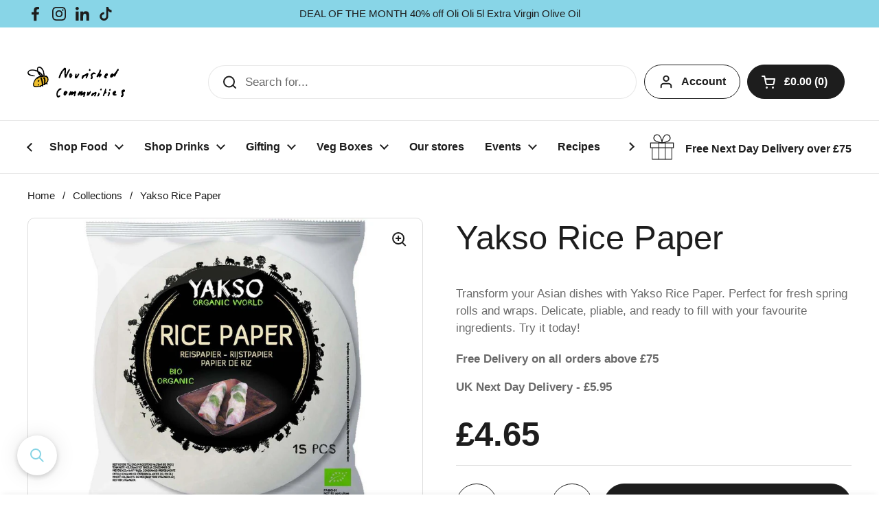

--- FILE ---
content_type: text/html; charset=utf-8
request_url: https://www.nourishedcommunities.com/products/yakso-rice-paper
body_size: 51960
content:
<!doctype html><html class="no-js" lang="en" dir="ltr">
  <!-- Hotjar Tracking Code for https://www.nourishedcommunities.com/ -->
<script>
    (function(h,o,t,j,a,r){
        h.hj=h.hj||function(){(h.hj.q=h.hj.q||[]).push(arguments)};
        h._hjSettings={hjid:6385193,hjsv:6};
        a=o.getElementsByTagName('head')[0];
        r=o.createElement('script');r.async=1;
        r.src=t+h._hjSettings.hjid+j+h._hjSettings.hjsv;
        a.appendChild(r);
    })(window,document,'https://static.hotjar.com/c/hotjar-','.js?sv=');
</script>
<head>

	<meta charset="utf-8">
  <meta http-equiv="X-UA-Compatible" content="IE=edge,chrome=1">
  <meta name="viewport" content="width=device-width, initial-scale=1.0, height=device-height, minimum-scale=1.0"><link rel="shortcut icon" href="//www.nourishedcommunities.com/cdn/shop/files/Untitled_design.png?crop=center&height=48&v=1729782199&width=48" type="image/png" /><title>Yakso Rice Paper &ndash; Nourished Communities
</title><meta name="description" content="This Yakso Rice Paper provides a translucent edible sheet base for creating spring rolls and summer rolls at home. They&#39;re suitable for wrapping various fillings, giving you a way to prepare these dishes in your own kitchen.You can use these wrapper sheets with different ingredients for your homemade rolls. From vegeta">

<meta property="og:site_name" content="Nourished Communities">
<meta property="og:url" content="https://www.nourishedcommunities.com/products/yakso-rice-paper">
<meta property="og:title" content="Yakso Rice Paper">
<meta property="og:type" content="product">
<meta property="og:description" content="This Yakso Rice Paper provides a translucent edible sheet base for creating spring rolls and summer rolls at home. They&#39;re suitable for wrapping various fillings, giving you a way to prepare these dishes in your own kitchen.You can use these wrapper sheets with different ingredients for your homemade rolls. From vegeta"><meta property="og:image" content="http://www.nourishedcommunities.com/cdn/shop/files/pasta-rice-wholefoods-yakso-organic-rice-paper-15pcs-1.jpg?v=1682459699">
  <meta property="og:image:secure_url" content="https://www.nourishedcommunities.com/cdn/shop/files/pasta-rice-wholefoods-yakso-organic-rice-paper-15pcs-1.jpg?v=1682459699">
  <meta property="og:image:width" content="1000">
  <meta property="og:image:height" content="1000"><meta property="og:price:amount" content="4.65">
  <meta property="og:price:currency" content="GBP"><meta name="twitter:card" content="summary_large_image">
<meta name="twitter:title" content="Yakso Rice Paper">
<meta name="twitter:description" content="This Yakso Rice Paper provides a translucent edible sheet base for creating spring rolls and summer rolls at home. They&#39;re suitable for wrapping various fillings, giving you a way to prepare these dishes in your own kitchen.You can use these wrapper sheets with different ingredients for your homemade rolls. From vegeta"><script type="application/ld+json">
  [
    {
      "@context": "https://schema.org",
      "@type": "WebSite",
      "name": "Nourished Communities",
      "url": "https:\/\/www.nourishedcommunities.com"
    },
    {
      "@context": "https://schema.org",
      "@type": "Organization",
      "name": "Nourished Communities",
      "url": "https:\/\/www.nourishedcommunities.com"
    }
  ]
</script>

<script type="application/ld+json">
{
  "@context": "http://schema.org",
  "@type": "BreadcrumbList",
  "itemListElement": [
    {
      "@type": "ListItem",
      "position": 1,
      "name": "Home",
      "item": "https://www.nourishedcommunities.com"
    },{
        "@type": "ListItem",
        "position": 2,
        "name": "Yakso Rice Paper",
        "item": "https://www.nourishedcommunities.com/products/yakso-rice-paper"
      }]
}
</script><script type="application/ld+json">{"@context":"http:\/\/schema.org\/","@id":"\/products\/yakso-rice-paper#product","@type":"Product","brand":{"@type":"Brand","name":"Suma"},"category":"WORLD FOODS","description":"This Yakso Rice Paper provides a translucent edible sheet base for creating spring rolls and summer rolls at home. They're suitable for wrapping various fillings, giving you a way to prepare these dishes in your own kitchen.You can use these wrapper sheets with different ingredients for your homemade rolls. From vegetable rolls to protein-filled options, you can create various combinations with these rice papers.Yakso Rice Paper is for home cooks and food enthusiasts who enjoy Asian cuisine, bringing restaurant-style presentation to your table. These edible wrapper sheets can be a helpful addition to your spring roll preparation!Why It Stands Out\nPractical Design: Easy to use with various fillings.\nQuick Preparation: Ready to use when needed.\nMulti-purpose Application: Suitable for hot or cold preparations.\nSimple Solution: Convenient for home cooking.\nReliable Performance: Helps create spring rolls.\nTasting NotesRice paper provides a neutral base that complements your fillings while adding the characteristic texture associated with spring rolls.About The ProducerYakso offers Asian ingredients that bring authentic flavours to your kitchen. Their products help you create Asian-inspired dishes at home.","gtin":"8718754504089","image":"https:\/\/www.nourishedcommunities.com\/cdn\/shop\/files\/pasta-rice-wholefoods-yakso-organic-rice-paper-15pcs-1.jpg?v=1682459699\u0026width=1920","name":"Yakso Rice Paper","offers":{"@id":"\/products\/yakso-rice-paper?variant=45021997007169#offer","@type":"Offer","availability":"http:\/\/schema.org\/InStock","price":"4.65","priceCurrency":"GBP","url":"https:\/\/www.nourishedcommunities.com\/products\/yakso-rice-paper?variant=45021997007169"},"sku":"SKU0000083","url":"https:\/\/www.nourishedcommunities.com\/products\/yakso-rice-paper"}</script><link rel="canonical" href="https://www.nourishedcommunities.com/products/yakso-rice-paper">

  <link rel="preconnect" href="https://cdn.shopify.com"><link href="//www.nourishedcommunities.com/cdn/shop/t/52/assets/theme.css?v=173391185877336373651740096958" as="style" rel="preload"><link href="//www.nourishedcommunities.com/cdn/shop/t/52/assets/section-header.css?v=133762657217502932151740093786" as="style" rel="preload"><link href="//www.nourishedcommunities.com/cdn/shop/t/52/assets/section-main-product.css?v=71088343653351660181740093786" as="style" rel="preload"><link rel="preload" as="image" href="//www.nourishedcommunities.com/cdn/shop/files/pasta-rice-wholefoods-yakso-organic-rice-paper-15pcs-1.jpg?v=1682459699&width=480" imagesrcset="//www.nourishedcommunities.com/cdn/shop/files/pasta-rice-wholefoods-yakso-organic-rice-paper-15pcs-1.jpg?v=1682459699&width=240 240w,//www.nourishedcommunities.com/cdn/shop/files/pasta-rice-wholefoods-yakso-organic-rice-paper-15pcs-1.jpg?v=1682459699&width=360 360w,//www.nourishedcommunities.com/cdn/shop/files/pasta-rice-wholefoods-yakso-organic-rice-paper-15pcs-1.jpg?v=1682459699&width=420 420w,//www.nourishedcommunities.com/cdn/shop/files/pasta-rice-wholefoods-yakso-organic-rice-paper-15pcs-1.jpg?v=1682459699&width=480 480w,//www.nourishedcommunities.com/cdn/shop/files/pasta-rice-wholefoods-yakso-organic-rice-paper-15pcs-1.jpg?v=1682459699&width=640 640w,//www.nourishedcommunities.com/cdn/shop/files/pasta-rice-wholefoods-yakso-organic-rice-paper-15pcs-1.jpg?v=1682459699&width=840 840w" imagesizes="(max-width: 767px) calc(100vw - 20px), (max-width: 1360px) 50vw, 620px"><style type="text/css">




</style>
<style type="text/css">

  :root {

    /* Direction */
    --direction: ltr;

    /* Font variables */

    --font-stack-headings: "system_ui", -apple-system, 'Segoe UI', Roboto, 'Helvetica Neue', 'Noto Sans', 'Liberation Sans', Arial, sans-serif, 'Apple Color Emoji', 'Segoe UI Emoji', 'Segoe UI Symbol', 'Noto Color Emoji';
    --font-weight-headings: 400;
    --font-style-headings: normal;

    --font-stack-body: "system_ui", -apple-system, 'Segoe UI', Roboto, 'Helvetica Neue', 'Noto Sans', 'Liberation Sans', Arial, sans-serif, 'Apple Color Emoji', 'Segoe UI Emoji', 'Segoe UI Symbol', 'Noto Color Emoji';
    --font-weight-body: 400;--font-weight-body-bold: 700;--font-style-body: normal;--font-weight-buttons: var(--font-weight-body-bold);--font-weight-menu: var(--font-weight-body-bold);--base-headings-size: 70;
    --base-headings-line: 1.2;
    --base-body-size: 17;
    --base-body-line: 1.5;

    --base-menu-size: 16;

    /* Color variables */

    --color-background-header: #ffffff;
    --color-secondary-background-header: rgba(29, 29, 29, 0.08);
    --color-opacity-background-header: rgba(255, 255, 255, 0);
    --color-text-header: #1d1d1d;
    --color-foreground-header: #fff;
    --color-accent-header: #000000;
    --color-foreground-accent-header: #fff;
    --color-borders-header: rgba(29, 29, 29, 0.1);

    --color-background-main: #ffffff;
    --color-secondary-background-main: rgba(29, 29, 29, 0.08);
    --color-third-background-main: rgba(29, 29, 29, 0.04);
    --color-fourth-background-main: rgba(29, 29, 29, 0.02);
    --color-opacity-background-main: rgba(255, 255, 255, 0);
    --color-text-main: #1d1d1d;
    --color-foreground-main: #fff;
    --color-secondary-text-main: rgba(29, 29, 29, 0.62);
    --color-accent-main: #000000;
    --color-foreground-accent-main: #fff;
    --color-borders-main: rgba(29, 29, 29, 0.15);

    --color-background-cards: #ffffff;
    --color-gradient-cards: ;
    --color-text-cards: #1d1d1d;
    --color-foreground-cards: #fff;
    --color-secondary-text-cards: rgba(29, 29, 29, 0.6);
    --color-accent-cards: #000000;
    --color-foreground-accent-cards: #fff;
    --color-borders-cards: #e1e1e1;

    --color-background-footer: #ffffff;
    --color-text-footer: #000000;
    --color-accent-footer: #298556;
    --color-borders-footer: rgba(0, 0, 0, 0.15);

    --color-borders-forms-primary: rgba(29, 29, 29, 0.3);
    --color-borders-forms-secondary: rgba(29, 29, 29, 0.6);

    /* Borders */

    --border-width-cards: 1px;
    --border-radius-cards: 10px;
    --border-width-buttons: 1px;
    --border-radius-buttons: 30px;
    --border-width-forms: 1px;
    --border-radius-forms: 5px;

    /* Shadows */
    --shadow-x-cards: 0px;
    --shadow-y-cards: 0px;
    --shadow-blur-cards: 0px;
    --color-shadow-cards: rgba(0,0,0,0);
    --shadow-x-buttons: 0px;
    --shadow-y-buttons: 0px;
    --shadow-blur-buttons: 0px;
    --color-shadow-buttons: #88d5e7;

    /* Layout */

    --grid-gap-original-base: 26px;
    --container-vertical-space-base: 80px;
    --image-fit-padding: 10%;

  }

  .facets__summary, #main select, .sidebar select, .modal-content select {
    background-image: url('data:image/svg+xml;utf8,<svg width="13" height="8" fill="none" xmlns="http://www.w3.org/2000/svg"><path d="M1.414.086 7.9 6.57 6.485 7.985 0 1.5 1.414.086Z" fill="%231d1d1d"/><path d="M12.985 1.515 6.5 8 5.085 6.586 11.571.101l1.414 1.414Z" fill="%231d1d1d"/></svg>');
  }

  .card .star-rating__stars {
    background-image: url('data:image/svg+xml;utf8,<svg width="20" height="13" viewBox="0 0 14 13" fill="none" xmlns="http://www.w3.org/2000/svg"><path d="m7 0 1.572 4.837h5.085l-4.114 2.99 1.572 4.836L7 9.673l-4.114 2.99 1.571-4.837-4.114-2.99h5.085L7 0Z" stroke="%231d1d1d" stroke-width="1"/></svg>');
  }
  .card .star-rating__stars-active {
    background-image: url('data:image/svg+xml;utf8,<svg width="20" height="13" viewBox="0 0 14 13" fill="none" xmlns="http://www.w3.org/2000/svg"><path d="m7 0 1.572 4.837h5.085l-4.114 2.99 1.572 4.836L7 9.673l-4.114 2.99 1.571-4.837-4.114-2.99h5.085L7 0Z" fill="%231d1d1d" stroke-width="0"/></svg>');
  }

  .star-rating__stars {
    background-image: url('data:image/svg+xml;utf8,<svg width="20" height="13" viewBox="0 0 14 13" fill="none" xmlns="http://www.w3.org/2000/svg"><path d="m7 0 1.572 4.837h5.085l-4.114 2.99 1.572 4.836L7 9.673l-4.114 2.99 1.571-4.837-4.114-2.99h5.085L7 0Z" stroke="%231d1d1d" stroke-width="1"/></svg>');
  }
  .star-rating__stars-active {
    background-image: url('data:image/svg+xml;utf8,<svg width="20" height="13" viewBox="0 0 14 13" fill="none" xmlns="http://www.w3.org/2000/svg"><path d="m7 0 1.572 4.837h5.085l-4.114 2.99 1.572 4.836L7 9.673l-4.114 2.99 1.571-4.837-4.114-2.99h5.085L7 0Z" fill="%231d1d1d" stroke-width="0"/></svg>');
  }

  .product-item {}</style>

<style id="root-height">
  :root {
    --window-height: 100vh;
  }
</style><link href="//www.nourishedcommunities.com/cdn/shop/t/52/assets/theme.css?v=173391185877336373651740096958" rel="stylesheet" type="text/css" media="all" />

	<script>window.performance && window.performance.mark && window.performance.mark('shopify.content_for_header.start');</script><meta name="google-site-verification" content="FTFHKWUe4HS5qKMSGMQrz_1C2KLm1MGAMVXV5znIpwI">
<meta id="shopify-digital-wallet" name="shopify-digital-wallet" content="/37904515117/digital_wallets/dialog">
<meta name="shopify-checkout-api-token" content="26577302c56e805c0fca1923d4a4c502">
<link rel="alternate" type="application/json+oembed" href="https://www.nourishedcommunities.com/products/yakso-rice-paper.oembed">
<script async="async" src="/checkouts/internal/preloads.js?locale=en-GB"></script>
<script id="apple-pay-shop-capabilities" type="application/json">{"shopId":37904515117,"countryCode":"GB","currencyCode":"GBP","merchantCapabilities":["supports3DS"],"merchantId":"gid:\/\/shopify\/Shop\/37904515117","merchantName":"Nourished Communities","requiredBillingContactFields":["postalAddress","email","phone"],"requiredShippingContactFields":["postalAddress","email","phone"],"shippingType":"shipping","supportedNetworks":["visa","maestro","masterCard","amex","discover","elo"],"total":{"type":"pending","label":"Nourished Communities","amount":"1.00"},"shopifyPaymentsEnabled":true,"supportsSubscriptions":true}</script>
<script id="shopify-features" type="application/json">{"accessToken":"26577302c56e805c0fca1923d4a4c502","betas":["rich-media-storefront-analytics"],"domain":"www.nourishedcommunities.com","predictiveSearch":true,"shopId":37904515117,"locale":"en"}</script>
<script>var Shopify = Shopify || {};
Shopify.shop = "farm-dudes.myshopify.com";
Shopify.locale = "en";
Shopify.currency = {"active":"GBP","rate":"1.0"};
Shopify.country = "GB";
Shopify.theme = {"name":"Local v1.02a - flags","id":178288591223,"schema_name":"Local","schema_version":"2.4.2","theme_store_id":1651,"role":"main"};
Shopify.theme.handle = "null";
Shopify.theme.style = {"id":null,"handle":null};
Shopify.cdnHost = "www.nourishedcommunities.com/cdn";
Shopify.routes = Shopify.routes || {};
Shopify.routes.root = "/";</script>
<script type="module">!function(o){(o.Shopify=o.Shopify||{}).modules=!0}(window);</script>
<script>!function(o){function n(){var o=[];function n(){o.push(Array.prototype.slice.apply(arguments))}return n.q=o,n}var t=o.Shopify=o.Shopify||{};t.loadFeatures=n(),t.autoloadFeatures=n()}(window);</script>
<script id="shop-js-analytics" type="application/json">{"pageType":"product"}</script>
<script defer="defer" async type="module" src="//www.nourishedcommunities.com/cdn/shopifycloud/shop-js/modules/v2/client.init-shop-cart-sync_BT-GjEfc.en.esm.js"></script>
<script defer="defer" async type="module" src="//www.nourishedcommunities.com/cdn/shopifycloud/shop-js/modules/v2/chunk.common_D58fp_Oc.esm.js"></script>
<script defer="defer" async type="module" src="//www.nourishedcommunities.com/cdn/shopifycloud/shop-js/modules/v2/chunk.modal_xMitdFEc.esm.js"></script>
<script type="module">
  await import("//www.nourishedcommunities.com/cdn/shopifycloud/shop-js/modules/v2/client.init-shop-cart-sync_BT-GjEfc.en.esm.js");
await import("//www.nourishedcommunities.com/cdn/shopifycloud/shop-js/modules/v2/chunk.common_D58fp_Oc.esm.js");
await import("//www.nourishedcommunities.com/cdn/shopifycloud/shop-js/modules/v2/chunk.modal_xMitdFEc.esm.js");

  window.Shopify.SignInWithShop?.initShopCartSync?.({"fedCMEnabled":true,"windoidEnabled":true});

</script>
<script>(function() {
  var isLoaded = false;
  function asyncLoad() {
    if (isLoaded) return;
    isLoaded = true;
    var urls = ["https:\/\/ecommplugins-scripts.trustpilot.com\/v2.1\/js\/header.min.js?settings=eyJrZXkiOiJwYlR5aHh5emJjazBCRjFLIiwicyI6Im5vbmUifQ==\u0026shop=farm-dudes.myshopify.com","https:\/\/ecommplugins-trustboxsettings.trustpilot.com\/farm-dudes.myshopify.com.js?settings=1727723881451\u0026shop=farm-dudes.myshopify.com","https:\/\/widget.trustpilot.com\/bootstrap\/v5\/tp.widget.sync.bootstrap.min.js?shop=farm-dudes.myshopify.com","https:\/\/static.rechargecdn.com\/assets\/js\/widget.min.js?shop=farm-dudes.myshopify.com","https:\/\/chimpstatic.com\/mcjs-connected\/js\/users\/32446953279eeec2815c8bf33\/c68c43beba364aa706efc055d.js?shop=farm-dudes.myshopify.com","https:\/\/schemaplusfiles.s3.amazonaws.com\/loader.min.js?shop=farm-dudes.myshopify.com","https:\/\/iis.intercom.io\/\/widget.js?shop=farm-dudes.myshopify.com","https:\/\/main-app-production.upsellserverapi.com\/build\/external\/services\/session\/index.js?shop=farm-dudes.myshopify.com","https:\/\/searchanise-ef84.kxcdn.com\/widgets\/shopify\/init.js?a=1g8i4X4Z7o\u0026shop=farm-dudes.myshopify.com"];
    for (var i = 0; i < urls.length; i++) {
      var s = document.createElement('script');
      s.type = 'text/javascript';
      s.async = true;
      s.src = urls[i];
      var x = document.getElementsByTagName('script')[0];
      x.parentNode.insertBefore(s, x);
    }
  };
  if(window.attachEvent) {
    window.attachEvent('onload', asyncLoad);
  } else {
    window.addEventListener('load', asyncLoad, false);
  }
})();</script>
<script id="__st">var __st={"a":37904515117,"offset":0,"reqid":"e621e576-d4d8-4bbc-9343-9a47df90e960-1769108168","pageurl":"www.nourishedcommunities.com\/products\/yakso-rice-paper","u":"2c5e78b3a964","p":"product","rtyp":"product","rid":8258443903297};</script>
<script>window.ShopifyPaypalV4VisibilityTracking = true;</script>
<script id="captcha-bootstrap">!function(){'use strict';const t='contact',e='account',n='new_comment',o=[[t,t],['blogs',n],['comments',n],[t,'customer']],c=[[e,'customer_login'],[e,'guest_login'],[e,'recover_customer_password'],[e,'create_customer']],r=t=>t.map((([t,e])=>`form[action*='/${t}']:not([data-nocaptcha='true']) input[name='form_type'][value='${e}']`)).join(','),a=t=>()=>t?[...document.querySelectorAll(t)].map((t=>t.form)):[];function s(){const t=[...o],e=r(t);return a(e)}const i='password',u='form_key',d=['recaptcha-v3-token','g-recaptcha-response','h-captcha-response',i],f=()=>{try{return window.sessionStorage}catch{return}},m='__shopify_v',_=t=>t.elements[u];function p(t,e,n=!1){try{const o=window.sessionStorage,c=JSON.parse(o.getItem(e)),{data:r}=function(t){const{data:e,action:n}=t;return t[m]||n?{data:e,action:n}:{data:t,action:n}}(c);for(const[e,n]of Object.entries(r))t.elements[e]&&(t.elements[e].value=n);n&&o.removeItem(e)}catch(o){console.error('form repopulation failed',{error:o})}}const l='form_type',E='cptcha';function T(t){t.dataset[E]=!0}const w=window,h=w.document,L='Shopify',v='ce_forms',y='captcha';let A=!1;((t,e)=>{const n=(g='f06e6c50-85a8-45c8-87d0-21a2b65856fe',I='https://cdn.shopify.com/shopifycloud/storefront-forms-hcaptcha/ce_storefront_forms_captcha_hcaptcha.v1.5.2.iife.js',D={infoText:'Protected by hCaptcha',privacyText:'Privacy',termsText:'Terms'},(t,e,n)=>{const o=w[L][v],c=o.bindForm;if(c)return c(t,g,e,D).then(n);var r;o.q.push([[t,g,e,D],n]),r=I,A||(h.body.append(Object.assign(h.createElement('script'),{id:'captcha-provider',async:!0,src:r})),A=!0)});var g,I,D;w[L]=w[L]||{},w[L][v]=w[L][v]||{},w[L][v].q=[],w[L][y]=w[L][y]||{},w[L][y].protect=function(t,e){n(t,void 0,e),T(t)},Object.freeze(w[L][y]),function(t,e,n,w,h,L){const[v,y,A,g]=function(t,e,n){const i=e?o:[],u=t?c:[],d=[...i,...u],f=r(d),m=r(i),_=r(d.filter((([t,e])=>n.includes(e))));return[a(f),a(m),a(_),s()]}(w,h,L),I=t=>{const e=t.target;return e instanceof HTMLFormElement?e:e&&e.form},D=t=>v().includes(t);t.addEventListener('submit',(t=>{const e=I(t);if(!e)return;const n=D(e)&&!e.dataset.hcaptchaBound&&!e.dataset.recaptchaBound,o=_(e),c=g().includes(e)&&(!o||!o.value);(n||c)&&t.preventDefault(),c&&!n&&(function(t){try{if(!f())return;!function(t){const e=f();if(!e)return;const n=_(t);if(!n)return;const o=n.value;o&&e.removeItem(o)}(t);const e=Array.from(Array(32),(()=>Math.random().toString(36)[2])).join('');!function(t,e){_(t)||t.append(Object.assign(document.createElement('input'),{type:'hidden',name:u})),t.elements[u].value=e}(t,e),function(t,e){const n=f();if(!n)return;const o=[...t.querySelectorAll(`input[type='${i}']`)].map((({name:t})=>t)),c=[...d,...o],r={};for(const[a,s]of new FormData(t).entries())c.includes(a)||(r[a]=s);n.setItem(e,JSON.stringify({[m]:1,action:t.action,data:r}))}(t,e)}catch(e){console.error('failed to persist form',e)}}(e),e.submit())}));const S=(t,e)=>{t&&!t.dataset[E]&&(n(t,e.some((e=>e===t))),T(t))};for(const o of['focusin','change'])t.addEventListener(o,(t=>{const e=I(t);D(e)&&S(e,y())}));const B=e.get('form_key'),M=e.get(l),P=B&&M;t.addEventListener('DOMContentLoaded',(()=>{const t=y();if(P)for(const e of t)e.elements[l].value===M&&p(e,B);[...new Set([...A(),...v().filter((t=>'true'===t.dataset.shopifyCaptcha))])].forEach((e=>S(e,t)))}))}(h,new URLSearchParams(w.location.search),n,t,e,['guest_login'])})(!0,!0)}();</script>
<script integrity="sha256-4kQ18oKyAcykRKYeNunJcIwy7WH5gtpwJnB7kiuLZ1E=" data-source-attribution="shopify.loadfeatures" defer="defer" src="//www.nourishedcommunities.com/cdn/shopifycloud/storefront/assets/storefront/load_feature-a0a9edcb.js" crossorigin="anonymous"></script>
<script data-source-attribution="shopify.dynamic_checkout.dynamic.init">var Shopify=Shopify||{};Shopify.PaymentButton=Shopify.PaymentButton||{isStorefrontPortableWallets:!0,init:function(){window.Shopify.PaymentButton.init=function(){};var t=document.createElement("script");t.src="https://www.nourishedcommunities.com/cdn/shopifycloud/portable-wallets/latest/portable-wallets.en.js",t.type="module",document.head.appendChild(t)}};
</script>
<script data-source-attribution="shopify.dynamic_checkout.buyer_consent">
  function portableWalletsHideBuyerConsent(e){var t=document.getElementById("shopify-buyer-consent"),n=document.getElementById("shopify-subscription-policy-button");t&&n&&(t.classList.add("hidden"),t.setAttribute("aria-hidden","true"),n.removeEventListener("click",e))}function portableWalletsShowBuyerConsent(e){var t=document.getElementById("shopify-buyer-consent"),n=document.getElementById("shopify-subscription-policy-button");t&&n&&(t.classList.remove("hidden"),t.removeAttribute("aria-hidden"),n.addEventListener("click",e))}window.Shopify?.PaymentButton&&(window.Shopify.PaymentButton.hideBuyerConsent=portableWalletsHideBuyerConsent,window.Shopify.PaymentButton.showBuyerConsent=portableWalletsShowBuyerConsent);
</script>
<script data-source-attribution="shopify.dynamic_checkout.cart.bootstrap">document.addEventListener("DOMContentLoaded",(function(){function t(){return document.querySelector("shopify-accelerated-checkout-cart, shopify-accelerated-checkout")}if(t())Shopify.PaymentButton.init();else{new MutationObserver((function(e,n){t()&&(Shopify.PaymentButton.init(),n.disconnect())})).observe(document.body,{childList:!0,subtree:!0})}}));
</script>
<script id='scb4127' type='text/javascript' async='' src='https://www.nourishedcommunities.com/cdn/shopifycloud/privacy-banner/storefront-banner.js'></script><link id="shopify-accelerated-checkout-styles" rel="stylesheet" media="screen" href="https://www.nourishedcommunities.com/cdn/shopifycloud/portable-wallets/latest/accelerated-checkout-backwards-compat.css" crossorigin="anonymous">
<style id="shopify-accelerated-checkout-cart">
        #shopify-buyer-consent {
  margin-top: 1em;
  display: inline-block;
  width: 100%;
}

#shopify-buyer-consent.hidden {
  display: none;
}

#shopify-subscription-policy-button {
  background: none;
  border: none;
  padding: 0;
  text-decoration: underline;
  font-size: inherit;
  cursor: pointer;
}

#shopify-subscription-policy-button::before {
  box-shadow: none;
}

      </style>

<script>window.performance && window.performance.mark && window.performance.mark('shopify.content_for_header.end');</script>

  <script>
    const rbi = [];
    const ribSetSize = (img) => {
      if ( img.offsetWidth / img.dataset.ratio < img.offsetHeight ) {
        img.setAttribute('sizes', `${Math.ceil(img.offsetHeight * img.dataset.ratio)}px`);
      } else {
        img.setAttribute('sizes', `${Math.ceil(img.offsetWidth)}px`);
      }
    }
    const debounce = (fn, wait) => {
      let t;
      return (...args) => {
        clearTimeout(t);
        t = setTimeout(() => fn.apply(this, args), wait);
      };
    }
    window.KEYCODES = {
      TAB: 9,
      ESC: 27,
      DOWN: 40,
      RIGHT: 39,
      UP: 38,
      LEFT: 37,
      RETURN: 13
    };
    window.addEventListener('resize', debounce(()=>{
      for ( let img of rbi ) {
        ribSetSize(img);
      }
    }, 250));
  </script><noscript>
    <link rel="stylesheet" href="//www.nourishedcommunities.com/cdn/shop/t/52/assets/theme-noscript.css?v=132093495609751779091740093786">
  </noscript>

<!-- BEGIN app block: shopify://apps/zapiet-pickup-delivery/blocks/app-embed/5599aff0-8af1-473a-a372-ecd72a32b4d5 -->









    <style>#storePickupApp {
}</style>




<script type="text/javascript">
    var zapietTranslations = {};

    window.ZapietMethods = {"shipping":{"active":true,"enabled":true,"name":"Shipping","sort":0,"status":{"condition":"price","operator":"morethan","value":0,"enabled":true,"product_conditions":{"enabled":false,"value":"postal","enable":true,"property":"tags","hide_button":false}},"button":{"type":"default","default":null,"hover":"","active":null}},"delivery":{"active":false,"enabled":false,"name":"Delivery","sort":1,"status":{"condition":"price","operator":"morethan","value":0,"enabled":true,"product_conditions":{"enabled":false,"value":"Pickup Only,Shipping Only","enable":false,"property":"tags","hide_button":false}},"button":{"type":"default","default":null,"hover":"","active":null}},"pickup":{"active":false,"enabled":true,"name":"Pickup","sort":1,"status":{"condition":"price","operator":"morethan","value":0,"enabled":true,"product_conditions":{"enabled":false,"value":"Delivery Only,Shipping Only","enable":false,"property":"tags","hide_button":false}},"button":{"type":"default","default":null,"hover":"","active":null}}}
    window.ZapietEvent = {
        listen: function(eventKey, callback) {
            if (!this.listeners) {
                this.listeners = [];
            }
            this.listeners.push({
                eventKey: eventKey,
                callback: callback
            });
        },
    };

    

    
        
        var language_settings = {"enable_app":true,"enable_geo_search_for_pickups":false,"pickup_region_filter_enabled":false,"pickup_region_filter_field":null,"currency":"GBP","weight_format":"kg","pickup.enable_map":false,"delivery_validation_method":"no_validation","base_country_name":"United Kingdom","base_country_code":"GB","method_display_style":"default","default_method_display_style":"classic","date_format":"l, F j, Y","time_format":"h:i A","week_day_start":"Sun","pickup_address_format":"<span class=\"&quot;name&quot;\"><strong>{{company_name}}</strong></span><span class=\"&quot;address&quot;\">{{address_line_1}}<br />{{city}}, {{postal_code}}</span><span class=\"&quot;distance&quot;\">{{distance}}</span>{{more_information}}","rates_enabled":true,"payment_customization_enabled":false,"distance_format":"km","enable_delivery_address_autocompletion":false,"enable_delivery_current_location":false,"enable_pickup_address_autocompletion":false,"pickup_date_picker_enabled":true,"pickup_time_picker_enabled":true,"delivery_note_enabled":false,"delivery_note_required":false,"delivery_date_picker_enabled":true,"delivery_time_picker_enabled":false,"shipping.date_picker_enabled":true,"delivery_validate_cart":false,"pickup_validate_cart":false,"gmak":"QUl6YVN5QzZFdHIzemhyNU9yRWZSd2J0eEIzZkU0bW51eFo5LWdV","enable_checkout_locale":true,"enable_checkout_url":true,"disable_widget_for_digital_items":true,"disable_widget_for_product_handles":"gift-card","colors":{"widget_active_background_color":null,"widget_active_border_color":null,"widget_active_icon_color":null,"widget_active_text_color":null,"widget_inactive_background_color":null,"widget_inactive_border_color":null,"widget_inactive_icon_color":null,"widget_inactive_text_color":null},"delivery_validator":{"enabled":false,"show_on_page_load":true,"sticky":true},"checkout":{"delivery":{"discount_code":null,"prepopulate_shipping_address":true,"preselect_first_available_time":true},"pickup":{"discount_code":null,"prepopulate_shipping_address":true,"customer_phone_required":false,"preselect_first_location":true,"preselect_first_available_time":true},"shipping":{"discount_code":null}},"day_name_attribute_enabled":true,"methods":{"shipping":{"active":true,"enabled":true,"name":"Shipping","sort":0,"status":{"condition":"price","operator":"morethan","value":0,"enabled":true,"product_conditions":{"enabled":false,"value":"postal","enable":true,"property":"tags","hide_button":false}},"button":{"type":"default","default":null,"hover":"","active":null}},"delivery":{"active":false,"enabled":false,"name":"Delivery","sort":1,"status":{"condition":"price","operator":"morethan","value":0,"enabled":true,"product_conditions":{"enabled":false,"value":"Pickup Only,Shipping Only","enable":false,"property":"tags","hide_button":false}},"button":{"type":"default","default":null,"hover":"","active":null}},"pickup":{"active":false,"enabled":true,"name":"Pickup","sort":1,"status":{"condition":"price","operator":"morethan","value":0,"enabled":true,"product_conditions":{"enabled":false,"value":"Delivery Only,Shipping Only","enable":false,"property":"tags","hide_button":false}},"button":{"type":"default","default":null,"hover":"","active":null}}},"translations":{"methods":{"shipping":"Shipping","pickup":"Pickups","delivery":"Delivery"},"calendar":{"january":"January","february":"February","march":"March","april":"April","may":"May","june":"June","july":"July","august":"August","september":"September","october":"October","november":"November","december":"December","sunday":"Sun","monday":"Mon","tuesday":"Tue","wednesday":"Wed","thursday":"Thu","friday":"Fri","saturday":"Sat","today":"","close":"","labelMonthNext":"Next month","labelMonthPrev":"Previous month","labelMonthSelect":"Select a month","labelYearSelect":"Select a year","and":"and","between":"between"},"pickup":{"checkout_button":"Checkout","location_label":"Choose a location.","could_not_find_location":"Sorry, we could not find your location.","datepicker_label":"Choose a date and time.","datepicker_placeholder":"Choose a date and time.","date_time_output":"{{DATE}} at {{TIME}}","location_placeholder":"Enter your postal code ...","filter_by_region_placeholder":"Filter by region","heading":"Store Pickup (Free)","note":"","max_order_total":"Maximum order value for pickup is £0.00","max_order_weight":"Maximum order weight for pickup is {{ weight }}","min_order_total":"Minimum order value for pickup is £0.00","min_order_weight":"Minimum order weight for pickup is {{ weight }}","more_information":"More information","no_date_time_selected":"Please select a date & time.","no_locations_found":"Sorry, pickup is not available for your selected items.","no_locations_region":"Sorry, pickup is not available in your region.","cart_eligibility_error":"Sorry, pickup is not available for your selected items.","method_not_available":"Not available","opening_hours":"Opening hours","locations_found":"Please select a pickup location:","preselect_first_available_time":"Select a time","dates_not_available":"Sorry, your selected items are not currently available for pickup.","location_error":"Please select a pickup location.","checkout_error":"Please select a date and time for pickup."},"delivery":{"checkout_button":"Checkout","could_not_find_location":"Sorry, we could not find your location.","datepicker_label":"Choose a date and time.","datepicker_placeholder":"Choose a date and time.","date_time_output":"{{DATE}} between {{SLOT_START_TIME}} and {{SLOT_END_TIME}}","delivery_note_label":"Please enter delivery instructions (optional)","delivery_validator_button_label":"Go","delivery_validator_eligible_button_label":"Continue shopping","delivery_validator_eligible_button_link":"#","delivery_validator_eligible_content":"To start shopping just click the button below","delivery_validator_eligible_heading":"Great, we deliver to your area!","delivery_validator_error_button_label":"Continue shopping","delivery_validator_error_button_link":"#","delivery_validator_error_content":"Sorry, it looks like we have encountered an unexpected error. Please try again.","delivery_validator_error_heading":"An error occured","delivery_validator_not_eligible_button_label":"Continue shopping","delivery_validator_not_eligible_button_link":"#","delivery_validator_not_eligible_content":"You are more then welcome to continue browsing our store","delivery_validator_not_eligible_heading":"Sorry, we do not deliver to your area","delivery_validator_placeholder":"Enter your postal code ...","delivery_validator_prelude":"Do we deliver?","available":"Great! You are eligible for delivery.","heading":"UK Wide Delivery - £5.95","note":"","max_order_total":"Maximum order value for delivery is £0.00","max_order_weight":"Maximum order weight for delivery is {{ weight }}","min_order_total":"Minimum order value for delivery is £0.00","min_order_weight":"Minimum order weight for delivery is {{ weight }}","delivery_note_error":"Please enter delivery instructions","no_date_time_selected":"Please select a date & time for delivery.","cart_eligibility_error":"Sorry, delivery is not available for your selected items.","method_not_available":"Not available","delivery_note_label_required":"Please enter delivery instructions (required)","location_placeholder":"Enter your postal code ...","preselect_first_available_time":"Select a time","not_available":"Sorry, delivery is not available in your area.","dates_not_available":"Sorry, your selected items are not currently available for delivery.","checkout_error":"Please enter a valid zipcode and select your preferred date and time for delivery."},"shipping":{"checkout_button":"Checkout","datepicker_placeholder":"Choose a date.","heading":"UK Wide Delivery £5.95 Free delivery above  £75","note":"","max_order_total":"Maximum order value for shipping is £0.00","max_order_weight":"Maximum order weight for shipping is {{ weight }}","min_order_total":"Minimum order value for shipping is £0.00","min_order_weight":"Minimum order weight for shipping is {{ weight }}","shipping_note_error":"Please enter shipping instructions","cart_eligibility_error":"Sorry, shipping is not available for your selected items.","method_not_available":"Not available","shipping_note_label_required":"Please enter shipping instructions (required)","shipping_note_label":"","checkout_error":"Please choose a date for shipping."},"widget":{"zapiet_id_error":"There was a problem adding the Zapiet ID to your cart","attributes_error":"There was a problem adding the attributes to your cart","no_delivery_options_available":"No delivery options are available for your products","no_checkout_method_error":"Please select a delivery option","sms_consent":"I would like to receive SMS notifications about my order updates.","daily_limits_modal_title":"Some items in your cart are unavailable for the selected date.","daily_limits_modal_description":"Select a different date or adjust your cart.","daily_limits_modal_close_button":"Review products","daily_limits_modal_change_date_button":"Change date","daily_limits_modal_out_of_stock_label":"Out of stock","daily_limits_modal_only_left_label":"Only {{ quantity }} left"},"order_status":{"pickup_details_heading":"Pickup details","pickup_details_text":"Your order will be ready for collection at our {{ Pickup-Location-Company }} location{% if Pickup-Date %} on {{ Pickup-Date | date: \"%A, %d %B\" }}{% if Pickup-Time %} at {{ Pickup-Time }}{% endif %}{% endif %}","delivery_details_heading":"Delivery details","delivery_details_text":"Your order will be delivered locally by our team{% if Delivery-Date %} on the {{ Delivery-Date | date: \"%A, %d %B\" }}{% if Delivery-Time %} between {{ Delivery-Time }}{% endif %}{% endif %}","shipping_details_heading":"Shipping details","shipping_details_text":"Your order will arrive soon{% if Shipping-Date %} on the {{ Shipping-Date | date: \"%A, %d %B\" }}{% endif %}"},"product_widget":{"title":"Delivery and pickup options:","pickup_at":"Pickup at {{ location }}","ready_for_collection":"Ready for collection from","on":"on","view_all_stores":"View all stores","pickup_not_available_item":"Pickup not available for this item","delivery_not_available_location":"Delivery not available for {{ postal_code }}","delivered_by":"Delivered by {{ date }}","delivered_today":"Delivered today","change":"Change","tomorrow":"tomorrow","today":"today","delivery_to":"Delivery to {{ postal_code }}","showing_options_for":"Showing options for {{ postal_code }}","modal_heading":"Select a store for pickup","modal_subheading":"Showing stores near {{ postal_code }}","show_opening_hours":"Show opening hours","hide_opening_hours":"Hide opening hours","closed":"Closed","input_placeholder":"Enter your postal code","input_button":"Check","input_error":"Add a postal code to check available delivery and pickup options.","pickup_available":"Pickup available","not_available":"Not available","select":"Select","selected":"Selected","find_a_store":"Find a store"},"shipping_language_code":"en","delivery_language_code":"en-AU","pickup_language_code":"en-CA"},"default_language":"en","region":"us-2","api_region":"api-us","enable_zapiet_id_all_items":false,"widget_restore_state_on_load":false,"draft_orders_enabled":false,"preselect_checkout_method":true,"widget_show_could_not_locate_div_error":true,"checkout_extension_enabled":false,"show_pickup_consent_checkbox":false,"show_delivery_consent_checkbox":false,"subscription_paused":false,"pickup_note_enabled":false,"pickup_note_required":false,"shipping_note_enabled":false,"shipping_note_required":false,"asset_url":"https://d1nsc3vx6l3v3t.cloudfront.net/c803d64c-2431-4ca8-88d9-36da371c98bc/"};
        zapietTranslations["en"] = language_settings.translations;
    

    function initializeZapietApp() {
        var products = [];

        

        window.ZapietCachedSettings = {
            cached_config: {"enable_app":true,"enable_geo_search_for_pickups":false,"pickup_region_filter_enabled":false,"pickup_region_filter_field":null,"currency":"GBP","weight_format":"kg","pickup.enable_map":false,"delivery_validation_method":"no_validation","base_country_name":"United Kingdom","base_country_code":"GB","method_display_style":"default","default_method_display_style":"classic","date_format":"l, F j, Y","time_format":"h:i A","week_day_start":"Sun","pickup_address_format":"<span class=\"&quot;name&quot;\"><strong>{{company_name}}</strong></span><span class=\"&quot;address&quot;\">{{address_line_1}}<br />{{city}}, {{postal_code}}</span><span class=\"&quot;distance&quot;\">{{distance}}</span>{{more_information}}","rates_enabled":true,"payment_customization_enabled":false,"distance_format":"km","enable_delivery_address_autocompletion":false,"enable_delivery_current_location":false,"enable_pickup_address_autocompletion":false,"pickup_date_picker_enabled":true,"pickup_time_picker_enabled":true,"delivery_note_enabled":false,"delivery_note_required":false,"delivery_date_picker_enabled":true,"delivery_time_picker_enabled":false,"shipping.date_picker_enabled":true,"delivery_validate_cart":false,"pickup_validate_cart":false,"gmak":"QUl6YVN5QzZFdHIzemhyNU9yRWZSd2J0eEIzZkU0bW51eFo5LWdV","enable_checkout_locale":true,"enable_checkout_url":true,"disable_widget_for_digital_items":true,"disable_widget_for_product_handles":"gift-card","colors":{"widget_active_background_color":null,"widget_active_border_color":null,"widget_active_icon_color":null,"widget_active_text_color":null,"widget_inactive_background_color":null,"widget_inactive_border_color":null,"widget_inactive_icon_color":null,"widget_inactive_text_color":null},"delivery_validator":{"enabled":false,"show_on_page_load":true,"sticky":true},"checkout":{"delivery":{"discount_code":null,"prepopulate_shipping_address":true,"preselect_first_available_time":true},"pickup":{"discount_code":null,"prepopulate_shipping_address":true,"customer_phone_required":false,"preselect_first_location":true,"preselect_first_available_time":true},"shipping":{"discount_code":null}},"day_name_attribute_enabled":true,"methods":{"shipping":{"active":true,"enabled":true,"name":"Shipping","sort":0,"status":{"condition":"price","operator":"morethan","value":0,"enabled":true,"product_conditions":{"enabled":false,"value":"postal","enable":true,"property":"tags","hide_button":false}},"button":{"type":"default","default":null,"hover":"","active":null}},"delivery":{"active":false,"enabled":false,"name":"Delivery","sort":1,"status":{"condition":"price","operator":"morethan","value":0,"enabled":true,"product_conditions":{"enabled":false,"value":"Pickup Only,Shipping Only","enable":false,"property":"tags","hide_button":false}},"button":{"type":"default","default":null,"hover":"","active":null}},"pickup":{"active":false,"enabled":true,"name":"Pickup","sort":1,"status":{"condition":"price","operator":"morethan","value":0,"enabled":true,"product_conditions":{"enabled":false,"value":"Delivery Only,Shipping Only","enable":false,"property":"tags","hide_button":false}},"button":{"type":"default","default":null,"hover":"","active":null}}},"translations":{"methods":{"shipping":"Shipping","pickup":"Pickups","delivery":"Delivery"},"calendar":{"january":"January","february":"February","march":"March","april":"April","may":"May","june":"June","july":"July","august":"August","september":"September","october":"October","november":"November","december":"December","sunday":"Sun","monday":"Mon","tuesday":"Tue","wednesday":"Wed","thursday":"Thu","friday":"Fri","saturday":"Sat","today":"","close":"","labelMonthNext":"Next month","labelMonthPrev":"Previous month","labelMonthSelect":"Select a month","labelYearSelect":"Select a year","and":"and","between":"between"},"pickup":{"checkout_button":"Checkout","location_label":"Choose a location.","could_not_find_location":"Sorry, we could not find your location.","datepicker_label":"Choose a date and time.","datepicker_placeholder":"Choose a date and time.","date_time_output":"{{DATE}} at {{TIME}}","location_placeholder":"Enter your postal code ...","filter_by_region_placeholder":"Filter by region","heading":"Store Pickup (Free)","note":"","max_order_total":"Maximum order value for pickup is £0.00","max_order_weight":"Maximum order weight for pickup is {{ weight }}","min_order_total":"Minimum order value for pickup is £0.00","min_order_weight":"Minimum order weight for pickup is {{ weight }}","more_information":"More information","no_date_time_selected":"Please select a date & time.","no_locations_found":"Sorry, pickup is not available for your selected items.","no_locations_region":"Sorry, pickup is not available in your region.","cart_eligibility_error":"Sorry, pickup is not available for your selected items.","method_not_available":"Not available","opening_hours":"Opening hours","locations_found":"Please select a pickup location:","preselect_first_available_time":"Select a time","dates_not_available":"Sorry, your selected items are not currently available for pickup.","location_error":"Please select a pickup location.","checkout_error":"Please select a date and time for pickup."},"delivery":{"checkout_button":"Checkout","could_not_find_location":"Sorry, we could not find your location.","datepicker_label":"Choose a date and time.","datepicker_placeholder":"Choose a date and time.","date_time_output":"{{DATE}} between {{SLOT_START_TIME}} and {{SLOT_END_TIME}}","delivery_note_label":"Please enter delivery instructions (optional)","delivery_validator_button_label":"Go","delivery_validator_eligible_button_label":"Continue shopping","delivery_validator_eligible_button_link":"#","delivery_validator_eligible_content":"To start shopping just click the button below","delivery_validator_eligible_heading":"Great, we deliver to your area!","delivery_validator_error_button_label":"Continue shopping","delivery_validator_error_button_link":"#","delivery_validator_error_content":"Sorry, it looks like we have encountered an unexpected error. Please try again.","delivery_validator_error_heading":"An error occured","delivery_validator_not_eligible_button_label":"Continue shopping","delivery_validator_not_eligible_button_link":"#","delivery_validator_not_eligible_content":"You are more then welcome to continue browsing our store","delivery_validator_not_eligible_heading":"Sorry, we do not deliver to your area","delivery_validator_placeholder":"Enter your postal code ...","delivery_validator_prelude":"Do we deliver?","available":"Great! You are eligible for delivery.","heading":"UK Wide Delivery - £5.95","note":"","max_order_total":"Maximum order value for delivery is £0.00","max_order_weight":"Maximum order weight for delivery is {{ weight }}","min_order_total":"Minimum order value for delivery is £0.00","min_order_weight":"Minimum order weight for delivery is {{ weight }}","delivery_note_error":"Please enter delivery instructions","no_date_time_selected":"Please select a date & time for delivery.","cart_eligibility_error":"Sorry, delivery is not available for your selected items.","method_not_available":"Not available","delivery_note_label_required":"Please enter delivery instructions (required)","location_placeholder":"Enter your postal code ...","preselect_first_available_time":"Select a time","not_available":"Sorry, delivery is not available in your area.","dates_not_available":"Sorry, your selected items are not currently available for delivery.","checkout_error":"Please enter a valid zipcode and select your preferred date and time for delivery."},"shipping":{"checkout_button":"Checkout","datepicker_placeholder":"Choose a date.","heading":"UK Wide Delivery £5.95 Free delivery above  £75","note":"","max_order_total":"Maximum order value for shipping is £0.00","max_order_weight":"Maximum order weight for shipping is {{ weight }}","min_order_total":"Minimum order value for shipping is £0.00","min_order_weight":"Minimum order weight for shipping is {{ weight }}","shipping_note_error":"Please enter shipping instructions","cart_eligibility_error":"Sorry, shipping is not available for your selected items.","method_not_available":"Not available","shipping_note_label_required":"Please enter shipping instructions (required)","shipping_note_label":"","checkout_error":"Please choose a date for shipping."},"widget":{"zapiet_id_error":"There was a problem adding the Zapiet ID to your cart","attributes_error":"There was a problem adding the attributes to your cart","no_delivery_options_available":"No delivery options are available for your products","no_checkout_method_error":"Please select a delivery option","sms_consent":"I would like to receive SMS notifications about my order updates.","daily_limits_modal_title":"Some items in your cart are unavailable for the selected date.","daily_limits_modal_description":"Select a different date or adjust your cart.","daily_limits_modal_close_button":"Review products","daily_limits_modal_change_date_button":"Change date","daily_limits_modal_out_of_stock_label":"Out of stock","daily_limits_modal_only_left_label":"Only {{ quantity }} left"},"order_status":{"pickup_details_heading":"Pickup details","pickup_details_text":"Your order will be ready for collection at our {{ Pickup-Location-Company }} location{% if Pickup-Date %} on {{ Pickup-Date | date: \"%A, %d %B\" }}{% if Pickup-Time %} at {{ Pickup-Time }}{% endif %}{% endif %}","delivery_details_heading":"Delivery details","delivery_details_text":"Your order will be delivered locally by our team{% if Delivery-Date %} on the {{ Delivery-Date | date: \"%A, %d %B\" }}{% if Delivery-Time %} between {{ Delivery-Time }}{% endif %}{% endif %}","shipping_details_heading":"Shipping details","shipping_details_text":"Your order will arrive soon{% if Shipping-Date %} on the {{ Shipping-Date | date: \"%A, %d %B\" }}{% endif %}"},"product_widget":{"title":"Delivery and pickup options:","pickup_at":"Pickup at {{ location }}","ready_for_collection":"Ready for collection from","on":"on","view_all_stores":"View all stores","pickup_not_available_item":"Pickup not available for this item","delivery_not_available_location":"Delivery not available for {{ postal_code }}","delivered_by":"Delivered by {{ date }}","delivered_today":"Delivered today","change":"Change","tomorrow":"tomorrow","today":"today","delivery_to":"Delivery to {{ postal_code }}","showing_options_for":"Showing options for {{ postal_code }}","modal_heading":"Select a store for pickup","modal_subheading":"Showing stores near {{ postal_code }}","show_opening_hours":"Show opening hours","hide_opening_hours":"Hide opening hours","closed":"Closed","input_placeholder":"Enter your postal code","input_button":"Check","input_error":"Add a postal code to check available delivery and pickup options.","pickup_available":"Pickup available","not_available":"Not available","select":"Select","selected":"Selected","find_a_store":"Find a store"},"shipping_language_code":"en","delivery_language_code":"en-AU","pickup_language_code":"en-CA"},"default_language":"en","region":"us-2","api_region":"api-us","enable_zapiet_id_all_items":false,"widget_restore_state_on_load":false,"draft_orders_enabled":false,"preselect_checkout_method":true,"widget_show_could_not_locate_div_error":true,"checkout_extension_enabled":false,"show_pickup_consent_checkbox":false,"show_delivery_consent_checkbox":false,"subscription_paused":false,"pickup_note_enabled":false,"pickup_note_required":false,"shipping_note_enabled":false,"shipping_note_required":false,"asset_url":"https://d1nsc3vx6l3v3t.cloudfront.net/c803d64c-2431-4ca8-88d9-36da371c98bc/"},
            shop_identifier: 'farm-dudes.myshopify.com',
            language_code: 'en',
            checkout_url: '/cart',
            products: products,
            translations: zapietTranslations,
            customer: {
                first_name: '',
                last_name: '',
                company: '',
                address1: '',
                address2: '',
                city: '',
                province: '',
                country: '',
                zip: '',
                phone: '',
                tags: null
            }
        }

        window.Zapiet.start(window.ZapietCachedSettings, true);

        
            window.ZapietEvent.listen('widget_loaded', function() {
                // Save checkout params in a window object
window.Zapiet.Cart._updateAttributes = window.Zapiet.Cart.updateAttributes;
window.Zapiet.Cart.updateAttributes = function(params, callback) {
    window.zapietCheckoutParams = params;
    window.Zapiet.Cart._updateAttributes(params, callback);
}

// Re-add cart attributes right before checkout
window.customCheckoutValidation = function(_, callback) {
    // Re-add attributes and proceed to checkout
    window.Zapiet.Cart.updateAttributes(window.zapietCheckoutParams, function() {
        callback(true);
    });
}
            });
        
    }

    function loadZapietStyles(href) {
        var ss = document.createElement("link");
        ss.type = "text/css";
        ss.rel = "stylesheet";
        ss.media = "all";
        ss.href = href;
        document.getElementsByTagName("head")[0].appendChild(ss);
    }

    
        loadZapietStyles("https://cdn.shopify.com/extensions/019be05a-52b6-7172-887e-e7eb0fc23ad3/zapiet-pickup-delivery-1073/assets/storepickup.css");
        var zapietLoadScripts = {
            vendor: true,
            storepickup: true,
            pickup: true,
            delivery: false,
            shipping: true,
            pickup_map: false,
            validator: false
        };

        function zapietScriptLoaded(key) {
            zapietLoadScripts[key] = false;
            if (!Object.values(zapietLoadScripts).includes(true)) {
                initializeZapietApp();
            }
        }
    
</script>




    <script type="module" src="https://cdn.shopify.com/extensions/019be05a-52b6-7172-887e-e7eb0fc23ad3/zapiet-pickup-delivery-1073/assets/vendor.js" onload="zapietScriptLoaded('vendor')" defer></script>
    <script type="module" src="https://cdn.shopify.com/extensions/019be05a-52b6-7172-887e-e7eb0fc23ad3/zapiet-pickup-delivery-1073/assets/storepickup.js" onload="zapietScriptLoaded('storepickup')" defer></script>

    

    
        <script type="module" src="https://cdn.shopify.com/extensions/019be05a-52b6-7172-887e-e7eb0fc23ad3/zapiet-pickup-delivery-1073/assets/pickup.js" onload="zapietScriptLoaded('pickup')" defer></script>
    

    

    
        <script type="module" src="https://cdn.shopify.com/extensions/019be05a-52b6-7172-887e-e7eb0fc23ad3/zapiet-pickup-delivery-1073/assets/shipping.js" onload="zapietScriptLoaded('shipping')" defer></script>
    

    


<!-- END app block --><!-- BEGIN app block: shopify://apps/judge-me-reviews/blocks/judgeme_core/61ccd3b1-a9f2-4160-9fe9-4fec8413e5d8 --><!-- Start of Judge.me Core -->






<link rel="dns-prefetch" href="https://cdnwidget.judge.me">
<link rel="dns-prefetch" href="https://cdn.judge.me">
<link rel="dns-prefetch" href="https://cdn1.judge.me">
<link rel="dns-prefetch" href="https://api.judge.me">

<script data-cfasync='false' class='jdgm-settings-script'>window.jdgmSettings={"pagination":5,"disable_web_reviews":false,"badge_no_review_text":"No reviews","badge_n_reviews_text":"{{ n }} review/reviews","hide_badge_preview_if_no_reviews":true,"badge_hide_text":false,"enforce_center_preview_badge":false,"widget_title":"Customer Reviews","widget_open_form_text":"Write a review","widget_close_form_text":"Cancel review","widget_refresh_page_text":"Refresh page","widget_summary_text":"Based on {{ number_of_reviews }} review/reviews","widget_no_review_text":"Be the first to write a review","widget_name_field_text":"Display name","widget_verified_name_field_text":"Verified Name (public)","widget_name_placeholder_text":"Display name","widget_required_field_error_text":"This field is required.","widget_email_field_text":"Email address","widget_verified_email_field_text":"Verified Email (private, can not be edited)","widget_email_placeholder_text":"Your email address","widget_email_field_error_text":"Please enter a valid email address.","widget_rating_field_text":"Rating","widget_review_title_field_text":"Review Title","widget_review_title_placeholder_text":"Give your review a title","widget_review_body_field_text":"Review content","widget_review_body_placeholder_text":"Start writing here...","widget_pictures_field_text":"Picture/Video (optional)","widget_submit_review_text":"Submit Review","widget_submit_verified_review_text":"Submit Verified Review","widget_submit_success_msg_with_auto_publish":"Thank you! Please refresh the page in a few moments to see your review. You can remove or edit your review by logging into \u003ca href='https://judge.me/login' target='_blank' rel='nofollow noopener'\u003eJudge.me\u003c/a\u003e","widget_submit_success_msg_no_auto_publish":"Thank you! Your review will be published as soon as it is approved by the shop admin. You can remove or edit your review by logging into \u003ca href='https://judge.me/login' target='_blank' rel='nofollow noopener'\u003eJudge.me\u003c/a\u003e","widget_show_default_reviews_out_of_total_text":"Showing {{ n_reviews_shown }} out of {{ n_reviews }} reviews.","widget_show_all_link_text":"Show all","widget_show_less_link_text":"Show less","widget_author_said_text":"{{ reviewer_name }} said:","widget_days_text":"{{ n }} days ago","widget_weeks_text":"{{ n }} week/weeks ago","widget_months_text":"{{ n }} month/months ago","widget_years_text":"{{ n }} year/years ago","widget_yesterday_text":"Yesterday","widget_today_text":"Today","widget_replied_text":"\u003e\u003e {{ shop_name }} replied:","widget_read_more_text":"Read more","widget_reviewer_name_as_initial":"","widget_rating_filter_color":"#fbcd0a","widget_rating_filter_see_all_text":"See all reviews","widget_sorting_most_recent_text":"Most Recent","widget_sorting_highest_rating_text":"Highest Rating","widget_sorting_lowest_rating_text":"Lowest Rating","widget_sorting_with_pictures_text":"Only Pictures","widget_sorting_most_helpful_text":"Most Helpful","widget_open_question_form_text":"Ask a question","widget_reviews_subtab_text":"Reviews","widget_questions_subtab_text":"Questions","widget_question_label_text":"Question","widget_answer_label_text":"Answer","widget_question_placeholder_text":"Write your question here","widget_submit_question_text":"Submit Question","widget_question_submit_success_text":"Thank you for your question! We will notify you once it gets answered.","verified_badge_text":"Verified","verified_badge_bg_color":"","verified_badge_text_color":"","verified_badge_placement":"left-of-reviewer-name","widget_review_max_height":"","widget_hide_border":false,"widget_social_share":false,"widget_thumb":false,"widget_review_location_show":false,"widget_location_format":"","all_reviews_include_out_of_store_products":true,"all_reviews_out_of_store_text":"(out of store)","all_reviews_pagination":100,"all_reviews_product_name_prefix_text":"about","enable_review_pictures":true,"enable_question_anwser":false,"widget_theme":"default","review_date_format":"mm/dd/yyyy","default_sort_method":"most-recent","widget_product_reviews_subtab_text":"Product Reviews","widget_shop_reviews_subtab_text":"Shop Reviews","widget_other_products_reviews_text":"Reviews for other products","widget_store_reviews_subtab_text":"Store reviews","widget_no_store_reviews_text":"This store hasn't received any reviews yet","widget_web_restriction_product_reviews_text":"This product hasn't received any reviews yet","widget_no_items_text":"No items found","widget_show_more_text":"Show more","widget_write_a_store_review_text":"Write a Store Review","widget_other_languages_heading":"Reviews in Other Languages","widget_translate_review_text":"Translate review to {{ language }}","widget_translating_review_text":"Translating...","widget_show_original_translation_text":"Show original ({{ language }})","widget_translate_review_failed_text":"Review couldn't be translated.","widget_translate_review_retry_text":"Retry","widget_translate_review_try_again_later_text":"Try again later","show_product_url_for_grouped_product":false,"widget_sorting_pictures_first_text":"Pictures First","show_pictures_on_all_rev_page_mobile":false,"show_pictures_on_all_rev_page_desktop":false,"floating_tab_hide_mobile_install_preference":false,"floating_tab_button_name":"★ Reviews","floating_tab_title":"Let customers speak for us","floating_tab_button_color":"","floating_tab_button_background_color":"","floating_tab_url":"","floating_tab_url_enabled":false,"floating_tab_tab_style":"text","all_reviews_text_badge_text":"Customers rate us {{ shop.metafields.judgeme.all_reviews_rating | round: 1 }}/5 based on {{ shop.metafields.judgeme.all_reviews_count }} reviews.","all_reviews_text_badge_text_branded_style":"{{ shop.metafields.judgeme.all_reviews_rating | round: 1 }} out of 5 stars based on {{ shop.metafields.judgeme.all_reviews_count }} reviews","is_all_reviews_text_badge_a_link":false,"show_stars_for_all_reviews_text_badge":true,"all_reviews_text_badge_url":"","all_reviews_text_style":"text","all_reviews_text_color_style":"judgeme_brand_color","all_reviews_text_color":"#108474","all_reviews_text_show_jm_brand":true,"featured_carousel_show_header":true,"featured_carousel_title":"Let customers speak for us","testimonials_carousel_title":"Customers are saying","videos_carousel_title":"Real customer stories","cards_carousel_title":"Customers are saying","featured_carousel_count_text":"from {{ n }} reviews","featured_carousel_add_link_to_all_reviews_page":false,"featured_carousel_url":"","featured_carousel_show_images":true,"featured_carousel_autoslide_interval":5,"featured_carousel_arrows_on_the_sides":false,"featured_carousel_height":250,"featured_carousel_width":80,"featured_carousel_image_size":0,"featured_carousel_image_height":250,"featured_carousel_arrow_color":"#eeeeee","verified_count_badge_style":"branded","verified_count_badge_orientation":"horizontal","verified_count_badge_color_style":"judgeme_brand_color","verified_count_badge_color":"#108474","is_verified_count_badge_a_link":false,"verified_count_badge_url":"","verified_count_badge_show_jm_brand":true,"widget_rating_preset_default":5,"widget_first_sub_tab":"product-reviews","widget_show_histogram":true,"widget_histogram_use_custom_color":false,"widget_pagination_use_custom_color":false,"widget_star_use_custom_color":false,"widget_verified_badge_use_custom_color":false,"widget_write_review_use_custom_color":false,"picture_reminder_submit_button":"Upload Pictures","enable_review_videos":false,"mute_video_by_default":false,"widget_sorting_videos_first_text":"Videos First","widget_review_pending_text":"Pending","featured_carousel_items_for_large_screen":3,"social_share_options_order":"Facebook,Twitter","remove_microdata_snippet":true,"disable_json_ld":false,"enable_json_ld_products":false,"preview_badge_show_question_text":false,"preview_badge_no_question_text":"No questions","preview_badge_n_question_text":"{{ number_of_questions }} question/questions","qa_badge_show_icon":false,"qa_badge_position":"same-row","remove_judgeme_branding":false,"widget_add_search_bar":false,"widget_search_bar_placeholder":"Search","widget_sorting_verified_only_text":"Verified only","featured_carousel_theme":"default","featured_carousel_show_rating":true,"featured_carousel_show_title":true,"featured_carousel_show_body":true,"featured_carousel_show_date":false,"featured_carousel_show_reviewer":true,"featured_carousel_show_product":false,"featured_carousel_header_background_color":"#108474","featured_carousel_header_text_color":"#ffffff","featured_carousel_name_product_separator":"reviewed","featured_carousel_full_star_background":"#108474","featured_carousel_empty_star_background":"#dadada","featured_carousel_vertical_theme_background":"#f9fafb","featured_carousel_verified_badge_enable":true,"featured_carousel_verified_badge_color":"#108474","featured_carousel_border_style":"round","featured_carousel_review_line_length_limit":3,"featured_carousel_more_reviews_button_text":"Read more reviews","featured_carousel_view_product_button_text":"View product","all_reviews_page_load_reviews_on":"scroll","all_reviews_page_load_more_text":"Load More Reviews","disable_fb_tab_reviews":false,"enable_ajax_cdn_cache":false,"widget_advanced_speed_features":5,"widget_public_name_text":"displayed publicly like","default_reviewer_name":"John Smith","default_reviewer_name_has_non_latin":true,"widget_reviewer_anonymous":"Anonymous","medals_widget_title":"Judge.me Review Medals","medals_widget_background_color":"#f9fafb","medals_widget_position":"footer_all_pages","medals_widget_border_color":"#f9fafb","medals_widget_verified_text_position":"left","medals_widget_use_monochromatic_version":false,"medals_widget_elements_color":"#108474","show_reviewer_avatar":true,"widget_invalid_yt_video_url_error_text":"Not a YouTube video URL","widget_max_length_field_error_text":"Please enter no more than {0} characters.","widget_show_country_flag":false,"widget_show_collected_via_shop_app":true,"widget_verified_by_shop_badge_style":"light","widget_verified_by_shop_text":"Verified by Shop","widget_show_photo_gallery":false,"widget_load_with_code_splitting":true,"widget_ugc_install_preference":false,"widget_ugc_title":"Made by us, Shared by you","widget_ugc_subtitle":"Tag us to see your picture featured in our page","widget_ugc_arrows_color":"#ffffff","widget_ugc_primary_button_text":"Buy Now","widget_ugc_primary_button_background_color":"#108474","widget_ugc_primary_button_text_color":"#ffffff","widget_ugc_primary_button_border_width":"0","widget_ugc_primary_button_border_style":"none","widget_ugc_primary_button_border_color":"#108474","widget_ugc_primary_button_border_radius":"25","widget_ugc_secondary_button_text":"Load More","widget_ugc_secondary_button_background_color":"#ffffff","widget_ugc_secondary_button_text_color":"#108474","widget_ugc_secondary_button_border_width":"2","widget_ugc_secondary_button_border_style":"solid","widget_ugc_secondary_button_border_color":"#108474","widget_ugc_secondary_button_border_radius":"25","widget_ugc_reviews_button_text":"View Reviews","widget_ugc_reviews_button_background_color":"#ffffff","widget_ugc_reviews_button_text_color":"#108474","widget_ugc_reviews_button_border_width":"2","widget_ugc_reviews_button_border_style":"solid","widget_ugc_reviews_button_border_color":"#108474","widget_ugc_reviews_button_border_radius":"25","widget_ugc_reviews_button_link_to":"judgeme-reviews-page","widget_ugc_show_post_date":true,"widget_ugc_max_width":"800","widget_rating_metafield_value_type":true,"widget_primary_color":"#108474","widget_enable_secondary_color":false,"widget_secondary_color":"#edf5f5","widget_summary_average_rating_text":"{{ average_rating }} out of 5","widget_media_grid_title":"Customer photos \u0026 videos","widget_media_grid_see_more_text":"See more","widget_round_style":false,"widget_show_product_medals":true,"widget_verified_by_judgeme_text":"Verified by Judge.me","widget_show_store_medals":true,"widget_verified_by_judgeme_text_in_store_medals":"Verified by Judge.me","widget_media_field_exceed_quantity_message":"Sorry, we can only accept {{ max_media }} for one review.","widget_media_field_exceed_limit_message":"{{ file_name }} is too large, please select a {{ media_type }} less than {{ size_limit }}MB.","widget_review_submitted_text":"Review Submitted!","widget_question_submitted_text":"Question Submitted!","widget_close_form_text_question":"Cancel","widget_write_your_answer_here_text":"Write your answer here","widget_enabled_branded_link":true,"widget_show_collected_by_judgeme":true,"widget_reviewer_name_color":"","widget_write_review_text_color":"","widget_write_review_bg_color":"","widget_collected_by_judgeme_text":"collected by Judge.me","widget_pagination_type":"standard","widget_load_more_text":"Load More","widget_load_more_color":"#108474","widget_full_review_text":"Full Review","widget_read_more_reviews_text":"Read More Reviews","widget_read_questions_text":"Read Questions","widget_questions_and_answers_text":"Questions \u0026 Answers","widget_verified_by_text":"Verified by","widget_verified_text":"Verified","widget_number_of_reviews_text":"{{ number_of_reviews }} reviews","widget_back_button_text":"Back","widget_next_button_text":"Next","widget_custom_forms_filter_button":"Filters","custom_forms_style":"horizontal","widget_show_review_information":false,"how_reviews_are_collected":"How reviews are collected?","widget_show_review_keywords":false,"widget_gdpr_statement":"How we use your data: We'll only contact you about the review you left, and only if necessary. By submitting your review, you agree to Judge.me's \u003ca href='https://judge.me/terms' target='_blank' rel='nofollow noopener'\u003eterms\u003c/a\u003e, \u003ca href='https://judge.me/privacy' target='_blank' rel='nofollow noopener'\u003eprivacy\u003c/a\u003e and \u003ca href='https://judge.me/content-policy' target='_blank' rel='nofollow noopener'\u003econtent\u003c/a\u003e policies.","widget_multilingual_sorting_enabled":false,"widget_translate_review_content_enabled":false,"widget_translate_review_content_method":"manual","popup_widget_review_selection":"automatically_with_pictures","popup_widget_round_border_style":true,"popup_widget_show_title":true,"popup_widget_show_body":true,"popup_widget_show_reviewer":false,"popup_widget_show_product":true,"popup_widget_show_pictures":true,"popup_widget_use_review_picture":true,"popup_widget_show_on_home_page":true,"popup_widget_show_on_product_page":true,"popup_widget_show_on_collection_page":true,"popup_widget_show_on_cart_page":true,"popup_widget_position":"bottom_left","popup_widget_first_review_delay":5,"popup_widget_duration":5,"popup_widget_interval":5,"popup_widget_review_count":5,"popup_widget_hide_on_mobile":true,"review_snippet_widget_round_border_style":true,"review_snippet_widget_card_color":"#FFFFFF","review_snippet_widget_slider_arrows_background_color":"#FFFFFF","review_snippet_widget_slider_arrows_color":"#000000","review_snippet_widget_star_color":"#108474","show_product_variant":false,"all_reviews_product_variant_label_text":"Variant: ","widget_show_verified_branding":true,"widget_ai_summary_title":"Customers say","widget_ai_summary_disclaimer":"AI-powered review summary based on recent customer reviews","widget_show_ai_summary":false,"widget_show_ai_summary_bg":false,"widget_show_review_title_input":true,"redirect_reviewers_invited_via_email":"review_widget","request_store_review_after_product_review":false,"request_review_other_products_in_order":false,"review_form_color_scheme":"default","review_form_corner_style":"square","review_form_star_color":{},"review_form_text_color":"#333333","review_form_background_color":"#ffffff","review_form_field_background_color":"#fafafa","review_form_button_color":{},"review_form_button_text_color":"#ffffff","review_form_modal_overlay_color":"#000000","review_content_screen_title_text":"How would you rate this product?","review_content_introduction_text":"We would love it if you would share a bit about your experience.","store_review_form_title_text":"How would you rate this store?","store_review_form_introduction_text":"We would love it if you would share a bit about your experience.","show_review_guidance_text":true,"one_star_review_guidance_text":"Poor","five_star_review_guidance_text":"Great","customer_information_screen_title_text":"About you","customer_information_introduction_text":"Please tell us more about you.","custom_questions_screen_title_text":"Your experience in more detail","custom_questions_introduction_text":"Here are a few questions to help us understand more about your experience.","review_submitted_screen_title_text":"Thanks for your review!","review_submitted_screen_thank_you_text":"We are processing it and it will appear on the store soon.","review_submitted_screen_email_verification_text":"Please confirm your email by clicking the link we just sent you. This helps us keep reviews authentic.","review_submitted_request_store_review_text":"Would you like to share your experience of shopping with us?","review_submitted_review_other_products_text":"Would you like to review these products?","store_review_screen_title_text":"Would you like to share your experience of shopping with us?","store_review_introduction_text":"We value your feedback and use it to improve. Please share any thoughts or suggestions you have.","reviewer_media_screen_title_picture_text":"Share a picture","reviewer_media_introduction_picture_text":"Upload a photo to support your review.","reviewer_media_screen_title_video_text":"Share a video","reviewer_media_introduction_video_text":"Upload a video to support your review.","reviewer_media_screen_title_picture_or_video_text":"Share a picture or video","reviewer_media_introduction_picture_or_video_text":"Upload a photo or video to support your review.","reviewer_media_youtube_url_text":"Paste your Youtube URL here","advanced_settings_next_step_button_text":"Next","advanced_settings_close_review_button_text":"Close","modal_write_review_flow":false,"write_review_flow_required_text":"Required","write_review_flow_privacy_message_text":"We respect your privacy.","write_review_flow_anonymous_text":"Post review as anonymous","write_review_flow_visibility_text":"This won't be visible to other customers.","write_review_flow_multiple_selection_help_text":"Select as many as you like","write_review_flow_single_selection_help_text":"Select one option","write_review_flow_required_field_error_text":"This field is required","write_review_flow_invalid_email_error_text":"Please enter a valid email address","write_review_flow_max_length_error_text":"Max. {{ max_length }} characters.","write_review_flow_media_upload_text":"\u003cb\u003eClick to upload\u003c/b\u003e or drag and drop","write_review_flow_gdpr_statement":"We'll only contact you about your review if necessary. By submitting your review, you agree to our \u003ca href='https://judge.me/terms' target='_blank' rel='nofollow noopener'\u003eterms and conditions\u003c/a\u003e and \u003ca href='https://judge.me/privacy' target='_blank' rel='nofollow noopener'\u003eprivacy policy\u003c/a\u003e.","rating_only_reviews_enabled":false,"show_negative_reviews_help_screen":false,"new_review_flow_help_screen_rating_threshold":3,"negative_review_resolution_screen_title_text":"Tell us more","negative_review_resolution_text":"Your experience matters to us. If there were issues with your purchase, we're here to help. Feel free to reach out to us, we'd love the opportunity to make things right.","negative_review_resolution_button_text":"Contact us","negative_review_resolution_proceed_with_review_text":"Leave a review","negative_review_resolution_subject":"Issue with purchase from {{ shop_name }}.{{ order_name }}","preview_badge_collection_page_install_status":false,"widget_review_custom_css":"","preview_badge_custom_css":"","preview_badge_stars_count":"5-stars","featured_carousel_custom_css":"","floating_tab_custom_css":"","all_reviews_widget_custom_css":"","medals_widget_custom_css":"","verified_badge_custom_css":"","all_reviews_text_custom_css":"","transparency_badges_collected_via_store_invite":false,"transparency_badges_from_another_provider":false,"transparency_badges_collected_from_store_visitor":false,"transparency_badges_collected_by_verified_review_provider":false,"transparency_badges_earned_reward":false,"transparency_badges_collected_via_store_invite_text":"Review collected via store invitation","transparency_badges_from_another_provider_text":"Review collected from another provider","transparency_badges_collected_from_store_visitor_text":"Review collected from a store visitor","transparency_badges_written_in_google_text":"Review written in Google","transparency_badges_written_in_etsy_text":"Review written in Etsy","transparency_badges_written_in_shop_app_text":"Review written in Shop App","transparency_badges_earned_reward_text":"Review earned a reward for future purchase","product_review_widget_per_page":10,"widget_store_review_label_text":"Review about the store","checkout_comment_extension_title_on_product_page":"Customer Comments","checkout_comment_extension_num_latest_comment_show":5,"checkout_comment_extension_format":"name_and_timestamp","checkout_comment_customer_name":"last_initial","checkout_comment_comment_notification":true,"preview_badge_collection_page_install_preference":false,"preview_badge_home_page_install_preference":false,"preview_badge_product_page_install_preference":false,"review_widget_install_preference":"","review_carousel_install_preference":false,"floating_reviews_tab_install_preference":"none","verified_reviews_count_badge_install_preference":false,"all_reviews_text_install_preference":false,"review_widget_best_location":false,"judgeme_medals_install_preference":false,"review_widget_revamp_enabled":false,"review_widget_qna_enabled":false,"review_widget_header_theme":"minimal","review_widget_widget_title_enabled":true,"review_widget_header_text_size":"medium","review_widget_header_text_weight":"regular","review_widget_average_rating_style":"compact","review_widget_bar_chart_enabled":true,"review_widget_bar_chart_type":"numbers","review_widget_bar_chart_style":"standard","review_widget_expanded_media_gallery_enabled":false,"review_widget_reviews_section_theme":"standard","review_widget_image_style":"thumbnails","review_widget_review_image_ratio":"square","review_widget_stars_size":"medium","review_widget_verified_badge":"standard_text","review_widget_review_title_text_size":"medium","review_widget_review_text_size":"medium","review_widget_review_text_length":"medium","review_widget_number_of_columns_desktop":3,"review_widget_carousel_transition_speed":5,"review_widget_custom_questions_answers_display":"always","review_widget_button_text_color":"#FFFFFF","review_widget_text_color":"#000000","review_widget_lighter_text_color":"#7B7B7B","review_widget_corner_styling":"soft","review_widget_review_word_singular":"review","review_widget_review_word_plural":"reviews","review_widget_voting_label":"Helpful?","review_widget_shop_reply_label":"Reply from {{ shop_name }}:","review_widget_filters_title":"Filters","qna_widget_question_word_singular":"Question","qna_widget_question_word_plural":"Questions","qna_widget_answer_reply_label":"Answer from {{ answerer_name }}:","qna_content_screen_title_text":"Ask a question about this product","qna_widget_question_required_field_error_text":"Please enter your question.","qna_widget_flow_gdpr_statement":"We'll only contact you about your question if necessary. By submitting your question, you agree to our \u003ca href='https://judge.me/terms' target='_blank' rel='nofollow noopener'\u003eterms and conditions\u003c/a\u003e and \u003ca href='https://judge.me/privacy' target='_blank' rel='nofollow noopener'\u003eprivacy policy\u003c/a\u003e.","qna_widget_question_submitted_text":"Thanks for your question!","qna_widget_close_form_text_question":"Close","qna_widget_question_submit_success_text":"We’ll notify you by email when your question is answered.","all_reviews_widget_v2025_enabled":false,"all_reviews_widget_v2025_header_theme":"default","all_reviews_widget_v2025_widget_title_enabled":true,"all_reviews_widget_v2025_header_text_size":"medium","all_reviews_widget_v2025_header_text_weight":"regular","all_reviews_widget_v2025_average_rating_style":"compact","all_reviews_widget_v2025_bar_chart_enabled":true,"all_reviews_widget_v2025_bar_chart_type":"numbers","all_reviews_widget_v2025_bar_chart_style":"standard","all_reviews_widget_v2025_expanded_media_gallery_enabled":false,"all_reviews_widget_v2025_show_store_medals":true,"all_reviews_widget_v2025_show_photo_gallery":true,"all_reviews_widget_v2025_show_review_keywords":false,"all_reviews_widget_v2025_show_ai_summary":false,"all_reviews_widget_v2025_show_ai_summary_bg":false,"all_reviews_widget_v2025_add_search_bar":false,"all_reviews_widget_v2025_default_sort_method":"most-recent","all_reviews_widget_v2025_reviews_per_page":10,"all_reviews_widget_v2025_reviews_section_theme":"default","all_reviews_widget_v2025_image_style":"thumbnails","all_reviews_widget_v2025_review_image_ratio":"square","all_reviews_widget_v2025_stars_size":"medium","all_reviews_widget_v2025_verified_badge":"bold_badge","all_reviews_widget_v2025_review_title_text_size":"medium","all_reviews_widget_v2025_review_text_size":"medium","all_reviews_widget_v2025_review_text_length":"medium","all_reviews_widget_v2025_number_of_columns_desktop":3,"all_reviews_widget_v2025_carousel_transition_speed":5,"all_reviews_widget_v2025_custom_questions_answers_display":"always","all_reviews_widget_v2025_show_product_variant":false,"all_reviews_widget_v2025_show_reviewer_avatar":true,"all_reviews_widget_v2025_reviewer_name_as_initial":"","all_reviews_widget_v2025_review_location_show":false,"all_reviews_widget_v2025_location_format":"","all_reviews_widget_v2025_show_country_flag":false,"all_reviews_widget_v2025_verified_by_shop_badge_style":"light","all_reviews_widget_v2025_social_share":false,"all_reviews_widget_v2025_social_share_options_order":"Facebook,Twitter,LinkedIn,Pinterest","all_reviews_widget_v2025_pagination_type":"standard","all_reviews_widget_v2025_button_text_color":"#FFFFFF","all_reviews_widget_v2025_text_color":"#000000","all_reviews_widget_v2025_lighter_text_color":"#7B7B7B","all_reviews_widget_v2025_corner_styling":"soft","all_reviews_widget_v2025_title":"Customer reviews","all_reviews_widget_v2025_ai_summary_title":"Customers say about this store","all_reviews_widget_v2025_no_review_text":"Be the first to write a review","platform":"shopify","branding_url":"https://app.judge.me/reviews/stores/www.nourishedcommunities.com","branding_text":"Powered by Judge.me","locale":"en","reply_name":"Nourished Communities","widget_version":"3.0","footer":true,"autopublish":true,"review_dates":true,"enable_custom_form":false,"shop_use_review_site":true,"shop_locale":"en","enable_multi_locales_translations":false,"show_review_title_input":true,"review_verification_email_status":"never","can_be_branded":true,"reply_name_text":"Nourished Communities"};</script> <style class='jdgm-settings-style'>.jdgm-xx{left:0}:root{--jdgm-primary-color: #108474;--jdgm-secondary-color: rgba(16,132,116,0.1);--jdgm-star-color: #108474;--jdgm-write-review-text-color: white;--jdgm-write-review-bg-color: #108474;--jdgm-paginate-color: #108474;--jdgm-border-radius: 0;--jdgm-reviewer-name-color: #108474}.jdgm-histogram__bar-content{background-color:#108474}.jdgm-rev[data-verified-buyer=true] .jdgm-rev__icon.jdgm-rev__icon:after,.jdgm-rev__buyer-badge.jdgm-rev__buyer-badge{color:white;background-color:#108474}.jdgm-review-widget--small .jdgm-gallery.jdgm-gallery .jdgm-gallery__thumbnail-link:nth-child(8) .jdgm-gallery__thumbnail-wrapper.jdgm-gallery__thumbnail-wrapper:before{content:"See more"}@media only screen and (min-width: 768px){.jdgm-gallery.jdgm-gallery .jdgm-gallery__thumbnail-link:nth-child(8) .jdgm-gallery__thumbnail-wrapper.jdgm-gallery__thumbnail-wrapper:before{content:"See more"}}.jdgm-prev-badge[data-average-rating='0.00']{display:none !important}.jdgm-author-all-initials{display:none !important}.jdgm-author-last-initial{display:none !important}.jdgm-rev-widg__title{visibility:hidden}.jdgm-rev-widg__summary-text{visibility:hidden}.jdgm-prev-badge__text{visibility:hidden}.jdgm-rev__prod-link-prefix:before{content:'about'}.jdgm-rev__variant-label:before{content:'Variant: '}.jdgm-rev__out-of-store-text:before{content:'(out of store)'}@media only screen and (min-width: 768px){.jdgm-rev__pics .jdgm-rev_all-rev-page-picture-separator,.jdgm-rev__pics .jdgm-rev__product-picture{display:none}}@media only screen and (max-width: 768px){.jdgm-rev__pics .jdgm-rev_all-rev-page-picture-separator,.jdgm-rev__pics .jdgm-rev__product-picture{display:none}}.jdgm-preview-badge[data-template="product"]{display:none !important}.jdgm-preview-badge[data-template="collection"]{display:none !important}.jdgm-preview-badge[data-template="index"]{display:none !important}.jdgm-review-widget[data-from-snippet="true"]{display:none !important}.jdgm-verified-count-badget[data-from-snippet="true"]{display:none !important}.jdgm-carousel-wrapper[data-from-snippet="true"]{display:none !important}.jdgm-all-reviews-text[data-from-snippet="true"]{display:none !important}.jdgm-medals-section[data-from-snippet="true"]{display:none !important}.jdgm-ugc-media-wrapper[data-from-snippet="true"]{display:none !important}.jdgm-rev__transparency-badge[data-badge-type="review_collected_via_store_invitation"]{display:none !important}.jdgm-rev__transparency-badge[data-badge-type="review_collected_from_another_provider"]{display:none !important}.jdgm-rev__transparency-badge[data-badge-type="review_collected_from_store_visitor"]{display:none !important}.jdgm-rev__transparency-badge[data-badge-type="review_written_in_etsy"]{display:none !important}.jdgm-rev__transparency-badge[data-badge-type="review_written_in_google_business"]{display:none !important}.jdgm-rev__transparency-badge[data-badge-type="review_written_in_shop_app"]{display:none !important}.jdgm-rev__transparency-badge[data-badge-type="review_earned_for_future_purchase"]{display:none !important}.jdgm-review-snippet-widget .jdgm-rev-snippet-widget__cards-container .jdgm-rev-snippet-card{border-radius:8px;background:#fff}.jdgm-review-snippet-widget .jdgm-rev-snippet-widget__cards-container .jdgm-rev-snippet-card__rev-rating .jdgm-star{color:#108474}.jdgm-review-snippet-widget .jdgm-rev-snippet-widget__prev-btn,.jdgm-review-snippet-widget .jdgm-rev-snippet-widget__next-btn{border-radius:50%;background:#fff}.jdgm-review-snippet-widget .jdgm-rev-snippet-widget__prev-btn>svg,.jdgm-review-snippet-widget .jdgm-rev-snippet-widget__next-btn>svg{fill:#000}.jdgm-full-rev-modal.rev-snippet-widget .jm-mfp-container .jm-mfp-content,.jdgm-full-rev-modal.rev-snippet-widget .jm-mfp-container .jdgm-full-rev__icon,.jdgm-full-rev-modal.rev-snippet-widget .jm-mfp-container .jdgm-full-rev__pic-img,.jdgm-full-rev-modal.rev-snippet-widget .jm-mfp-container .jdgm-full-rev__reply{border-radius:8px}.jdgm-full-rev-modal.rev-snippet-widget .jm-mfp-container .jdgm-full-rev[data-verified-buyer="true"] .jdgm-full-rev__icon::after{border-radius:8px}.jdgm-full-rev-modal.rev-snippet-widget .jm-mfp-container .jdgm-full-rev .jdgm-rev__buyer-badge{border-radius:calc( 8px / 2 )}.jdgm-full-rev-modal.rev-snippet-widget .jm-mfp-container .jdgm-full-rev .jdgm-full-rev__replier::before{content:'Nourished Communities'}.jdgm-full-rev-modal.rev-snippet-widget .jm-mfp-container .jdgm-full-rev .jdgm-full-rev__product-button{border-radius:calc( 8px * 6 )}
</style> <style class='jdgm-settings-style'></style>

  
  
  
  <style class='jdgm-miracle-styles'>
  @-webkit-keyframes jdgm-spin{0%{-webkit-transform:rotate(0deg);-ms-transform:rotate(0deg);transform:rotate(0deg)}100%{-webkit-transform:rotate(359deg);-ms-transform:rotate(359deg);transform:rotate(359deg)}}@keyframes jdgm-spin{0%{-webkit-transform:rotate(0deg);-ms-transform:rotate(0deg);transform:rotate(0deg)}100%{-webkit-transform:rotate(359deg);-ms-transform:rotate(359deg);transform:rotate(359deg)}}@font-face{font-family:'JudgemeStar';src:url("[data-uri]") format("woff");font-weight:normal;font-style:normal}.jdgm-star{font-family:'JudgemeStar';display:inline !important;text-decoration:none !important;padding:0 4px 0 0 !important;margin:0 !important;font-weight:bold;opacity:1;-webkit-font-smoothing:antialiased;-moz-osx-font-smoothing:grayscale}.jdgm-star:hover{opacity:1}.jdgm-star:last-of-type{padding:0 !important}.jdgm-star.jdgm--on:before{content:"\e000"}.jdgm-star.jdgm--off:before{content:"\e001"}.jdgm-star.jdgm--half:before{content:"\e002"}.jdgm-widget *{margin:0;line-height:1.4;-webkit-box-sizing:border-box;-moz-box-sizing:border-box;box-sizing:border-box;-webkit-overflow-scrolling:touch}.jdgm-hidden{display:none !important;visibility:hidden !important}.jdgm-temp-hidden{display:none}.jdgm-spinner{width:40px;height:40px;margin:auto;border-radius:50%;border-top:2px solid #eee;border-right:2px solid #eee;border-bottom:2px solid #eee;border-left:2px solid #ccc;-webkit-animation:jdgm-spin 0.8s infinite linear;animation:jdgm-spin 0.8s infinite linear}.jdgm-spinner:empty{display:block}.jdgm-prev-badge{display:block !important}

</style>


  
  
   


<script data-cfasync='false' class='jdgm-script'>
!function(e){window.jdgm=window.jdgm||{},jdgm.CDN_HOST="https://cdnwidget.judge.me/",jdgm.CDN_HOST_ALT="https://cdn2.judge.me/cdn/widget_frontend/",jdgm.API_HOST="https://api.judge.me/",jdgm.CDN_BASE_URL="https://cdn.shopify.com/extensions/019be6a6-320f-7c73-92c7-4f8bef39e89f/judgeme-extensions-312/assets/",
jdgm.docReady=function(d){(e.attachEvent?"complete"===e.readyState:"loading"!==e.readyState)?
setTimeout(d,0):e.addEventListener("DOMContentLoaded",d)},jdgm.loadCSS=function(d,t,o,a){
!o&&jdgm.loadCSS.requestedUrls.indexOf(d)>=0||(jdgm.loadCSS.requestedUrls.push(d),
(a=e.createElement("link")).rel="stylesheet",a.class="jdgm-stylesheet",a.media="nope!",
a.href=d,a.onload=function(){this.media="all",t&&setTimeout(t)},e.body.appendChild(a))},
jdgm.loadCSS.requestedUrls=[],jdgm.loadJS=function(e,d){var t=new XMLHttpRequest;
t.onreadystatechange=function(){4===t.readyState&&(Function(t.response)(),d&&d(t.response))},
t.open("GET",e),t.onerror=function(){if(e.indexOf(jdgm.CDN_HOST)===0&&jdgm.CDN_HOST_ALT!==jdgm.CDN_HOST){var f=e.replace(jdgm.CDN_HOST,jdgm.CDN_HOST_ALT);jdgm.loadJS(f,d)}},t.send()},jdgm.docReady((function(){(window.jdgmLoadCSS||e.querySelectorAll(
".jdgm-widget, .jdgm-all-reviews-page").length>0)&&(jdgmSettings.widget_load_with_code_splitting?
parseFloat(jdgmSettings.widget_version)>=3?jdgm.loadCSS(jdgm.CDN_HOST+"widget_v3/base.css"):
jdgm.loadCSS(jdgm.CDN_HOST+"widget/base.css"):jdgm.loadCSS(jdgm.CDN_HOST+"shopify_v2.css"),
jdgm.loadJS(jdgm.CDN_HOST+"loa"+"der.js"))}))}(document);
</script>
<noscript><link rel="stylesheet" type="text/css" media="all" href="https://cdnwidget.judge.me/shopify_v2.css"></noscript>

<!-- BEGIN app snippet: theme_fix_tags --><script>
  (function() {
    var jdgmThemeFixes = null;
    if (!jdgmThemeFixes) return;
    var thisThemeFix = jdgmThemeFixes[Shopify.theme.id];
    if (!thisThemeFix) return;

    if (thisThemeFix.html) {
      document.addEventListener("DOMContentLoaded", function() {
        var htmlDiv = document.createElement('div');
        htmlDiv.classList.add('jdgm-theme-fix-html');
        htmlDiv.innerHTML = thisThemeFix.html;
        document.body.append(htmlDiv);
      });
    };

    if (thisThemeFix.css) {
      var styleTag = document.createElement('style');
      styleTag.classList.add('jdgm-theme-fix-style');
      styleTag.innerHTML = thisThemeFix.css;
      document.head.append(styleTag);
    };

    if (thisThemeFix.js) {
      var scriptTag = document.createElement('script');
      scriptTag.classList.add('jdgm-theme-fix-script');
      scriptTag.innerHTML = thisThemeFix.js;
      document.head.append(scriptTag);
    };
  })();
</script>
<!-- END app snippet -->
<!-- End of Judge.me Core -->



<!-- END app block --><script src="https://cdn.shopify.com/extensions/019b028f-28ff-7749-a366-850309efa455/root-148/assets/upsell-cross-sell.js" type="text/javascript" defer="defer"></script>
<script src="https://cdn.shopify.com/extensions/019b028f-28ff-7749-a366-850309efa455/root-148/assets/countdown-timer-bar.js" type="text/javascript" defer="defer"></script>
<script src="https://cdn.shopify.com/extensions/019b028f-28ff-7749-a366-850309efa455/root-148/assets/email-collection-bar.js" type="text/javascript" defer="defer"></script>
<script src="https://cdn.shopify.com/extensions/019b028f-28ff-7749-a366-850309efa455/root-148/assets/free-shipping-bar.js" type="text/javascript" defer="defer"></script>
<script src="https://cdn.shopify.com/extensions/019be6a6-320f-7c73-92c7-4f8bef39e89f/judgeme-extensions-312/assets/loader.js" type="text/javascript" defer="defer"></script>
<script src="https://cdn.shopify.com/extensions/019b028f-28ff-7749-a366-850309efa455/root-148/assets/pop-up.js" type="text/javascript" defer="defer"></script>
<script src="https://cdn.shopify.com/extensions/019b028f-28ff-7749-a366-850309efa455/root-148/assets/scroll-to-top-button.js" type="text/javascript" defer="defer"></script>
<script src="https://cdn.shopify.com/extensions/019b028f-28ff-7749-a366-850309efa455/root-148/assets/announcement-bar.js" type="text/javascript" defer="defer"></script>
<link href="https://monorail-edge.shopifysvc.com" rel="dns-prefetch">
<script>(function(){if ("sendBeacon" in navigator && "performance" in window) {try {var session_token_from_headers = performance.getEntriesByType('navigation')[0].serverTiming.find(x => x.name == '_s').description;} catch {var session_token_from_headers = undefined;}var session_cookie_matches = document.cookie.match(/_shopify_s=([^;]*)/);var session_token_from_cookie = session_cookie_matches && session_cookie_matches.length === 2 ? session_cookie_matches[1] : "";var session_token = session_token_from_headers || session_token_from_cookie || "";function handle_abandonment_event(e) {var entries = performance.getEntries().filter(function(entry) {return /monorail-edge.shopifysvc.com/.test(entry.name);});if (!window.abandonment_tracked && entries.length === 0) {window.abandonment_tracked = true;var currentMs = Date.now();var navigation_start = performance.timing.navigationStart;var payload = {shop_id: 37904515117,url: window.location.href,navigation_start,duration: currentMs - navigation_start,session_token,page_type: "product"};window.navigator.sendBeacon("https://monorail-edge.shopifysvc.com/v1/produce", JSON.stringify({schema_id: "online_store_buyer_site_abandonment/1.1",payload: payload,metadata: {event_created_at_ms: currentMs,event_sent_at_ms: currentMs}}));}}window.addEventListener('pagehide', handle_abandonment_event);}}());</script>
<script id="web-pixels-manager-setup">(function e(e,d,r,n,o){if(void 0===o&&(o={}),!Boolean(null===(a=null===(i=window.Shopify)||void 0===i?void 0:i.analytics)||void 0===a?void 0:a.replayQueue)){var i,a;window.Shopify=window.Shopify||{};var t=window.Shopify;t.analytics=t.analytics||{};var s=t.analytics;s.replayQueue=[],s.publish=function(e,d,r){return s.replayQueue.push([e,d,r]),!0};try{self.performance.mark("wpm:start")}catch(e){}var l=function(){var e={modern:/Edge?\/(1{2}[4-9]|1[2-9]\d|[2-9]\d{2}|\d{4,})\.\d+(\.\d+|)|Firefox\/(1{2}[4-9]|1[2-9]\d|[2-9]\d{2}|\d{4,})\.\d+(\.\d+|)|Chrom(ium|e)\/(9{2}|\d{3,})\.\d+(\.\d+|)|(Maci|X1{2}).+ Version\/(15\.\d+|(1[6-9]|[2-9]\d|\d{3,})\.\d+)([,.]\d+|)( \(\w+\)|)( Mobile\/\w+|) Safari\/|Chrome.+OPR\/(9{2}|\d{3,})\.\d+\.\d+|(CPU[ +]OS|iPhone[ +]OS|CPU[ +]iPhone|CPU IPhone OS|CPU iPad OS)[ +]+(15[._]\d+|(1[6-9]|[2-9]\d|\d{3,})[._]\d+)([._]\d+|)|Android:?[ /-](13[3-9]|1[4-9]\d|[2-9]\d{2}|\d{4,})(\.\d+|)(\.\d+|)|Android.+Firefox\/(13[5-9]|1[4-9]\d|[2-9]\d{2}|\d{4,})\.\d+(\.\d+|)|Android.+Chrom(ium|e)\/(13[3-9]|1[4-9]\d|[2-9]\d{2}|\d{4,})\.\d+(\.\d+|)|SamsungBrowser\/([2-9]\d|\d{3,})\.\d+/,legacy:/Edge?\/(1[6-9]|[2-9]\d|\d{3,})\.\d+(\.\d+|)|Firefox\/(5[4-9]|[6-9]\d|\d{3,})\.\d+(\.\d+|)|Chrom(ium|e)\/(5[1-9]|[6-9]\d|\d{3,})\.\d+(\.\d+|)([\d.]+$|.*Safari\/(?![\d.]+ Edge\/[\d.]+$))|(Maci|X1{2}).+ Version\/(10\.\d+|(1[1-9]|[2-9]\d|\d{3,})\.\d+)([,.]\d+|)( \(\w+\)|)( Mobile\/\w+|) Safari\/|Chrome.+OPR\/(3[89]|[4-9]\d|\d{3,})\.\d+\.\d+|(CPU[ +]OS|iPhone[ +]OS|CPU[ +]iPhone|CPU IPhone OS|CPU iPad OS)[ +]+(10[._]\d+|(1[1-9]|[2-9]\d|\d{3,})[._]\d+)([._]\d+|)|Android:?[ /-](13[3-9]|1[4-9]\d|[2-9]\d{2}|\d{4,})(\.\d+|)(\.\d+|)|Mobile Safari.+OPR\/([89]\d|\d{3,})\.\d+\.\d+|Android.+Firefox\/(13[5-9]|1[4-9]\d|[2-9]\d{2}|\d{4,})\.\d+(\.\d+|)|Android.+Chrom(ium|e)\/(13[3-9]|1[4-9]\d|[2-9]\d{2}|\d{4,})\.\d+(\.\d+|)|Android.+(UC? ?Browser|UCWEB|U3)[ /]?(15\.([5-9]|\d{2,})|(1[6-9]|[2-9]\d|\d{3,})\.\d+)\.\d+|SamsungBrowser\/(5\.\d+|([6-9]|\d{2,})\.\d+)|Android.+MQ{2}Browser\/(14(\.(9|\d{2,})|)|(1[5-9]|[2-9]\d|\d{3,})(\.\d+|))(\.\d+|)|K[Aa][Ii]OS\/(3\.\d+|([4-9]|\d{2,})\.\d+)(\.\d+|)/},d=e.modern,r=e.legacy,n=navigator.userAgent;return n.match(d)?"modern":n.match(r)?"legacy":"unknown"}(),u="modern"===l?"modern":"legacy",c=(null!=n?n:{modern:"",legacy:""})[u],f=function(e){return[e.baseUrl,"/wpm","/b",e.hashVersion,"modern"===e.buildTarget?"m":"l",".js"].join("")}({baseUrl:d,hashVersion:r,buildTarget:u}),m=function(e){var d=e.version,r=e.bundleTarget,n=e.surface,o=e.pageUrl,i=e.monorailEndpoint;return{emit:function(e){var a=e.status,t=e.errorMsg,s=(new Date).getTime(),l=JSON.stringify({metadata:{event_sent_at_ms:s},events:[{schema_id:"web_pixels_manager_load/3.1",payload:{version:d,bundle_target:r,page_url:o,status:a,surface:n,error_msg:t},metadata:{event_created_at_ms:s}}]});if(!i)return console&&console.warn&&console.warn("[Web Pixels Manager] No Monorail endpoint provided, skipping logging."),!1;try{return self.navigator.sendBeacon.bind(self.navigator)(i,l)}catch(e){}var u=new XMLHttpRequest;try{return u.open("POST",i,!0),u.setRequestHeader("Content-Type","text/plain"),u.send(l),!0}catch(e){return console&&console.warn&&console.warn("[Web Pixels Manager] Got an unhandled error while logging to Monorail."),!1}}}}({version:r,bundleTarget:l,surface:e.surface,pageUrl:self.location.href,monorailEndpoint:e.monorailEndpoint});try{o.browserTarget=l,function(e){var d=e.src,r=e.async,n=void 0===r||r,o=e.onload,i=e.onerror,a=e.sri,t=e.scriptDataAttributes,s=void 0===t?{}:t,l=document.createElement("script"),u=document.querySelector("head"),c=document.querySelector("body");if(l.async=n,l.src=d,a&&(l.integrity=a,l.crossOrigin="anonymous"),s)for(var f in s)if(Object.prototype.hasOwnProperty.call(s,f))try{l.dataset[f]=s[f]}catch(e){}if(o&&l.addEventListener("load",o),i&&l.addEventListener("error",i),u)u.appendChild(l);else{if(!c)throw new Error("Did not find a head or body element to append the script");c.appendChild(l)}}({src:f,async:!0,onload:function(){if(!function(){var e,d;return Boolean(null===(d=null===(e=window.Shopify)||void 0===e?void 0:e.analytics)||void 0===d?void 0:d.initialized)}()){var d=window.webPixelsManager.init(e)||void 0;if(d){var r=window.Shopify.analytics;r.replayQueue.forEach((function(e){var r=e[0],n=e[1],o=e[2];d.publishCustomEvent(r,n,o)})),r.replayQueue=[],r.publish=d.publishCustomEvent,r.visitor=d.visitor,r.initialized=!0}}},onerror:function(){return m.emit({status:"failed",errorMsg:"".concat(f," has failed to load")})},sri:function(e){var d=/^sha384-[A-Za-z0-9+/=]+$/;return"string"==typeof e&&d.test(e)}(c)?c:"",scriptDataAttributes:o}),m.emit({status:"loading"})}catch(e){m.emit({status:"failed",errorMsg:(null==e?void 0:e.message)||"Unknown error"})}}})({shopId: 37904515117,storefrontBaseUrl: "https://www.nourishedcommunities.com",extensionsBaseUrl: "https://extensions.shopifycdn.com/cdn/shopifycloud/web-pixels-manager",monorailEndpoint: "https://monorail-edge.shopifysvc.com/unstable/produce_batch",surface: "storefront-renderer",enabledBetaFlags: ["2dca8a86"],webPixelsConfigList: [{"id":"1917518199","configuration":"{\"webPixelName\":\"Judge.me\"}","eventPayloadVersion":"v1","runtimeContext":"STRICT","scriptVersion":"34ad157958823915625854214640f0bf","type":"APP","apiClientId":683015,"privacyPurposes":["ANALYTICS"],"dataSharingAdjustments":{"protectedCustomerApprovalScopes":["read_customer_email","read_customer_name","read_customer_personal_data","read_customer_phone"]}},{"id":"946340215","configuration":"{\"config\":\"{\\\"pixel_id\\\":\\\"G-ZHWMNF8VMV\\\",\\\"google_tag_ids\\\":[\\\"G-ZHWMNF8VMV\\\",\\\"AW-10986097592\\\",\\\"GT-WRCPJ79V\\\"],\\\"target_country\\\":\\\"GB\\\",\\\"gtag_events\\\":[{\\\"type\\\":\\\"begin_checkout\\\",\\\"action_label\\\":[\\\"G-ZHWMNF8VMV\\\",\\\"AW-10986097592\\\/739KCK7ksKoaELiXyvYo\\\"]},{\\\"type\\\":\\\"search\\\",\\\"action_label\\\":[\\\"G-ZHWMNF8VMV\\\",\\\"AW-10986097592\\\/E39UCLrksKoaELiXyvYo\\\"]},{\\\"type\\\":\\\"view_item\\\",\\\"action_label\\\":[\\\"G-ZHWMNF8VMV\\\",\\\"AW-10986097592\\\/KOwgCLfksKoaELiXyvYo\\\",\\\"MC-TEVJ2888WJ\\\"]},{\\\"type\\\":\\\"purchase\\\",\\\"action_label\\\":[\\\"G-ZHWMNF8VMV\\\",\\\"AW-10986097592\\\/gJaKCKvksKoaELiXyvYo\\\",\\\"MC-TEVJ2888WJ\\\"]},{\\\"type\\\":\\\"page_view\\\",\\\"action_label\\\":[\\\"G-ZHWMNF8VMV\\\",\\\"AW-10986097592\\\/AUFeCLTksKoaELiXyvYo\\\",\\\"MC-TEVJ2888WJ\\\"]},{\\\"type\\\":\\\"add_payment_info\\\",\\\"action_label\\\":[\\\"G-ZHWMNF8VMV\\\",\\\"AW-10986097592\\\/o4rRCL3ksKoaELiXyvYo\\\"]},{\\\"type\\\":\\\"add_to_cart\\\",\\\"action_label\\\":[\\\"G-ZHWMNF8VMV\\\",\\\"AW-10986097592\\\/U9RfCLHksKoaELiXyvYo\\\"]}],\\\"enable_monitoring_mode\\\":false}\"}","eventPayloadVersion":"v1","runtimeContext":"OPEN","scriptVersion":"b2a88bafab3e21179ed38636efcd8a93","type":"APP","apiClientId":1780363,"privacyPurposes":[],"dataSharingAdjustments":{"protectedCustomerApprovalScopes":["read_customer_address","read_customer_email","read_customer_name","read_customer_personal_data","read_customer_phone"]}},{"id":"374178113","configuration":"{\"pixel_id\":\"117311062065674\",\"pixel_type\":\"facebook_pixel\"}","eventPayloadVersion":"v1","runtimeContext":"OPEN","scriptVersion":"ca16bc87fe92b6042fbaa3acc2fbdaa6","type":"APP","apiClientId":2329312,"privacyPurposes":["ANALYTICS","MARKETING","SALE_OF_DATA"],"dataSharingAdjustments":{"protectedCustomerApprovalScopes":["read_customer_address","read_customer_email","read_customer_name","read_customer_personal_data","read_customer_phone"]}},{"id":"231702849","configuration":"{\"apiKey\":\"1g8i4X4Z7o\", \"host\":\"searchserverapi.com\"}","eventPayloadVersion":"v1","runtimeContext":"STRICT","scriptVersion":"5559ea45e47b67d15b30b79e7c6719da","type":"APP","apiClientId":578825,"privacyPurposes":["ANALYTICS"],"dataSharingAdjustments":{"protectedCustomerApprovalScopes":["read_customer_personal_data"]}},{"id":"shopify-app-pixel","configuration":"{}","eventPayloadVersion":"v1","runtimeContext":"STRICT","scriptVersion":"0450","apiClientId":"shopify-pixel","type":"APP","privacyPurposes":["ANALYTICS","MARKETING"]},{"id":"shopify-custom-pixel","eventPayloadVersion":"v1","runtimeContext":"LAX","scriptVersion":"0450","apiClientId":"shopify-pixel","type":"CUSTOM","privacyPurposes":["ANALYTICS","MARKETING"]}],isMerchantRequest: false,initData: {"shop":{"name":"Nourished Communities","paymentSettings":{"currencyCode":"GBP"},"myshopifyDomain":"farm-dudes.myshopify.com","countryCode":"GB","storefrontUrl":"https:\/\/www.nourishedcommunities.com"},"customer":null,"cart":null,"checkout":null,"productVariants":[{"price":{"amount":4.65,"currencyCode":"GBP"},"product":{"title":"Yakso Rice Paper","vendor":"Suma","id":"8258443903297","untranslatedTitle":"Yakso Rice Paper","url":"\/products\/yakso-rice-paper","type":"WORLD FOODS"},"id":"45021997007169","image":{"src":"\/\/www.nourishedcommunities.com\/cdn\/shop\/files\/pasta-rice-wholefoods-yakso-organic-rice-paper-15pcs-1.jpg?v=1682459699"},"sku":"SKU0000083","title":"Default Title","untranslatedTitle":"Default Title"}],"purchasingCompany":null},},"https://www.nourishedcommunities.com/cdn","fcfee988w5aeb613cpc8e4bc33m6693e112",{"modern":"","legacy":""},{"shopId":"37904515117","storefrontBaseUrl":"https:\/\/www.nourishedcommunities.com","extensionBaseUrl":"https:\/\/extensions.shopifycdn.com\/cdn\/shopifycloud\/web-pixels-manager","surface":"storefront-renderer","enabledBetaFlags":"[\"2dca8a86\"]","isMerchantRequest":"false","hashVersion":"fcfee988w5aeb613cpc8e4bc33m6693e112","publish":"custom","events":"[[\"page_viewed\",{}],[\"product_viewed\",{\"productVariant\":{\"price\":{\"amount\":4.65,\"currencyCode\":\"GBP\"},\"product\":{\"title\":\"Yakso Rice Paper\",\"vendor\":\"Suma\",\"id\":\"8258443903297\",\"untranslatedTitle\":\"Yakso Rice Paper\",\"url\":\"\/products\/yakso-rice-paper\",\"type\":\"WORLD FOODS\"},\"id\":\"45021997007169\",\"image\":{\"src\":\"\/\/www.nourishedcommunities.com\/cdn\/shop\/files\/pasta-rice-wholefoods-yakso-organic-rice-paper-15pcs-1.jpg?v=1682459699\"},\"sku\":\"SKU0000083\",\"title\":\"Default Title\",\"untranslatedTitle\":\"Default Title\"}}]]"});</script><script>
  window.ShopifyAnalytics = window.ShopifyAnalytics || {};
  window.ShopifyAnalytics.meta = window.ShopifyAnalytics.meta || {};
  window.ShopifyAnalytics.meta.currency = 'GBP';
  var meta = {"product":{"id":8258443903297,"gid":"gid:\/\/shopify\/Product\/8258443903297","vendor":"Suma","type":"WORLD FOODS","handle":"yakso-rice-paper","variants":[{"id":45021997007169,"price":465,"name":"Yakso Rice Paper","public_title":null,"sku":"SKU0000083"}],"remote":false},"page":{"pageType":"product","resourceType":"product","resourceId":8258443903297,"requestId":"e621e576-d4d8-4bbc-9343-9a47df90e960-1769108168"}};
  for (var attr in meta) {
    window.ShopifyAnalytics.meta[attr] = meta[attr];
  }
</script>
<script class="analytics">
  (function () {
    var customDocumentWrite = function(content) {
      var jquery = null;

      if (window.jQuery) {
        jquery = window.jQuery;
      } else if (window.Checkout && window.Checkout.$) {
        jquery = window.Checkout.$;
      }

      if (jquery) {
        jquery('body').append(content);
      }
    };

    var hasLoggedConversion = function(token) {
      if (token) {
        return document.cookie.indexOf('loggedConversion=' + token) !== -1;
      }
      return false;
    }

    var setCookieIfConversion = function(token) {
      if (token) {
        var twoMonthsFromNow = new Date(Date.now());
        twoMonthsFromNow.setMonth(twoMonthsFromNow.getMonth() + 2);

        document.cookie = 'loggedConversion=' + token + '; expires=' + twoMonthsFromNow;
      }
    }

    var trekkie = window.ShopifyAnalytics.lib = window.trekkie = window.trekkie || [];
    if (trekkie.integrations) {
      return;
    }
    trekkie.methods = [
      'identify',
      'page',
      'ready',
      'track',
      'trackForm',
      'trackLink'
    ];
    trekkie.factory = function(method) {
      return function() {
        var args = Array.prototype.slice.call(arguments);
        args.unshift(method);
        trekkie.push(args);
        return trekkie;
      };
    };
    for (var i = 0; i < trekkie.methods.length; i++) {
      var key = trekkie.methods[i];
      trekkie[key] = trekkie.factory(key);
    }
    trekkie.load = function(config) {
      trekkie.config = config || {};
      trekkie.config.initialDocumentCookie = document.cookie;
      var first = document.getElementsByTagName('script')[0];
      var script = document.createElement('script');
      script.type = 'text/javascript';
      script.onerror = function(e) {
        var scriptFallback = document.createElement('script');
        scriptFallback.type = 'text/javascript';
        scriptFallback.onerror = function(error) {
                var Monorail = {
      produce: function produce(monorailDomain, schemaId, payload) {
        var currentMs = new Date().getTime();
        var event = {
          schema_id: schemaId,
          payload: payload,
          metadata: {
            event_created_at_ms: currentMs,
            event_sent_at_ms: currentMs
          }
        };
        return Monorail.sendRequest("https://" + monorailDomain + "/v1/produce", JSON.stringify(event));
      },
      sendRequest: function sendRequest(endpointUrl, payload) {
        // Try the sendBeacon API
        if (window && window.navigator && typeof window.navigator.sendBeacon === 'function' && typeof window.Blob === 'function' && !Monorail.isIos12()) {
          var blobData = new window.Blob([payload], {
            type: 'text/plain'
          });

          if (window.navigator.sendBeacon(endpointUrl, blobData)) {
            return true;
          } // sendBeacon was not successful

        } // XHR beacon

        var xhr = new XMLHttpRequest();

        try {
          xhr.open('POST', endpointUrl);
          xhr.setRequestHeader('Content-Type', 'text/plain');
          xhr.send(payload);
        } catch (e) {
          console.log(e);
        }

        return false;
      },
      isIos12: function isIos12() {
        return window.navigator.userAgent.lastIndexOf('iPhone; CPU iPhone OS 12_') !== -1 || window.navigator.userAgent.lastIndexOf('iPad; CPU OS 12_') !== -1;
      }
    };
    Monorail.produce('monorail-edge.shopifysvc.com',
      'trekkie_storefront_load_errors/1.1',
      {shop_id: 37904515117,
      theme_id: 178288591223,
      app_name: "storefront",
      context_url: window.location.href,
      source_url: "//www.nourishedcommunities.com/cdn/s/trekkie.storefront.46a754ac07d08c656eb845cfbf513dd9a18d4ced.min.js"});

        };
        scriptFallback.async = true;
        scriptFallback.src = '//www.nourishedcommunities.com/cdn/s/trekkie.storefront.46a754ac07d08c656eb845cfbf513dd9a18d4ced.min.js';
        first.parentNode.insertBefore(scriptFallback, first);
      };
      script.async = true;
      script.src = '//www.nourishedcommunities.com/cdn/s/trekkie.storefront.46a754ac07d08c656eb845cfbf513dd9a18d4ced.min.js';
      first.parentNode.insertBefore(script, first);
    };
    trekkie.load(
      {"Trekkie":{"appName":"storefront","development":false,"defaultAttributes":{"shopId":37904515117,"isMerchantRequest":null,"themeId":178288591223,"themeCityHash":"1732552612581631831","contentLanguage":"en","currency":"GBP","eventMetadataId":"52a0dcb7-032c-43e3-a3b5-1b7034125d2b"},"isServerSideCookieWritingEnabled":true,"monorailRegion":"shop_domain","enabledBetaFlags":["65f19447"]},"Session Attribution":{},"S2S":{"facebookCapiEnabled":true,"source":"trekkie-storefront-renderer","apiClientId":580111}}
    );

    var loaded = false;
    trekkie.ready(function() {
      if (loaded) return;
      loaded = true;

      window.ShopifyAnalytics.lib = window.trekkie;

      var originalDocumentWrite = document.write;
      document.write = customDocumentWrite;
      try { window.ShopifyAnalytics.merchantGoogleAnalytics.call(this); } catch(error) {};
      document.write = originalDocumentWrite;

      window.ShopifyAnalytics.lib.page(null,{"pageType":"product","resourceType":"product","resourceId":8258443903297,"requestId":"e621e576-d4d8-4bbc-9343-9a47df90e960-1769108168","shopifyEmitted":true});

      var match = window.location.pathname.match(/checkouts\/(.+)\/(thank_you|post_purchase)/)
      var token = match? match[1]: undefined;
      if (!hasLoggedConversion(token)) {
        setCookieIfConversion(token);
        window.ShopifyAnalytics.lib.track("Viewed Product",{"currency":"GBP","variantId":45021997007169,"productId":8258443903297,"productGid":"gid:\/\/shopify\/Product\/8258443903297","name":"Yakso Rice Paper","price":"4.65","sku":"SKU0000083","brand":"Suma","variant":null,"category":"WORLD FOODS","nonInteraction":true,"remote":false},undefined,undefined,{"shopifyEmitted":true});
      window.ShopifyAnalytics.lib.track("monorail:\/\/trekkie_storefront_viewed_product\/1.1",{"currency":"GBP","variantId":45021997007169,"productId":8258443903297,"productGid":"gid:\/\/shopify\/Product\/8258443903297","name":"Yakso Rice Paper","price":"4.65","sku":"SKU0000083","brand":"Suma","variant":null,"category":"WORLD FOODS","nonInteraction":true,"remote":false,"referer":"https:\/\/www.nourishedcommunities.com\/products\/yakso-rice-paper"});
      }
    });


        var eventsListenerScript = document.createElement('script');
        eventsListenerScript.async = true;
        eventsListenerScript.src = "//www.nourishedcommunities.com/cdn/shopifycloud/storefront/assets/shop_events_listener-3da45d37.js";
        document.getElementsByTagName('head')[0].appendChild(eventsListenerScript);

})();</script>
<script
  defer
  src="https://www.nourishedcommunities.com/cdn/shopifycloud/perf-kit/shopify-perf-kit-3.0.4.min.js"
  data-application="storefront-renderer"
  data-shop-id="37904515117"
  data-render-region="gcp-us-east1"
  data-page-type="product"
  data-theme-instance-id="178288591223"
  data-theme-name="Local"
  data-theme-version="2.4.2"
  data-monorail-region="shop_domain"
  data-resource-timing-sampling-rate="10"
  data-shs="true"
  data-shs-beacon="true"
  data-shs-export-with-fetch="true"
  data-shs-logs-sample-rate="1"
  data-shs-beacon-endpoint="https://www.nourishedcommunities.com/api/collect"
></script>
</head>

<body id="yakso-rice-paper" class="no-touchevents 
   
  template-product template-product 
  
  
   sidebars-has-scrollbars 
">

  <script type="text/javascript">
    if ( 'ontouchstart' in window || window.DocumentTouch && document instanceof DocumentTouch ) { document.querySelector('body').classList.remove('no-touchevents'); document.querySelector('body').classList.add('touchevents'); } 
  </script>

  <a href="#main" class="visually-hidden skip-to-content" tabindex="0" data-js-inert>Skip to content</a>
  <div id="screen-reader-info" aria-live="polite" class="visually-hidden"></div>

  <link href="//www.nourishedcommunities.com/cdn/shop/t/52/assets/section-header.css?v=133762657217502932151740093786" rel="stylesheet" type="text/css" media="all" />
<!-- BEGIN sections: header-group -->
<div id="shopify-section-sections--24626547786103__announcement" class="shopify-section shopify-section-group-header-group mount-announcement-bar"><announcement-bar id="announcement-sections--24626547786103__announcement" style="display:block" data-js-inert>
    <div class="container--large">
      <div class="announcement-bar">

        <div class="announcement-bar__social-icons lap-hide"><div class="social-icons"><a href="https://www.facebook.com/nourishedcommunities/?locale=en_GB" target="_blank">
      <span class="visually-hidden">Facebook</span>
      <span class="icon" aria-hidden="true"><svg fill="none" height="120" viewBox="0 0 120 120" width="120" xmlns="http://www.w3.org/2000/svg"><path d="m81.3942 66.8069 2.8527-18.2698h-17.8237v-11.8507c0-5.0051 2.4876-9.8755 10.4751-9.8755h8.1017v-15.5765s-7.3485-1.2344-14.4004-1.2344c-14.6743 0-24.2822 8.7533-24.2822 24.5991v13.938h-16.3174v18.2698h16.3174v44.1931h20.083v-44.1931z" fill="#000"/></svg></span>
    </a><a href="https://www.instagram.com/nourishedcommunities/?hl=en-gb" target="_blank">
      <span class="visually-hidden">Instagram</span>
      <span class="icon" aria-hidden="true"><svg fill="none" height="120" viewBox="0 0 120 120" width="120" xmlns="http://www.w3.org/2000/svg"><path d="m60 10c-13.606 0-15.2957.0667-20.6092.289-5.3357.2668-8.9595 1.0894-12.1387 2.3344-3.2903 1.2895-6.0916 3.0013-8.8484 5.7803-2.779 2.7568-4.5131 5.5581-5.7803 8.8484-1.245 3.1792-2.0676 6.803-2.3344 12.1387-.2445 5.3357-.289 7.0254-.289 20.6092s.0667 15.2957.289 20.6092c.2668 5.3357 1.0894 8.9595 2.3344 12.1387 1.2895 3.2903 3.0013 6.0916 5.7803 8.8481 2.7568 2.779 5.5581 4.513 8.8484 5.781 3.1792 1.222 6.8253 2.067 12.1387 2.334 5.3357.245 7.0254.289 20.6092.289s15.2957-.067 20.6092-.289c5.3357-.267 8.9595-1.112 12.1387-2.334 3.2903-1.29 6.0916-3.002 8.8481-5.781 2.779-2.7565 4.513-5.5578 5.781-8.8481 1.222-3.1792 2.067-6.8253 2.334-12.1387.245-5.3357.289-7.0254.289-20.6092s-.067-15.2957-.289-20.6092c-.267-5.3357-1.112-8.9817-2.334-12.1387-1.29-3.2903-3.002-6.0916-5.781-8.8484-2.7565-2.779-5.5578-4.5131-8.8481-5.7803-3.1792-1.245-6.8253-2.0676-12.1387-2.3344-5.3135-.2445-7.0032-.289-20.6092-.289zm0 9.004c13.3615 0 14.94.0667 20.2312.289 4.8688.2223 7.5145 1.0449 9.2708 1.7341 2.3566.9115 3.9795 1.9787 5.7581 3.735 1.7341 1.7341 2.8235 3.4015 3.735 5.7581.6892 1.7564 1.5119 4.402 1.7339 9.2708.223 5.269.289 6.8697.289 20.2312s-.066 14.94-.311 20.2312c-.267 4.8689-1.0672 7.5145-1.7564 9.2708-.9559 2.3566-2.0008 3.9796-3.7572 5.7581-1.7563 1.7342-3.446 2.8235-5.7581 3.735-1.7341.6892-4.4242 1.5117-9.3152 1.7337-5.3135.223-6.8698.289-20.2535.289s-14.94-.066-20.2534-.311c-4.8689-.267-7.559-1.0669-9.3153-1.7561-2.3788-.956-4.0018-2.0009-5.7581-3.7573-1.7563-1.7563-2.8902-3.4459-3.735-5.7581-.7114-1.7341-1.5118-4.4242-1.7563-9.3152-.1779-5.2468-.2668-6.8697-.2668-20.1868 0-13.317.0889-14.9399.2668-20.2534.2668-4.8911 1.0671-7.5589 1.7563-9.3153.8671-2.3788 1.9787-4.0017 3.735-5.7581 1.7341-1.7341 3.3793-2.8679 5.7581-3.7572 1.7563-.6892 4.3797-1.4896 9.2708-1.7341 5.3135-.2001 6.8697-.2668 20.2312-.2668zm0 15.3402c-14.2063 0-25.6781 11.494-25.6781 25.678 0 14.2063 11.494 25.6781 25.6781 25.6781 14.2063 0 25.6781-11.494 25.6781-25.6781 0-14.184-11.494-25.678-25.6781-25.678zm0 42.3521c-9.2263 0-16.6741-7.4477-16.6741-16.6741 0-9.2263 7.4478-16.674 16.6741-16.674s16.6741 7.4477 16.6741 16.674c0 9.2264-7.4478 16.6741-16.6741 16.6741zm32.7257-43.3748c0 3.3348-2.7124 6.0026-6.0027 6.0026-3.3348 0-6.0027-2.69-6.0027-6.0026s2.7123-6.0027 6.0027-6.0027c3.2903 0 6.0027 2.6901 6.0027 6.0027z" fill="#000"/></svg></span>
    </a><a href="https://uk.linkedin.com/company/nourished-communities" target="_blank">
      <span class="visually-hidden">LinkedIn</span>
      <span class="icon" aria-hidden="true"><svg fill="none" height="120" viewBox="0 0 120 120" width="120" xmlns="http://www.w3.org/2000/svg"><path d="m32.154 110h-20.526v-66.7704h20.526zm-10.274-75.8835c-6.556 0-11.88-5.4901-11.88-12.1138s5.324-12.0027 11.88-12.0027 11.88 5.379 11.88 12.0027c.022 6.6237-5.302 12.1138-11.88 12.1138zm87.098 75.8835h-20.482v-32.5183c0-7.7573-.154-17.6929-10.67-17.6929-10.67 0-12.298 8.4241-12.298 17.115v33.0962h-20.504v-66.7704h19.69v9.1131h.286c2.75-5.2456 9.438-10.7801 19.426-10.7801 20.746-.0223 24.574 13.803 24.574 31.7626v36.6748z" fill="#000"/></svg></span>
    </a><a href="https://www.tiktok.com/@nourishedcommunities" target="_blank">
      <span class="visually-hidden">TikTok</span>
      <span class="icon" aria-hidden="true"><svg fill="none" height="120" viewBox="0 0 120 120" width="120" xmlns="http://www.w3.org/2000/svg"><path d="m102.986 50.4581c-.831.0796-1.665.1211-2.5.1249-9.1551.001-17.6938-4.5378-22.7089-12.0716v41.1066c0 16.7794-13.8293 30.382-30.8885 30.382s-30.8886-13.6026-30.8886-30.382 13.8294-30.382 30.8886-30.382c.6449 0 1.2751.0569 1.9091.0964v14.9717c-.634-.0747-1.2571-.1889-1.9091-.1889-8.7067 0-15.7649 6.9425-15.7649 15.5064s7.0582 15.5061 15.7649 15.5061c8.7082 0 16.3988-6.7482 16.3988-15.3136l.1519-69.8141h14.5623c1.3732 12.8445 11.9028 22.8773 24.9984 23.8188v16.6393" fill="#000"/></svg></span>
    </a></div></div>
        
        <div class="announcement-bar__content"><div class="announcement-bar__slider" data-js-slider><span class="announcement" ><a href="https://www.nourishedcommunities.com/discount/Deal_Of_The_Month?redirect=%2Fproducts%2Foli-oli-extra-virgin-olive-oil-5l"  target="_blank" >DEAL OF THE MONTH 40% off Oli Oli 5l Extra Virgin Olive Oil
</a></span></div></div>

        <div class="announcement-bar__localization-form lap-hide"></div>

      </div>
    </div>      
  </announcement-bar>

  <style data-shopify>
#announcement-sections--24626547786103__announcement .announcement-bar, #announcement-sections--24626547786103__announcement .announcement-bar a, #announcement-sections--24626547786103__announcement .announcement-bar .localization-form__item-text {
        color: #1d1d1d;
      }
      #announcement-sections--24626547786103__announcement .announcement-bar svg *, #announcement-sections--24626547786103__announcement .announcement-bar .localization-form__item-symbol * {
        fill: #1d1d1d;
      }#announcement-sections--24626547786103__announcement, #announcement-sections--24626547786103__announcement .announcement-bar__content-nav {
        background: #88d5e7;
      }</style>
</div><div id="shopify-section-sections--24626547786103__custom_liquid_gxNy9f" class="shopify-section shopify-section-group-header-group"><div class="container   container--large "><!-- TrustBox widget - Micro Review Count -->
<div class="trustpilot-widget" data-locale="en-GB" data-template-id="5419b6a8b0d04a076446a9ad" data-businessunit-id="5ec572b7a68a0f00017856c0" data-style-height="24px" data-style-width="100%" data-min-review-count="0" data-style-alignment="center">
  <a href="https://uk.trustpilot.com/review/nourishedcommunities.com" target="_blank" rel="noopener">Trustpilot</a>
</div>
</div>

</div><div id="shopify-section-sections--24626547786103__header" class="shopify-section shopify-section-group-header-group site-header-container mount-header"><style data-shopify>
  .header__top {
    --header-logo: 45px;
  }
  @media screen and (max-width: 767px) {
    .header__top {
      --header-logo: 40px;
    }
  }
</style>

<main-header id="site-header" class="site-header" data-js-inert  data-sticky-header >

  <div class="header-container header-container--top  hide-border-on-portable ">
    <div class="header__top container--large">

      <!-- logo -->
      
      <div id="logo" class="logo"><a class="logo-img" title="Nourished Communities" href="/" style="height:var(--header-logo)">
            <img src="//www.nourishedcommunities.com/cdn/shop/files/BEE_AND_NC_SQ_da4e8954-c15c-4d21-8878-86e6dd3c63d5.png?v=1713939163" alt="Nourished Communities" width="1025" height="324" 
              style="width: 142px; object-fit:contain"
            />
          </a></div>

      <!-- header blocks -->

      <div class="header-actions header-actions--buttons  header-actions--show-search  portable-hide"><search-form style="position:relative">
            <div class="button button--outline button--icon button--outline-hover button--no-padding button--no-hover site-search-handle">
              <span class="button__icon" role="img" aria-hidden="true"><svg width="22" height="22" viewBox="0 0 22 22" fill="none" xmlns="http://www.w3.org/2000/svg"><circle cx="10.5" cy="10.5" r="7.5" stroke="black" stroke-width="2" style="fill:none!important"/><path d="M17.1213 15.2929L16.4142 14.5858L15 16L15.7071 16.7071L17.1213 15.2929ZM19.2426 20.2426C19.6331 20.6332 20.2663 20.6332 20.6568 20.2426C21.0473 19.8521 21.0473 19.219 20.6568 18.8284L19.2426 20.2426ZM15.7071 16.7071L19.2426 20.2426L20.6568 18.8284L17.1213 15.2929L15.7071 16.7071Z" fill="black" style="stroke:none!important"/></svg></span>
              <form action="/search" method="get" role="search" autocomplete="off">
                <input name="q" type="search" autocomplete="off" 
                  placeholder="Search for..." 
                  aria-label="Search for..."
                  data-js-search-input
                  data-js-focus-overlay="search-results-overlay-desktop"
                />
                <button type="submit" style="display:none">Submit</button>
              </form>
            </div>
            <div class="search-results-overlay" id="search-results-overlay-desktop" onclick="this.classList.remove('active')" style="display:none"></div>
            <div class="search-results-container" data-js-search-results></div> 
          </search-form><a class="button button--outline button--icon" href="/account/login"><span class="button__icon" role="img" aria-hidden="true"><svg width="22" height="22" viewBox="0 0 22 22" fill="none" xmlns="http://www.w3.org/2000/svg"><path d="M18.3333 19.25V17.4167C18.3333 16.4442 17.947 15.5116 17.2593 14.8239C16.5717 14.1363 15.6391 13.75 14.6666 13.75H7.33329C6.36083 13.75 5.4282 14.1363 4.74057 14.8239C4.05293 15.5116 3.66663 16.4442 3.66663 17.4167V19.25" stroke="white" stroke-width="2" stroke-linecap="round" stroke-linejoin="round" style="fill:none!important"/><path d="M11 10.0833C13.0251 10.0833 14.6667 8.44171 14.6667 6.41667C14.6667 4.39162 13.0251 2.75 11 2.75C8.975 2.75 7.33337 4.39162 7.33337 6.41667C7.33337 8.44171 8.975 10.0833 11 10.0833Z" stroke="white" stroke-width="2" stroke-linecap="round" stroke-linejoin="round" style="fill:none!important"/></svg></span>
            Account
          </a><a 
          class="button button--solid button--icon no-js-hidden"
           
            data-js-sidebar-handle aria-expanded="false" aria-controls="site-cart-sidebar" role="button"
           
          title="Open cart" tabindex="0"
        >
          <span class="visually-hidden">Open cart</span>
          <span class="button__icon" role="img" aria-hidden="true"><svg width="22" height="22" viewBox="0 0 22 22" fill="none" xmlns="http://www.w3.org/2000/svg" style="margin-left:-2px"><path class="circle" d="M9.5 20C9.77614 20 10 19.7761 10 19.5C10 19.2239 9.77614 19 9.5 19C9.22386 19 9 19.2239 9 19.5C9 19.7761 9.22386 20 9.5 20Z" fill="none" stroke="white" stroke-width="2" stroke-linecap="round" stroke-linejoin="round"/><path class="circle" d="M18.5 20C18.7761 20 19 19.7761 19 19.5C19 19.2239 18.7761 19 18.5 19C18.2239 19 18 19.2239 18 19.5C18 19.7761 18.2239 20 18.5 20Z" fill="white" stroke="white" stroke-width="2" stroke-linecap="round" stroke-linejoin="round" /><path d="M3 3H6.27273L8.46545 13.7117C8.54027 14.08 8.7452 14.4109 9.04436 14.6464C9.34351 14.8818 9.71784 15.0069 10.1018 14.9997H18.0545C18.4385 15.0069 18.8129 14.8818 19.112 14.6464C19.4112 14.4109 19.6161 14.08 19.6909 13.7117L21 6.9999H7.09091" stroke="white" stroke-width="2" stroke-linecap="round" stroke-linejoin="round" style="fill:none !important"/></svg></span>
          <span data-header-cart-total aria-hidden="true">£0.00</span>
          <span data-header-cart-count aria-hidden="true" class="element--wrap-paranth">0</span>
        </a>

        <noscript>
          <a 
            class="button button--solid button--icon button--regular data-js-hidden"
            href="/cart"
            tabindex="0"
          >
            <span class="button__icon" role="img" aria-hidden="true"><svg width="22" height="22" viewBox="0 0 22 22" fill="none" xmlns="http://www.w3.org/2000/svg" style="margin-left:-2px"><path class="circle" d="M9.5 20C9.77614 20 10 19.7761 10 19.5C10 19.2239 9.77614 19 9.5 19C9.22386 19 9 19.2239 9 19.5C9 19.7761 9.22386 20 9.5 20Z" fill="none" stroke="white" stroke-width="2" stroke-linecap="round" stroke-linejoin="round"/><path class="circle" d="M18.5 20C18.7761 20 19 19.7761 19 19.5C19 19.2239 18.7761 19 18.5 19C18.2239 19 18 19.2239 18 19.5C18 19.7761 18.2239 20 18.5 20Z" fill="white" stroke="white" stroke-width="2" stroke-linecap="round" stroke-linejoin="round" /><path d="M3 3H6.27273L8.46545 13.7117C8.54027 14.08 8.7452 14.4109 9.04436 14.6464C9.34351 14.8818 9.71784 15.0069 10.1018 14.9997H18.0545C18.4385 15.0069 18.8129 14.8818 19.112 14.6464C19.4112 14.4109 19.6161 14.08 19.6909 13.7117L21 6.9999H7.09091" stroke="white" stroke-width="2" stroke-linecap="round" stroke-linejoin="round" style="fill:none !important"/></svg></span>
            <span data-header-cart-total aria-hidden="true">£0.00</span>&nbsp;
            (<span data-header-cart-count aria-hidden="true">0</span>)
          </a>
        </noscript>

      </div>

      <button data-js-sidebar-handle class="mobile-menu-button hide portable-show" aria-expanded="false" aria-controls="site-menu-sidebar">
        <span class="visually-hidden">Open menu</span><svg fill="none" height="16" viewBox="0 0 20 16" width="20" xmlns="http://www.w3.org/2000/svg"><g fill="#000"><path d="m0 0h20v2h-20z"/><path d="m0 7h20v2h-20z"/><path d="m0 14h20v2h-20z"/></g></svg></button>

      <a 
         
          data-js-sidebar-handle aria-expanded="false" aria-controls="site-cart-sidebar" role="button"
         
        class="mobile-cart-button hide portable-show"
        title="Open cart" tabindex="0"
      >
        <span class="visually-hidden">Open cart</span><svg width="22" height="22" viewBox="0 0 22 22" fill="none" xmlns="http://www.w3.org/2000/svg" style="margin-left:-2px"><path class="circle" d="M9.5 20C9.77614 20 10 19.7761 10 19.5C10 19.2239 9.77614 19 9.5 19C9.22386 19 9 19.2239 9 19.5C9 19.7761 9.22386 20 9.5 20Z" fill="none" stroke="white" stroke-width="2" stroke-linecap="round" stroke-linejoin="round"/><path class="circle" d="M18.5 20C18.7761 20 19 19.7761 19 19.5C19 19.2239 18.7761 19 18.5 19C18.2239 19 18 19.2239 18 19.5C18 19.7761 18.2239 20 18.5 20Z" fill="white" stroke="white" stroke-width="2" stroke-linecap="round" stroke-linejoin="round" /><path d="M3 3H6.27273L8.46545 13.7117C8.54027 14.08 8.7452 14.4109 9.04436 14.6464C9.34351 14.8818 9.71784 15.0069 10.1018 14.9997H18.0545C18.4385 15.0069 18.8129 14.8818 19.112 14.6464C19.4112 14.4109 19.6161 14.08 19.6909 13.7117L21 6.9999H7.09091" stroke="white" stroke-width="2" stroke-linecap="round" stroke-linejoin="round" style="fill:none !important"/></svg><span data-header-cart-count aria-hidden="true">0</span>
      </a>

    </div>

  </div>

  <!-- header menu --><div class="header-container header-container--bottom 
    portable-hide
  ">

    <div class="header__bottom container--large">

      <span class="scrollable-navigation-button scrollable-navigation-button--left" aria-hidden="true"><svg width="13" height="8" fill="none" xmlns="http://www.w3.org/2000/svg"><path d="M1.414.086 7.9 6.57 6.485 7.985 0 1.5 1.414.086Z" fill="#000"/><path d="M12.985 1.515 6.5 8 5.085 6.586 11.571.101l1.414 1.414Z" fill="#000"/></svg></span>
      <scrollable-navigation class="header-links"><div class="site-nav style--classic">

	<div class="site-nav-container">

		<nav><ul class="link-list"><li 
						
							class="has-submenu" aria-controls="SiteNavLabel-shop-food-classic" aria-expanded="false" 
						 
						id="menu-item-shop-food"
					>

						<a title="Shop Food" class="menu-link  " href="/collections/all-products">

							<span><span class="text-animation--underline-in-header">Shop Food</span></span>

							
								<span class="icon"><svg width="13" height="8" fill="none" xmlns="http://www.w3.org/2000/svg"><path d="M1.414.086 7.9 6.57 6.485 7.985 0 1.5 1.414.086Z" fill="#000"/><path d="M12.985 1.515 6.5 8 5.085 6.586 11.571.101l1.414 1.414Z" fill="#000"/></svg></span>
							

						</a>

						

							<ul class="submenu  normal-menu " id="SiteNavLabel-shop-food-classic">

								<div class="submenu-holder "><li 
												
											>

												<a title="All Products" class="menu-link   no-focus-link " href="/collections/all-products">
													<span><span class="text-animation--underline-in-header">All Products</span></span></a></li><li 
												
													class="has-babymenu" aria-controls="SiteNavLabel-hampers-classic" aria-expanded="false"
												
											>

												<a title="Hampers" class="menu-link  " href="https://www.nourishedcommunities.com/collections/hampers">
													<span><span class="text-animation--underline-in-header">Hampers</span></span><span class="icon"><svg width="13" height="8" fill="none" xmlns="http://www.w3.org/2000/svg"><path d="M1.414.086 7.9 6.57 6.485 7.985 0 1.5 1.414.086Z" fill="#000"/><path d="M12.985 1.515 6.5 8 5.085 6.586 11.571.101l1.414 1.414Z" fill="#000"/></svg></span></a><div class="babymenu">
														<ul id="SiteNavLabel-hampers-classic">
																<li><a title="Build Your Own Hamper" class="menu-link  no-focus-link" href="/pages/how-to-build-your-own-hamper"><span><span class="text-animation--underline-in-header">Build Your Own Hamper</span></span></a></li>
															
																<li><a title="Best Sellers" class="menu-link  no-focus-link" href="/collections/hampers"><span><span class="text-animation--underline-in-header">Best Sellers</span></span></a></li>
															
																<li><a title="£20 Hampers" class="menu-link  no-focus-link" href="/collections/hampers-below-20"><span><span class="text-animation--underline-in-header">£20 Hampers</span></span></a></li>
															
																<li><a title="Hampers and corporate gifting" class="menu-link  no-focus-link" href="/pages/corporate-hampers-and-gifting"><span><span class="text-animation--underline-in-header">Hampers and corporate gifting</span></span></a></li>
															
																<li><a title="London Hampers" class="menu-link  no-focus-link" href="/collections/london-hampers"><span><span class="text-animation--underline-in-header">London Hampers</span></span></a></li>
															
																<li><a title="Wine Hampers" class="menu-link  no-focus-link" href="/collections/wine-hampers"><span><span class="text-animation--underline-in-header">Wine Hampers</span></span></a></li>
															
																<li><a title="Beer Hampers" class="menu-link  no-focus-link" href="/collections/beer-hampers"><span><span class="text-animation--underline-in-header">Beer Hampers</span></span></a></li>
															

														</ul>
													</div></li><li 
												
													class="has-babymenu" aria-controls="SiteNavLabel-tinned-fish-classic" aria-expanded="false"
												
											>

												<a title="Tinned Fish" class="menu-link  " href="/collections/tinned-fish">
													<span><span class="text-animation--underline-in-header">Tinned Fish</span></span><span class="icon"><svg width="13" height="8" fill="none" xmlns="http://www.w3.org/2000/svg"><path d="M1.414.086 7.9 6.57 6.485 7.985 0 1.5 1.414.086Z" fill="#000"/><path d="M12.985 1.515 6.5 8 5.085 6.586 11.571.101l1.414 1.414Z" fill="#000"/></svg></span></a><div class="babymenu">
														<ul id="SiteNavLabel-tinned-fish-classic">
																<li><a title="All Tinned Fish" class="menu-link  no-focus-link" href="/collections/tinned-fish"><span><span class="text-animation--underline-in-header">All Tinned Fish</span></span></a></li>
															
																<li><a title="Squid, Octopus &amp; Scallops" class="menu-link  no-focus-link" href="/collections/squid-scallops-and-octopus"><span><span class="text-animation--underline-in-header">Squid, Octopus &amp; Scallops</span></span></a></li>
															
																<li><a title="Mussels" class="menu-link  no-focus-link" href="/collections/tinned-mussels"><span><span class="text-animation--underline-in-header">Mussels</span></span></a></li>
															
																<li><a title="Anchovies" class="menu-link  no-focus-link" href="/collections/tinned-anchovies"><span><span class="text-animation--underline-in-header">Anchovies</span></span></a></li>
															
																<li><a title="Mackerel" class="menu-link  no-focus-link" href="/collections/tinned-mackerel"><span><span class="text-animation--underline-in-header">Mackerel</span></span></a></li>
															
																<li><a title="Sardines" class="menu-link  no-focus-link" href="/collections/tinned-sardines"><span><span class="text-animation--underline-in-header">Sardines</span></span></a></li>
															
																<li><a title="Tuna" class="menu-link  no-focus-link" href="/collections/tinnedtuna"><span><span class="text-animation--underline-in-header">Tuna</span></span></a></li>
															

														</ul>
													</div></li><li 
												
													class="has-babymenu" aria-controls="SiteNavLabel-hot-sauces-classic" aria-expanded="false"
												
											>

												<a title="Hot Sauces" class="menu-link  " href="/collections/hot-sauces">
													<span><span class="text-animation--underline-in-header">Hot Sauces</span></span><span class="icon"><svg width="13" height="8" fill="none" xmlns="http://www.w3.org/2000/svg"><path d="M1.414.086 7.9 6.57 6.485 7.985 0 1.5 1.414.086Z" fill="#000"/><path d="M12.985 1.515 6.5 8 5.085 6.586 11.571.101l1.414 1.414Z" fill="#000"/></svg></span></a><div class="babymenu">
														<ul id="SiteNavLabel-hot-sauces-classic">
																<li><a title="All Hot Sauces" class="menu-link  no-focus-link" href="/collections/hot-sauces"><span><span class="text-animation--underline-in-header">All Hot Sauces</span></span></a></li>
															
																<li><a title="Valentina Hot Sauce" class="menu-link  no-focus-link" href="/collections/salsa-valentina-hot-sauce"><span><span class="text-animation--underline-in-header">Valentina Hot Sauce</span></span></a></li>
															
																<li><a title="The Ribman " class="menu-link  no-focus-link" href="/collections/the-rib-man"><span><span class="text-animation--underline-in-header">The Ribman </span></span></a></li>
															
																<li><a title="En Root: Raja Bonnet" class="menu-link  no-focus-link" href="/collections/raja-bonnet-hot-sauces"><span><span class="text-animation--underline-in-header">En Root: Raja Bonnet</span></span></a></li>
															
																<li><a title="Kold Sauce" class="menu-link  no-focus-link" href="/collections/kold-sauce"><span><span class="text-animation--underline-in-header">Kold Sauce</span></span></a></li>
															
																<li><a title="Common Sanity" class="menu-link  no-focus-link" href="/collections/common-sanity-hot-sauce"><span><span class="text-animation--underline-in-header">Common Sanity</span></span></a></li>
															

														</ul>
													</div></li><li 
												
													class="has-babymenu" aria-controls="SiteNavLabel-pantry-classic" aria-expanded="false"
												
											>

												<a title="Pantry" class="menu-link  " href="/collections/household-favourites">
													<span><span class="text-animation--underline-in-header">Pantry</span></span><span class="icon"><svg width="13" height="8" fill="none" xmlns="http://www.w3.org/2000/svg"><path d="M1.414.086 7.9 6.57 6.485 7.985 0 1.5 1.414.086Z" fill="#000"/><path d="M12.985 1.515 6.5 8 5.085 6.586 11.571.101l1.414 1.414Z" fill="#000"/></svg></span></a><div class="babymenu">
														<ul id="SiteNavLabel-pantry-classic">
																<li><a title="Crackers" class="menu-link  no-focus-link" href="/collections/crackers"><span><span class="text-animation--underline-in-header">Crackers</span></span></a></li>
															
																<li><a title="Noodles" class="menu-link  no-focus-link" href="/collections/noodles"><span><span class="text-animation--underline-in-header">Noodles</span></span></a></li>
															
																<li><a title="Pasta" class="menu-link  no-focus-link" href="/collections/dried-pastas"><span><span class="text-animation--underline-in-header">Pasta</span></span></a></li>
															
																<li><a title="Pasta Sauces &amp; Pesto" class="menu-link  no-focus-link" href="/collections/pasta-sauces-and-pestos"><span><span class="text-animation--underline-in-header">Pasta Sauces &amp; Pesto</span></span></a></li>
															
																<li><a title="Stock &amp; Bone Broths" class="menu-link  no-focus-link" href="/collections/collagen-rich-bone-broth-and-stock"><span><span class="text-animation--underline-in-header">Stock &amp; Bone Broths</span></span></a></li>
															
																<li><a title="Seasonings &amp; Spices" class="menu-link  no-focus-link" href="/collections/seasoning"><span><span class="text-animation--underline-in-header">Seasonings &amp; Spices</span></span></a></li>
															
																<li><a title="Tinned Jars &amp; Beans" class="menu-link  no-focus-link" href="/collections/jarred-and-tinned-beans"><span><span class="text-animation--underline-in-header">Tinned Jars &amp; Beans</span></span></a></li>
															
																<li><a title="Breakfast" class="menu-link  no-focus-link" href="/collections/breakfast"><span><span class="text-animation--underline-in-header">Breakfast</span></span></a></li>
															
																<li><a title="Tea" class="menu-link  no-focus-link" href="/collections/tea"><span><span class="text-animation--underline-in-header">Tea</span></span></a></li>
															
																<li><a title="Coffee" class="menu-link  no-focus-link" href="/collections/coffee"><span><span class="text-animation--underline-in-header">Coffee</span></span></a></li>
															
																<li><a title="Flour" class="menu-link  no-focus-link" href="/collections/flour"><span><span class="text-animation--underline-in-header">Flour</span></span></a></li>
															
																<li><a title="Local Honey" class="menu-link  no-focus-link" href="/collections/local-honey-london"><span><span class="text-animation--underline-in-header">Local Honey</span></span></a></li>
															
																<li><a title="Nuts" class="menu-link  no-focus-link" href="/collections/dried-fruit-nuts"><span><span class="text-animation--underline-in-header">Nuts</span></span></a></li>
															
																<li><a title="Dried Fruit" class="menu-link  no-focus-link" href="/collections/dried-fruit"><span><span class="text-animation--underline-in-header">Dried Fruit</span></span></a></li>
															
																<li><a title="Seasoned Nuts" class="menu-link  no-focus-link" href="/collections/belazusnacks"><span><span class="text-animation--underline-in-header">Seasoned Nuts</span></span></a></li>
															
																<li><a title="Handmade Jams" class="menu-link  no-focus-link" href="/collections/handmade-jams"><span><span class="text-animation--underline-in-header">Handmade Jams</span></span></a></li>
															
																<li><a title="Non Ultra Processed Foods" class="menu-link  no-focus-link" href="/collections/non-ultra-processed-foods"><span><span class="text-animation--underline-in-header">Non Ultra Processed Foods</span></span></a></li>
															

														</ul>
													</div></li><li 
												
													class="has-babymenu" aria-controls="SiteNavLabel-extra-virgin-olive-oils-classic" aria-expanded="false"
												
											>

												<a title="Extra Virgin Olive Oils" class="menu-link  " href="https://www.nourishedcommunities.com/collections/extra-virgin-olive-oils">
													<span><span class="text-animation--underline-in-header">Extra Virgin Olive Oils</span></span><span class="icon"><svg width="13" height="8" fill="none" xmlns="http://www.w3.org/2000/svg"><path d="M1.414.086 7.9 6.57 6.485 7.985 0 1.5 1.414.086Z" fill="#000"/><path d="M12.985 1.515 6.5 8 5.085 6.586 11.571.101l1.414 1.414Z" fill="#000"/></svg></span></a><div class="babymenu">
														<ul id="SiteNavLabel-extra-virgin-olive-oils-classic">
																<li><a title="Extra Virgin Olive Oil" class="menu-link  no-focus-link" href="/collections/extra-virgin-olive-oils"><span><span class="text-animation--underline-in-header">Extra Virgin Olive Oil</span></span></a></li>
															
																<li><a title="Cold Pressed Olive Oil" class="menu-link  no-focus-link" href="/collections/cold-pressed-olive-oil"><span><span class="text-animation--underline-in-header">Cold Pressed Olive Oil</span></span></a></li>
															
																<li><a title="High Polyphenol Olive Oil" class="menu-link  no-focus-link" href="/collections/high-polyphenol-olive-oils"><span><span class="text-animation--underline-in-header">High Polyphenol Olive Oil</span></span></a></li>
															
																<li><a title="Organic Olive Oil" class="menu-link  no-focus-link" href="/collections/organic-olive-oil"><span><span class="text-animation--underline-in-header">Organic Olive Oil</span></span></a></li>
															
																<li><a title="Zaytoun Olive Oil" class="menu-link  no-focus-link" href="/collections/zaytoun-olive-oil-premium-palestinian-fair-trade"><span><span class="text-animation--underline-in-header">Zaytoun Olive Oil</span></span></a></li>
															
																<li><a title="Koroneiki Olive Oil" class="menu-link  no-focus-link" href="/collections/koroneiki-olive-oil"><span><span class="text-animation--underline-in-header">Koroneiki Olive Oil</span></span></a></li>
															
																<li><a title="Chilli Oil" class="menu-link  no-focus-link" href="/collections/chilli-oils"><span><span class="text-animation--underline-in-header">Chilli Oil</span></span></a></li>
															
																<li><a title="Truffle Oil" class="menu-link  no-focus-link" href="/collections/truffle-oil"><span><span class="text-animation--underline-in-header">Truffle Oil</span></span></a></li>
															

														</ul>
													</div></li><li 
												
													class="has-babymenu" aria-controls="SiteNavLabel-sauces-vinegars-and-condiments-classic" aria-expanded="false"
												
											>

												<a title="Sauces, Vinegars and Condiments" class="menu-link  " href="https://www.nourishedcommunities.com/collections/sauces-vinegars-and-condiments">
													<span><span class="text-animation--underline-in-header">Sauces, Vinegars and Condiments</span></span><span class="icon"><svg width="13" height="8" fill="none" xmlns="http://www.w3.org/2000/svg"><path d="M1.414.086 7.9 6.57 6.485 7.985 0 1.5 1.414.086Z" fill="#000"/><path d="M12.985 1.515 6.5 8 5.085 6.586 11.571.101l1.414 1.414Z" fill="#000"/></svg></span></a><div class="babymenu">
														<ul id="SiteNavLabel-sauces-vinegars-and-condiments-classic">
																<li><a title="Vinegars and Dressings" class="menu-link  no-focus-link" href="/collections/vinegars"><span><span class="text-animation--underline-in-header">Vinegars and Dressings</span></span></a></li>
															
																<li><a title="Chutneys" class="menu-link  no-focus-link" href="/collections/chutneys"><span><span class="text-animation--underline-in-header">Chutneys</span></span></a></li>
															
																<li><a title="Soy Sauce" class="menu-link  no-focus-link" href="/collections/soy-sauces"><span><span class="text-animation--underline-in-header">Soy Sauce</span></span></a></li>
															
																<li><a title="Condiments" class="menu-link  no-focus-link" href="/collections/condiments"><span><span class="text-animation--underline-in-header">Condiments</span></span></a></li>
															
																<li><a title="Pastes" class="menu-link  no-focus-link" href="/collections/pastes"><span><span class="text-animation--underline-in-header">Pastes</span></span></a></li>
															
																<li><a title="Pickles" class="menu-link  no-focus-link" href="/collections/pickles"><span><span class="text-animation--underline-in-header">Pickles</span></span></a></li>
															

														</ul>
													</div></li><li 
												
													class="has-babymenu" aria-controls="SiteNavLabel-nibbles-and-picnic-classic" aria-expanded="false"
												
											>

												<a title="Nibbles and Picnic" class="menu-link  " href="/collections/crisps-dips-snacks">
													<span><span class="text-animation--underline-in-header">Nibbles and Picnic</span></span><span class="icon"><svg width="13" height="8" fill="none" xmlns="http://www.w3.org/2000/svg"><path d="M1.414.086 7.9 6.57 6.485 7.985 0 1.5 1.414.086Z" fill="#000"/><path d="M12.985 1.515 6.5 8 5.085 6.586 11.571.101l1.414 1.414Z" fill="#000"/></svg></span></a><div class="babymenu">
														<ul id="SiteNavLabel-nibbles-and-picnic-classic">
																<li><a title="Crisps and tortillas" class="menu-link  no-focus-link" href="/collections/crisps"><span><span class="text-animation--underline-in-header">Crisps and tortillas</span></span></a></li>
															
																<li><a title="Paté &amp; Rillettes" class="menu-link  no-focus-link" href="/collections/pate-rillettes"><span><span class="text-animation--underline-in-header">Paté &amp; Rillettes</span></span></a></li>
															
																<li><a title="Salami + Cured Meats" class="menu-link  no-focus-link" href="/collections/salami"><span><span class="text-animation--underline-in-header">Salami + Cured Meats</span></span></a></li>
															
																<li><a title="Olives &amp; Cornichons" class="menu-link  no-focus-link" href="/collections/olives"><span><span class="text-animation--underline-in-header">Olives &amp; Cornichons</span></span></a></li>
															
																<li><a title="Gazpacho" class="menu-link  no-focus-link" href="/collections/gazpacho"><span><span class="text-animation--underline-in-header">Gazpacho</span></span></a></li>
															

														</ul>
													</div></li><li 
												
											>

												<a title="Cheese" class="menu-link   no-focus-link " href="/collections/cheeses">
													<span><span class="text-animation--underline-in-header">Cheese</span></span></a></li><li 
												
													class="has-babymenu" aria-controls="SiteNavLabel-sweet-treats-classic" aria-expanded="false"
												
											>

												<a title="Sweet Treats" class="menu-link  " href="/collections/sweet-treats">
													<span><span class="text-animation--underline-in-header">Sweet Treats</span></span><span class="icon"><svg width="13" height="8" fill="none" xmlns="http://www.w3.org/2000/svg"><path d="M1.414.086 7.9 6.57 6.485 7.985 0 1.5 1.414.086Z" fill="#000"/><path d="M12.985 1.515 6.5 8 5.085 6.586 11.571.101l1.414 1.414Z" fill="#000"/></svg></span></a><div class="babymenu">
														<ul id="SiteNavLabel-sweet-treats-classic">
																<li><a title="Chocolate" class="menu-link  no-focus-link" href="/collections/chocolate"><span><span class="text-animation--underline-in-header">Chocolate</span></span></a></li>
															
																<li><a title="Biscuits" class="menu-link  no-focus-link" href="/collections/biscuits"><span><span class="text-animation--underline-in-header">Biscuits</span></span></a></li>
															
																<li><a title="Chocolate Gifts" class="menu-link  no-focus-link" href="/collections/chocolate-gifts"><span><span class="text-animation--underline-in-header">Chocolate Gifts</span></span></a></li>
															
																<li><a title="Fatso" class="menu-link  no-focus-link" href="/collections/fatso-chocolate"><span><span class="text-animation--underline-in-header">Fatso</span></span></a></li>
															
																<li><a title="Tony&#39;s Chocolonely" class="menu-link  no-focus-link" href="/collections/tonys-chocolonely"><span><span class="text-animation--underline-in-header">Tony&#39;s Chocolonely</span></span></a></li>
															
																<li><a title="Caramel Waffles" class="menu-link  no-focus-link" href="/collections/caramel-waffles"><span><span class="text-animation--underline-in-header">Caramel Waffles</span></span></a></li>
															

														</ul>
													</div></li><li 
												
													class="has-babymenu" aria-controls="SiteNavLabel-ready-to-eat-classic" aria-expanded="false"
												
											>

												<a title="Ready to Eat" class="menu-link  " href="https://www.nourishedcommunities.com/collections/soups">
													<span><span class="text-animation--underline-in-header">Ready to Eat</span></span><span class="icon"><svg width="13" height="8" fill="none" xmlns="http://www.w3.org/2000/svg"><path d="M1.414.086 7.9 6.57 6.485 7.985 0 1.5 1.414.086Z" fill="#000"/><path d="M12.985 1.515 6.5 8 5.085 6.586 11.571.101l1.414 1.414Z" fill="#000"/></svg></span></a><div class="babymenu">
														<ul id="SiteNavLabel-ready-to-eat-classic">
																<li><a title="Soups" class="menu-link  no-focus-link" href="/collections/soups"><span><span class="text-animation--underline-in-header">Soups</span></span></a></li>
															

														</ul>
													</div></li><li 
												
													class="has-babymenu" aria-controls="SiteNavLabel-breakfast-classic" aria-expanded="false"
												
											>

												<a title="Breakfast" class="menu-link  " href="/collections/breakfast">
													<span><span class="text-animation--underline-in-header">Breakfast</span></span><span class="icon"><svg width="13" height="8" fill="none" xmlns="http://www.w3.org/2000/svg"><path d="M1.414.086 7.9 6.57 6.485 7.985 0 1.5 1.414.086Z" fill="#000"/><path d="M12.985 1.515 6.5 8 5.085 6.586 11.571.101l1.414 1.414Z" fill="#000"/></svg></span></a><div class="babymenu">
														<ul id="SiteNavLabel-breakfast-classic">
																<li><a title="Jam, Honey &amp; Nut Butters" class="menu-link  no-focus-link" href="/collections/spreads"><span><span class="text-animation--underline-in-header">Jam, Honey &amp; Nut Butters</span></span></a></li>
															
																<li><a title="Granola" class="menu-link  no-focus-link" href="/collections/yockenthwaite-farm-granola"><span><span class="text-animation--underline-in-header">Granola</span></span></a></li>
															
																<li><a title="Shaksuka" class="menu-link  no-focus-link" href="/collections/shaksuka-ready-to-rock"><span><span class="text-animation--underline-in-header">Shaksuka</span></span></a></li>
															
																<li><a title="Alternative Milks" class="menu-link  no-focus-link" href="/collections/alternative-milks"><span><span class="text-animation--underline-in-header">Alternative Milks</span></span></a></li>
															

														</ul>
													</div></li><li 
												
													class="has-babymenu" aria-controls="SiteNavLabel-free-from-classic" aria-expanded="false"
												
											>

												<a title="Free From" class="menu-link  " href="/collections/free-from">
													<span><span class="text-animation--underline-in-header">Free From</span></span><span class="icon"><svg width="13" height="8" fill="none" xmlns="http://www.w3.org/2000/svg"><path d="M1.414.086 7.9 6.57 6.485 7.985 0 1.5 1.414.086Z" fill="#000"/><path d="M12.985 1.515 6.5 8 5.085 6.586 11.571.101l1.414 1.414Z" fill="#000"/></svg></span></a><div class="babymenu">
														<ul id="SiteNavLabel-free-from-classic">
																<li><a title="Gluten Free" class="menu-link  no-focus-link" href="/collections/gluten-free"><span><span class="text-animation--underline-in-header">Gluten Free</span></span></a></li>
															
																<li><a title="Vegan" class="menu-link  no-focus-link" href="/collections/vegan"><span><span class="text-animation--underline-in-header">Vegan</span></span></a></li>
															

														</ul>
													</div></li><li 
												
													class="has-babymenu" aria-controls="SiteNavLabel-world-foods-classic" aria-expanded="false"
												
											>

												<a title="World Foods" class="menu-link  " href="#">
													<span><span class="text-animation--underline-in-header">World Foods</span></span><span class="icon"><svg width="13" height="8" fill="none" xmlns="http://www.w3.org/2000/svg"><path d="M1.414.086 7.9 6.57 6.485 7.985 0 1.5 1.414.086Z" fill="#000"/><path d="M12.985 1.515 6.5 8 5.085 6.586 11.571.101l1.414 1.414Z" fill="#000"/></svg></span></a><div class="babymenu">
														<ul id="SiteNavLabel-world-foods-classic">
																<li><a title="Mexican" class="menu-link  no-focus-link" href="/collections/mexican"><span><span class="text-animation--underline-in-header">Mexican</span></span></a></li>
															
																<li><a title="Asian" class="menu-link  no-focus-link" href="/collections/asian"><span><span class="text-animation--underline-in-header">Asian</span></span></a></li>
															
																<li><a title="Palestinian" class="menu-link  no-focus-link" href="/collections/palestinian"><span><span class="text-animation--underline-in-header">Palestinian</span></span></a></li>
															
																<li><a title="Spanish" class="menu-link  no-focus-link" href="/collections/spanish-food-products"><span><span class="text-animation--underline-in-header">Spanish</span></span></a></li>
															
																<li><a title="French" class="menu-link  no-focus-link" href="/collections/french"><span><span class="text-animation--underline-in-header">French</span></span></a></li>
															

														</ul>
													</div></li><li 
												
											>

												<a title="Gift Cards" class="menu-link   no-focus-link " href="/collections/gift-cards">
													<span><span class="text-animation--underline-in-header">Gift Cards</span></span></a></li><li 
												
													class="has-babymenu" aria-controls="SiteNavLabel-female-founded-classic" aria-expanded="false"
												
											>

												<a title="Female Founded" class="menu-link  " href="/collections/female-founded-food-businesses">
													<span><span class="text-animation--underline-in-header">Female Founded</span></span><span class="icon"><svg width="13" height="8" fill="none" xmlns="http://www.w3.org/2000/svg"><path d="M1.414.086 7.9 6.57 6.485 7.985 0 1.5 1.414.086Z" fill="#000"/><path d="M12.985 1.515 6.5 8 5.085 6.586 11.571.101l1.414 1.414Z" fill="#000"/></svg></span></a><div class="babymenu">
														<ul id="SiteNavLabel-female-founded-classic">
																<li><a title="Female Founded Food Businesses" class="menu-link  no-focus-link" href="/collections/female-founded-food-businesses"><span><span class="text-animation--underline-in-header">Female Founded Food Businesses</span></span></a></li>
															
																<li><a title="Female Founded Hamper" class="menu-link  no-focus-link" href="https://www.nourishedcommunities.com/products/female-owned-business-hamper"><span><span class="text-animation--underline-in-header">Female Founded Hamper</span></span></a></li>
															

														</ul>
													</div></li><li 
												
													class="has-babymenu" aria-controls="SiteNavLabel-tea-coffee-classic" aria-expanded="false"
												
											>

												<a title="Tea &amp; Coffee" class="menu-link  " href="/collections/tea-coffee">
													<span><span class="text-animation--underline-in-header">Tea &amp; Coffee</span></span><span class="icon"><svg width="13" height="8" fill="none" xmlns="http://www.w3.org/2000/svg"><path d="M1.414.086 7.9 6.57 6.485 7.985 0 1.5 1.414.086Z" fill="#000"/><path d="M12.985 1.515 6.5 8 5.085 6.586 11.571.101l1.414 1.414Z" fill="#000"/></svg></span></a><div class="babymenu">
														<ul id="SiteNavLabel-tea-coffee-classic">
																<li><a title="Tea" class="menu-link  no-focus-link" href="/collections/tea"><span><span class="text-animation--underline-in-header">Tea</span></span></a></li>
															
																<li><a title="Coffee" class="menu-link  no-focus-link" href="/collections/coffee"><span><span class="text-animation--underline-in-header">Coffee</span></span></a></li>
															

														</ul>
													</div></li><li 
												
											>

												<a title="Real House Wives of Clapton Food Picks" class="menu-link   no-focus-link " href="/collections/real-house-wives-of-clapton-food-selection">
													<span><span class="text-animation--underline-in-header">Real House Wives of Clapton Food Picks</span></span></a></li></div>

							</ul>

						

					</li><li 
						
							class="has-submenu" aria-controls="SiteNavLabel-shop-drinks-classic" aria-expanded="false" 
						 
						id="menu-item-shop-drinks"
					>

						<a title="Shop Drinks" class="menu-link  " href="/collections/drinks">

							<span><span class="text-animation--underline-in-header">Shop Drinks</span></span>

							
								<span class="icon"><svg width="13" height="8" fill="none" xmlns="http://www.w3.org/2000/svg"><path d="M1.414.086 7.9 6.57 6.485 7.985 0 1.5 1.414.086Z" fill="#000"/><path d="M12.985 1.515 6.5 8 5.085 6.586 11.571.101l1.414 1.414Z" fill="#000"/></svg></span>
							

						</a>

						

							<ul class="submenu  normal-menu " id="SiteNavLabel-shop-drinks-classic">

								<div class="submenu-holder "><li 
												
													class="has-babymenu" aria-controls="SiteNavLabel-all-wine-classic" aria-expanded="false"
												
											>

												<a title="All Wine" class="menu-link  " href="/collections/wine">
													<span><span class="text-animation--underline-in-header">All Wine</span></span><span class="icon"><svg width="13" height="8" fill="none" xmlns="http://www.w3.org/2000/svg"><path d="M1.414.086 7.9 6.57 6.485 7.985 0 1.5 1.414.086Z" fill="#000"/><path d="M12.985 1.515 6.5 8 5.085 6.586 11.571.101l1.414 1.414Z" fill="#000"/></svg></span></a><div class="babymenu">
														<ul id="SiteNavLabel-all-wine-classic">
																<li><a title="Wine Cases" class="menu-link  no-focus-link" href="/collections/wine-hampers"><span><span class="text-animation--underline-in-header">Wine Cases</span></span></a></li>
															
																<li><a title="All Wine" class="menu-link  no-focus-link" href="/collections/wine"><span><span class="text-animation--underline-in-header">All Wine</span></span></a></li>
															
																<li><a title="Red Wine" class="menu-link  no-focus-link" href="/collections/red-wine"><span><span class="text-animation--underline-in-header">Red Wine</span></span></a></li>
															
																<li><a title="White Wine" class="menu-link  no-focus-link" href="/collections/white-wine"><span><span class="text-animation--underline-in-header">White Wine</span></span></a></li>
															
																<li><a title="Sparkling Wine" class="menu-link  no-focus-link" href="/collections/craft-alcohol"><span><span class="text-animation--underline-in-header">Sparkling Wine</span></span></a></li>
															
																<li><a title="Orange Wine" class="menu-link  no-focus-link" href="/collections/orange-skin-contact-natural-wines"><span><span class="text-animation--underline-in-header">Orange Wine</span></span></a></li>
															
																<li><a title="Rose Wine" class="menu-link  no-focus-link" href="/collections/rose-wine"><span><span class="text-animation--underline-in-header">Rose Wine</span></span></a></li>
															
																<li><a title="Magnums" class="menu-link  no-focus-link" href="https://www.nourishedcommunities.com/collections/st-john-magnum"><span><span class="text-animation--underline-in-header">Magnums</span></span></a></li>
															
																<li><a title="Natural Wine" class="menu-link  no-focus-link" href="/collections/natural-wines"><span><span class="text-animation--underline-in-header">Natural Wine</span></span></a></li>
															
																<li><a title="Fruit Wine" class="menu-link  no-focus-link" href="/collections/fruit-wine"><span><span class="text-animation--underline-in-header">Fruit Wine</span></span></a></li>
															

														</ul>
													</div></li><li 
												
											>

												<a title="Non Alcoholic" class="menu-link   no-focus-link " href="/collections/non-alcoholic-drinks">
													<span><span class="text-animation--underline-in-header">Non Alcoholic</span></span></a></li><li 
												
											>

												<a title="Beer" class="menu-link   no-focus-link " href="/collections/craft-beer">
													<span><span class="text-animation--underline-in-header">Beer</span></span></a></li><li 
												
											>

												<a title="Cider" class="menu-link   no-focus-link " href="/collections/cider">
													<span><span class="text-animation--underline-in-header">Cider</span></span></a></li><li 
												
											>

												<a title="Cocktails" class="menu-link   no-focus-link " href="/collections/white-box-cocktails">
													<span><span class="text-animation--underline-in-header">Cocktails</span></span></a></li><li 
												
											>

												<a title="Soft Drinks" class="menu-link   no-focus-link " href="/collections/soft-drinks">
													<span><span class="text-animation--underline-in-header">Soft Drinks</span></span></a></li></div>

							</ul>

						

					</li><li 
						
							class="has-submenu" aria-controls="SiteNavLabel-gifting-classic" aria-expanded="false" 
						 
						id="menu-item-gifting"
					>

						<a title="Gifting" class="menu-link  " href="/collections/christmas-gifts-stocking-fillers">

							<span><span class="text-animation--underline-in-header">Gifting</span></span>

							
								<span class="icon"><svg width="13" height="8" fill="none" xmlns="http://www.w3.org/2000/svg"><path d="M1.414.086 7.9 6.57 6.485 7.985 0 1.5 1.414.086Z" fill="#000"/><path d="M12.985 1.515 6.5 8 5.085 6.586 11.571.101l1.414 1.414Z" fill="#000"/></svg></span>
							

						</a>

						

							<ul class="submenu  normal-menu " id="SiteNavLabel-gifting-classic">

								<div class="submenu-holder "><li 
												
													class="has-babymenu" aria-controls="SiteNavLabel-hampers-classic" aria-expanded="false"
												
											>

												<a title="Hampers" class="menu-link  " href="/collections/hampers">
													<span><span class="text-animation--underline-in-header">Hampers</span></span><span class="icon"><svg width="13" height="8" fill="none" xmlns="http://www.w3.org/2000/svg"><path d="M1.414.086 7.9 6.57 6.485 7.985 0 1.5 1.414.086Z" fill="#000"/><path d="M12.985 1.515 6.5 8 5.085 6.586 11.571.101l1.414 1.414Z" fill="#000"/></svg></span></a><div class="babymenu">
														<ul id="SiteNavLabel-hampers-classic">
																<li><a title="Build your own hamper" class="menu-link  no-focus-link" href="/collections/build-your-own-hamper"><span><span class="text-animation--underline-in-header">Build your own hamper</span></span></a></li>
															
																<li><a title="Curated hampers" class="menu-link  no-focus-link" href="/collections/hampers"><span><span class="text-animation--underline-in-header">Curated hampers</span></span></a></li>
															

														</ul>
													</div></li><li 
												
											>

												<a title="Artisan Food Gifts" class="menu-link   no-focus-link " href="/collections/christmas-gifts-stocking-fillers">
													<span><span class="text-animation--underline-in-header">Artisan Food Gifts</span></span></a></li><li 
												
													class="has-babymenu" aria-controls="SiteNavLabel-wine-gifts-classic" aria-expanded="false"
												
											>

												<a title="Wine Gifts" class="menu-link  " href="/collections/wine">
													<span><span class="text-animation--underline-in-header">Wine Gifts</span></span><span class="icon"><svg width="13" height="8" fill="none" xmlns="http://www.w3.org/2000/svg"><path d="M1.414.086 7.9 6.57 6.485 7.985 0 1.5 1.414.086Z" fill="#000"/><path d="M12.985 1.515 6.5 8 5.085 6.586 11.571.101l1.414 1.414Z" fill="#000"/></svg></span></a><div class="babymenu">
														<ul id="SiteNavLabel-wine-gifts-classic">
																<li><a title="Wine Cases" class="menu-link  no-focus-link" href="/collections/wine-hampers"><span><span class="text-animation--underline-in-header">Wine Cases</span></span></a></li>
															
																<li><a title="Magnums" class="menu-link  no-focus-link" href="/collections/st-john-magnum"><span><span class="text-animation--underline-in-header">Magnums</span></span></a></li>
															
																<li><a title="All Wine" class="menu-link  no-focus-link" href="/collections/wine"><span><span class="text-animation--underline-in-header">All Wine</span></span></a></li>
															

														</ul>
													</div></li></div>

							</ul>

						

					</li><li 
						
							class="has-submenu" aria-controls="SiteNavLabel-veg-boxes-classic" aria-expanded="false" 
						 
						id="menu-item-veg-boxes"
					>

						<a title="Veg Boxes" class="menu-link  " href="/collections/organic-fruit-and-vegetable-boxes">

							<span><span class="text-animation--underline-in-header">Veg Boxes</span></span>

							
								<span class="icon"><svg width="13" height="8" fill="none" xmlns="http://www.w3.org/2000/svg"><path d="M1.414.086 7.9 6.57 6.485 7.985 0 1.5 1.414.086Z" fill="#000"/><path d="M12.985 1.515 6.5 8 5.085 6.586 11.571.101l1.414 1.414Z" fill="#000"/></svg></span>
							

						</a>

						

							<ul class="submenu  normal-menu " id="SiteNavLabel-veg-boxes-classic">

								<div class="submenu-holder "><li 
												
											>

												<a title="Vegetable Box Subscriptions" class="menu-link   no-focus-link " href="https://www.nourishedcommunities.com/collections/seasonal-veg-boxes?srsltid=AfmBOooUXZMENA8H_WqEHe0blTulta1lBVNpWf5y8pPKYLLzHNTyy2yp">
													<span><span class="text-animation--underline-in-header">Vegetable Box Subscriptions</span></span></a></li><li 
												
											>

												<a title="Fruit Box Subscriptions" class="menu-link   no-focus-link " href="/collections/fruit-box">
													<span><span class="text-animation--underline-in-header">Fruit Box Subscriptions</span></span></a></li></div>

							</ul>

						

					</li><li 
						 
						id="menu-item-our-stores"
					>

						<a title="Our stores" class="menu-link   no-focus-link " href="/pages/our-london-store-locations">

							<span><span class="text-animation--underline-in-header">Our stores</span></span>

							

						</a>

						

					</li><li 
						
							class="has-submenu" aria-controls="SiteNavLabel-events-classic" aria-expanded="false" 
						 
						id="menu-item-events"
					>

						<a title="Events" class="menu-link  " href="https://www.nourishedcommunities.com/pages/nourished-communities-secret-event-space">

							<span><span class="text-animation--underline-in-header">Events</span></span>

							
								<span class="icon"><svg width="13" height="8" fill="none" xmlns="http://www.w3.org/2000/svg"><path d="M1.414.086 7.9 6.57 6.485 7.985 0 1.5 1.414.086Z" fill="#000"/><path d="M12.985 1.515 6.5 8 5.085 6.586 11.571.101l1.414 1.414Z" fill="#000"/></svg></span>
							

						</a>

						

							<ul class="submenu  normal-menu " id="SiteNavLabel-events-classic">

								<div class="submenu-holder "><li 
												
											>

												<a title="Upcoming Events" class="menu-link   no-focus-link " href="https://www.tickettailor.com/events/nourishedcommunities1">
													<span><span class="text-animation--underline-in-header">Upcoming Events</span></span></a></li><li 
												
											>

												<a title="Event Space" class="menu-link   no-focus-link " href="/pages/nourished-communities-secret-event-space">
													<span><span class="text-animation--underline-in-header">Event Space</span></span></a></li></div>

							</ul>

						

					</li><li 
						 
						id="menu-item-recipes"
					>

						<a title="Recipes" class="menu-link   no-focus-link " href="https://www.nourishedcommunities.com/blogs/news">

							<span><span class="text-animation--underline-in-header">Recipes</span></span>

							

						</a>

						

					</li><li 
						
							class="has-submenu" aria-controls="SiteNavLabel-brands-classic" aria-expanded="false" 
						 
						id="menu-item-brands"
					>

						<a title="Brands" class="menu-link  " href="#">

							<span><span class="text-animation--underline-in-header">Brands</span></span>

							
								<span class="icon"><svg width="13" height="8" fill="none" xmlns="http://www.w3.org/2000/svg"><path d="M1.414.086 7.9 6.57 6.485 7.985 0 1.5 1.414.086Z" fill="#000"/><path d="M12.985 1.515 6.5 8 5.085 6.586 11.571.101l1.414 1.414Z" fill="#000"/></svg></span>
							

						</a>

						

							<ul class="submenu  mega-menu " id="SiteNavLabel-brands-classic">

								<div class="submenu-holder  container--large "><div class="submenu-masonry  without-promotion "><li 
												 
													class="mega-link "
												
											>

												<a title="Bold Bean Co" class="menu-link   no-focus-link " href="/collections/bold-bean-co">
													<span><span class="text-animation--underline-in-header">Bold Bean Co</span></span></a></li><li 
												 
													class="mega-link "
												
											>

												<a title="Agua de Madre" class="menu-link   no-focus-link " href="/collections/agua-de-madre-kefir-london-fields">
													<span><span class="text-animation--underline-in-header">Agua de Madre</span></span></a></li><li 
												 
													class="mega-link "
												
											>

												<a title="Club Mate" class="menu-link   no-focus-link " href="/collections/club-mate">
													<span><span class="text-animation--underline-in-header">Club Mate</span></span></a></li><li 
												 
													class="mega-link "
												
											>

												<a title="Fountain of Youth" class="menu-link   no-focus-link " href="/collections/fountain-of-youth-coconut-water">
													<span><span class="text-animation--underline-in-header">Fountain of Youth</span></span></a></li><li 
												 
													class="mega-link "
												
											>

												<a title="Honest Toil" class="menu-link   no-focus-link " href="/collections/honest-toil-olive-oil">
													<span><span class="text-animation--underline-in-header">Honest Toil</span></span></a></li><li 
												 
													class="mega-link "
												
											>

												<a title="The Tomato Stall" class="menu-link   no-focus-link " href="/collections/isle-of-wight-tomatoes">
													<span><span class="text-animation--underline-in-header">The Tomato Stall</span></span></a></li><li 
												 
													class="mega-link "
												
											>

												<a title="St John" class="menu-link   no-focus-link " href="/collections/st-john-wine">
													<span><span class="text-animation--underline-in-header">St John</span></span></a></li><li 
												 
													class="mega-link "
												
											>

												<a title="Fatso" class="menu-link   no-focus-link " href="/collections/fatso-chocolate">
													<span><span class="text-animation--underline-in-header">Fatso</span></span></a></li><li 
												 
													class="mega-link "
												
											>

												<a title="Cool Chile Co" class="menu-link   no-focus-link " href="/collections/cool-chile-co">
													<span><span class="text-animation--underline-in-header">Cool Chile Co</span></span></a></li><li 
												 
													class="mega-link "
												
											>

												<a title="Valentina Hot Sauce" class="menu-link   no-focus-link " href="/collections/salsa-valentina-hot-sauce">
													<span><span class="text-animation--underline-in-header">Valentina Hot Sauce</span></span></a></li><li 
												 
													class="mega-link "
												
											>

												<a title="The Ribman: Holy F*ck" class="menu-link   no-focus-link " href="/collections/the-rib-man">
													<span><span class="text-animation--underline-in-header">The Ribman: Holy F*ck</span></span></a></li><li 
												 
													class="mega-link "
												
											>

												<a title="Monmouth Coffee" class="menu-link   no-focus-link " href="/collections/monmouth-coffee">
													<span><span class="text-animation--underline-in-header">Monmouth Coffee</span></span></a></li><li 
												 
													class="mega-link "
												
											>

												<a title="Botivo" class="menu-link   no-focus-link " href="/collections/botivo">
													<span><span class="text-animation--underline-in-header">Botivo</span></span></a></li><li 
												 
													class="mega-link "
												
											>

												<a title="Wood Street Coffee E17" class="menu-link   no-focus-link " href="/collections/wood-street-coffee">
													<span><span class="text-animation--underline-in-header">Wood Street Coffee E17</span></span></a></li><li 
												 
													class="mega-link "
												
											>

												<a title="White Mausu" class="menu-link   no-focus-link " href="/collections/white-mausu-rayu">
													<span><span class="text-animation--underline-in-header">White Mausu</span></span></a></li><li 
												 
													class="mega-link "
												
											>

												<a title="White Box Cocktails" class="menu-link   no-focus-link " href="/collections/white-box-cocktails">
													<span><span class="text-animation--underline-in-header">White Box Cocktails</span></span></a></li><li 
												 
													class="mega-link "
												
											>

												<a title="Tony&#39;s Chocolonely" class="menu-link   no-focus-link " href="/collections/tonys-chocolonely">
													<span><span class="text-animation--underline-in-header">Tony&#39;s Chocolonely</span></span></a></li><li 
												 
													class="mega-link "
												
											>

												<a title="Kiki Health" class="menu-link   no-focus-link " href="/collections/kiki-health">
													<span><span class="text-animation--underline-in-header">Kiki Health</span></span></a></li><li 
												 
													class="mega-link "
												
											>

												<a title="Jiddlers Tipple" class="menu-link   no-focus-link " href="/collections/jiddlers-tipple">
													<span><span class="text-animation--underline-in-header">Jiddlers Tipple</span></span></a></li><li 
												 
													class="mega-link "
												
											>

												<a title="Pretty Decent Beer Co" class="menu-link   no-focus-link " href="/collections/pretty-decent-beer-co">
													<span><span class="text-animation--underline-in-header">Pretty Decent Beer Co</span></span></a></li><li 
												 
													class="mega-link "
												
											>

												<a title="Hammerton Brewery" class="menu-link   no-focus-link " href="/collections/hammerton-brewery">
													<span><span class="text-animation--underline-in-header">Hammerton Brewery</span></span></a></li><li 
												 
													class="mega-link "
												
											>

												<a title="XOXO" class="menu-link   no-focus-link " href="/collections/xoxo">
													<span><span class="text-animation--underline-in-header">XOXO</span></span></a></li><li 
												 
													class="mega-link "
												
											>

												<a title="Chococo Chocolate" class="menu-link   no-focus-link " href="/collections/chococo-chocolate">
													<span><span class="text-animation--underline-in-header">Chococo Chocolate</span></span></a></li><li 
												 
													class="mega-link "
												
											>

												<a title="Northern Lavendar" class="menu-link   no-focus-link " href="/collections/northern-lavendar">
													<span><span class="text-animation--underline-in-header">Northern Lavendar</span></span></a></li><li 
												 
													class="mega-link "
												
											>

												<a title="Owlet Juice" class="menu-link   no-focus-link " href="/collections/owlet-juice">
													<span><span class="text-animation--underline-in-header">Owlet Juice</span></span></a></li><li 
												 
													class="mega-link "
												
											>

												<a title="La Costena" class="menu-link   no-focus-link " href="/collections/la-costena">
													<span><span class="text-animation--underline-in-header">La Costena</span></span></a></li><li 
												 
													class="mega-link "
												
											>

												<a title="Lao Gan Ma" class="menu-link   no-focus-link " href="/collections/lao-gan-ma">
													<span><span class="text-animation--underline-in-header">Lao Gan Ma</span></span></a></li><li 
												 
													class="mega-link "
												
											>

												<a title="Brets Crisps" class="menu-link   no-focus-link " href="/collections/brets-crisps">
													<span><span class="text-animation--underline-in-header">Brets Crisps</span></span></a></li><li 
												 
													class="mega-link "
												
											>

												<a title="Potts Stock" class="menu-link   no-focus-link " href="/collections/potts-premium-stocks">
													<span><span class="text-animation--underline-in-header">Potts Stock</span></span></a></li><li 
												 
													class="mega-link "
												
											>

												<a title="Torres" class="menu-link   no-focus-link " href="/collections/torres-crisps">
													<span><span class="text-animation--underline-in-header">Torres</span></span></a></li><li 
												 
													class="mega-link "
												
											>

												<a title="Belazu" class="menu-link   no-focus-link " href="/collections/belazu">
													<span><span class="text-animation--underline-in-header">Belazu</span></span></a></li><li 
												 
													class="mega-link "
												
											>

												<a title="Birchall" class="menu-link   no-focus-link " href="/collections/birchall-tea-premium-tea-blends">
													<span><span class="text-animation--underline-in-header">Birchall</span></span></a></li><li 
												 
													class="mega-link "
												
											>

												<a title="Breakin Bread" class="menu-link   no-focus-link " href="/collections/breakin-bread">
													<span><span class="text-animation--underline-in-header">Breakin Bread</span></span></a></li><li 
												 
													class="mega-link "
												
											>

												<a title="Brindisa" class="menu-link   no-focus-link " href="/collections/brindisa">
													<span><span class="text-animation--underline-in-header">Brindisa</span></span></a></li><li 
												 
													class="mega-link "
												
											>

												<a title="Perello" class="menu-link   no-focus-link " href="/collections/perello">
													<span><span class="text-animation--underline-in-header">Perello</span></span></a></li><li 
												 
													class="mega-link "
												
											>

												<a title="Ortiz" class="menu-link   no-focus-link " href="/collections/ortiz-tinned-fish">
													<span><span class="text-animation--underline-in-header">Ortiz</span></span></a></li><li 
												 
													class="mega-link "
												
											>

												<a title="Biladi" class="menu-link   no-focus-link " href="/collections/biladi">
													<span><span class="text-animation--underline-in-header">Biladi</span></span></a></li><li 
												 
													class="mega-link "
												
											>

												<a title="Bonne Maman Madeleines" class="menu-link   no-focus-link " href="/collections/bonne-maman-madeleines">
													<span><span class="text-animation--underline-in-header">Bonne Maman Madeleines</span></span></a></li><li 
												 
													class="mega-link "
												
											>

												<a title="The Real Cure" class="menu-link   no-focus-link " href="/collections/the-real-cure">
													<span><span class="text-animation--underline-in-header">The Real Cure</span></span></a></li><li 
												 
													class="mega-link "
												
											>

												<a title="Mama Yu" class="menu-link   no-focus-link " href="/collections/mama-yus-chilli-oil">
													<span><span class="text-animation--underline-in-header">Mama Yu</span></span></a></li></div></div>

							</ul>

						

					</li><li 
						 
						id="menu-item-blog"
					>

						<a title="Blog" class="menu-link   no-focus-link " href="https://www.nourishedcommunities.com/blogs/nicks-food-blog">

							<span><span class="text-animation--underline-in-header">Blog</span></span>

							

						</a>

						

					</li><li 
						
							class="has-submenu" aria-controls="SiteNavLabel-about-us-classic" aria-expanded="false" 
						 
						id="menu-item-about-us"
					>

						<a title="About us" class="menu-link  " href="/pages/about-us">

							<span><span class="text-animation--underline-in-header">About us</span></span>

							
								<span class="icon"><svg width="13" height="8" fill="none" xmlns="http://www.w3.org/2000/svg"><path d="M1.414.086 7.9 6.57 6.485 7.985 0 1.5 1.414.086Z" fill="#000"/><path d="M12.985 1.515 6.5 8 5.085 6.586 11.571.101l1.414 1.414Z" fill="#000"/></svg></span>
							

						</a>

						

							<ul class="submenu  normal-menu " id="SiteNavLabel-about-us-classic">

								<div class="submenu-holder "><li 
												
											>

												<a title="About us" class="menu-link   no-focus-link " href="/pages/about-us">
													<span><span class="text-animation--underline-in-header">About us</span></span></a></li><li 
												
											>

												<a title="Join the Team" class="menu-link   no-focus-link " href="/pages/job-opportunities">
													<span><span class="text-animation--underline-in-header">Join the Team</span></span></a></li></div>

							</ul>

						

					</li></ul><script src="//www.nourishedcommunities.com/cdn/shop/t/52/assets/vendor-macy.js?v=6843837194850696251740093786" defer onload="runMacy()"></script>
				<script>
					function runMacy(){
						document.querySelectorAll('.site-nav.style--classic .submenu-masonry').forEach(elm=>{
							const submenuMacy = new Macy({
								container: elm,
								columns: elm.classList.contains('with-promotion') ? 3 : 4
							});
							setTimeout(()=>{
								submenuMacy.reInit();
							}, 100);
						})
					}
				</script></nav>

	</div>

</div></scrollable-navigation>
      <span class="scrollable-navigation-button scrollable-navigation-button--right" aria-hidden="true"><svg width="13" height="8" fill="none" xmlns="http://www.w3.org/2000/svg"><path d="M1.414.086 7.9 6.57 6.485 7.985 0 1.5 1.414.086Z" fill="#000"/><path d="M12.985 1.515 6.5 8 5.085 6.586 11.571.101l1.414 1.414Z" fill="#000"/></svg></span>

      <div class="header-actions header-actions--blocks" data-js-header-actions>
          <div 
        

          class="header-info-block"
          data-type="info"
            
        ><div class="header-info-block__image"><svg height="64" viewBox="0 0 64 64" width="64" xmlns="http://www.w3.org/2000/svg"><g style="fill:none;stroke:#202020;stroke-miterlimit:10;stroke-width:2;stroke-linejoin:round;stroke-linecap:round"><path d="m56 34v28h-48v-28m-4-12h56v12h-56z"/><path d="m24 22v40m16-40v40m-13.8-57a7.4 7.4 0 0 0 -6.2-3 8 8 0 0 0 -5.3 14c4.2 3.7 17.3 6 17.3 6 0-6-3.4-14.3-5.8-17zm11.6 0a7.4 7.4 0 0 1 6.2-3 8 8 0 0 1 5.3 14c-4.2 3.7-17.3 6-17.3 6 0-6 3.4-14.3 5.8-17z"/></g></svg></div><div class="header-info-block__text"><span class="header-info-block__title">
                  <span class="">Free Next Day Delivery over £75</span>
                </span></div></div></div>

    </div>

  </div>

  <!-- header mobile search --><div class="header-container header--container--bottom container--large mobile-search hide portable-show">
      <search-form style="position:relative">
        <div class="button button--outline button--icon button--outline-hover button--no-padding button--no-hover site-search-handle">
          <span class="button__icon" role="img" aria-hidden="true"><svg width="22" height="22" viewBox="0 0 22 22" fill="none" xmlns="http://www.w3.org/2000/svg"><circle cx="10.5" cy="10.5" r="7.5" stroke="black" stroke-width="2" style="fill:none!important"/><path d="M17.1213 15.2929L16.4142 14.5858L15 16L15.7071 16.7071L17.1213 15.2929ZM19.2426 20.2426C19.6331 20.6332 20.2663 20.6332 20.6568 20.2426C21.0473 19.8521 21.0473 19.219 20.6568 18.8284L19.2426 20.2426ZM15.7071 16.7071L19.2426 20.2426L20.6568 18.8284L17.1213 15.2929L15.7071 16.7071Z" fill="black" style="stroke:none!important"/></svg></span>
          <form action="/search" method="get" role="search" autocomplete="off">
            <input name="q" type="search" autocomplete="off" 
              placeholder="Search for..." 
              aria-label="Search for..."
              data-js-search-input 
              data-js-focus-overlay="search-results-overlay-mobile"
            />
            <button type="submit" style="display:none">Submit</button>
          </form>
        </div>
        <div id="search-results-overlay-mobile" class="search-results-overlay" onclick="this.classList.remove('active')" style="display:none"></div>
        <div class="search-results-container" data-js-search-results></div> 
      </search-form>
    </div></main-header>

<sidebar-drawer id="site-menu-sidebar" class="sidebar sidebar--left" tabindex="-1" role="dialog" aria-modal="true" style="display:none">
      
  <div class="sidebar__header">
    <span class="sidebar__title h5">
      Menu
    </span>
    <button class="sidebar__close" data-js-close>
      <span class="visually-hidden">Close sidebar</span>
      <span aria-hidden="true" aria-role="img"><svg width="18" height="18" viewBox="0 0 18 18" fill="none" xmlns="http://www.w3.org/2000/svg"><path d="M17 1L1 17" stroke="black" stroke-width="2" stroke-linecap="round" stroke-linejoin="round"/><path d="M1 1L17 17" stroke="black" stroke-width="2" stroke-linecap="round" stroke-linejoin="round"/></svg></span>
    </button>
  </div>

  <div class="sidebar__body">
    <mobile-navigation data-show-header-actions="true"><div class="site-nav style--sidebar">

	<div class="site-nav-container">

		<nav><ul class="link-list"><li 
						
							class="has-submenu" aria-controls="SiteNavLabel-shop-food-sidebar" aria-expanded="false" 
						 
						id="menu-item-shop-food"
					>

						<a title="Shop Food" class="menu-link  " href="/collections/all-products">

							<span><span class="">Shop Food</span></span>

							
								<span class="icon"><svg width="13" height="8" fill="none" xmlns="http://www.w3.org/2000/svg"><path d="M1.414.086 7.9 6.57 6.485 7.985 0 1.5 1.414.086Z" fill="#000"/><path d="M12.985 1.515 6.5 8 5.085 6.586 11.571.101l1.414 1.414Z" fill="#000"/></svg></span>
							

						</a>

						

							<ul class="submenu  normal-menu " id="SiteNavLabel-shop-food-sidebar">

								<div class="submenu-holder "><li class="submenu-back">
											<a><span class="icon"><svg width="13" height="8" fill="none" xmlns="http://www.w3.org/2000/svg"><path d="M1.414.086 7.9 6.57 6.485 7.985 0 1.5 1.414.086Z" fill="#000"/><path d="M12.985 1.515 6.5 8 5.085 6.586 11.571.101l1.414 1.414Z" fill="#000"/></svg></span>Back</a>
										</li><li 
												
											>

												<a title="All Products" class="menu-link   no-focus-link " href="/collections/all-products">
													<span><span class="">All Products</span></span></a></li><li 
												
													class="has-babymenu" aria-controls="SiteNavLabel-hampers-sidebar" aria-expanded="false"
												
											>

												<a title="Hampers" class="menu-link  " href="https://www.nourishedcommunities.com/collections/hampers">
													<span><span class="">Hampers</span></span><span class="icon"><svg width="13" height="8" fill="none" xmlns="http://www.w3.org/2000/svg"><path d="M1.414.086 7.9 6.57 6.485 7.985 0 1.5 1.414.086Z" fill="#000"/><path d="M12.985 1.515 6.5 8 5.085 6.586 11.571.101l1.414 1.414Z" fill="#000"/></svg></span></a><div class="babymenu">
														<ul id="SiteNavLabel-hampers-sidebar"><li class="submenu-back">
																	<a><span class="icon"><svg width="13" height="8" fill="none" xmlns="http://www.w3.org/2000/svg"><path d="M1.414.086 7.9 6.57 6.485 7.985 0 1.5 1.414.086Z" fill="#000"/><path d="M12.985 1.515 6.5 8 5.085 6.586 11.571.101l1.414 1.414Z" fill="#000"/></svg></span>Back</a>
																</li>
																<li><a title="Build Your Own Hamper" class="menu-link  no-focus-link" href="/pages/how-to-build-your-own-hamper"><span><span class="">Build Your Own Hamper</span></span></a></li>
															
																<li><a title="Best Sellers" class="menu-link  no-focus-link" href="/collections/hampers"><span><span class="">Best Sellers</span></span></a></li>
															
																<li><a title="£20 Hampers" class="menu-link  no-focus-link" href="/collections/hampers-below-20"><span><span class="">£20 Hampers</span></span></a></li>
															
																<li><a title="Hampers and corporate gifting" class="menu-link  no-focus-link" href="/pages/corporate-hampers-and-gifting"><span><span class="">Hampers and corporate gifting</span></span></a></li>
															
																<li><a title="London Hampers" class="menu-link  no-focus-link" href="/collections/london-hampers"><span><span class="">London Hampers</span></span></a></li>
															
																<li><a title="Wine Hampers" class="menu-link  no-focus-link" href="/collections/wine-hampers"><span><span class="">Wine Hampers</span></span></a></li>
															
																<li><a title="Beer Hampers" class="menu-link  no-focus-link" href="/collections/beer-hampers"><span><span class="">Beer Hampers</span></span></a></li>
															

														</ul>
													</div></li><li 
												
													class="has-babymenu" aria-controls="SiteNavLabel-tinned-fish-sidebar" aria-expanded="false"
												
											>

												<a title="Tinned Fish" class="menu-link  " href="/collections/tinned-fish">
													<span><span class="">Tinned Fish</span></span><span class="icon"><svg width="13" height="8" fill="none" xmlns="http://www.w3.org/2000/svg"><path d="M1.414.086 7.9 6.57 6.485 7.985 0 1.5 1.414.086Z" fill="#000"/><path d="M12.985 1.515 6.5 8 5.085 6.586 11.571.101l1.414 1.414Z" fill="#000"/></svg></span></a><div class="babymenu">
														<ul id="SiteNavLabel-tinned-fish-sidebar"><li class="submenu-back">
																	<a><span class="icon"><svg width="13" height="8" fill="none" xmlns="http://www.w3.org/2000/svg"><path d="M1.414.086 7.9 6.57 6.485 7.985 0 1.5 1.414.086Z" fill="#000"/><path d="M12.985 1.515 6.5 8 5.085 6.586 11.571.101l1.414 1.414Z" fill="#000"/></svg></span>Back</a>
																</li>
																<li><a title="All Tinned Fish" class="menu-link  no-focus-link" href="/collections/tinned-fish"><span><span class="">All Tinned Fish</span></span></a></li>
															
																<li><a title="Squid, Octopus &amp; Scallops" class="menu-link  no-focus-link" href="/collections/squid-scallops-and-octopus"><span><span class="">Squid, Octopus &amp; Scallops</span></span></a></li>
															
																<li><a title="Mussels" class="menu-link  no-focus-link" href="/collections/tinned-mussels"><span><span class="">Mussels</span></span></a></li>
															
																<li><a title="Anchovies" class="menu-link  no-focus-link" href="/collections/tinned-anchovies"><span><span class="">Anchovies</span></span></a></li>
															
																<li><a title="Mackerel" class="menu-link  no-focus-link" href="/collections/tinned-mackerel"><span><span class="">Mackerel</span></span></a></li>
															
																<li><a title="Sardines" class="menu-link  no-focus-link" href="/collections/tinned-sardines"><span><span class="">Sardines</span></span></a></li>
															
																<li><a title="Tuna" class="menu-link  no-focus-link" href="/collections/tinnedtuna"><span><span class="">Tuna</span></span></a></li>
															

														</ul>
													</div></li><li 
												
													class="has-babymenu" aria-controls="SiteNavLabel-hot-sauces-sidebar" aria-expanded="false"
												
											>

												<a title="Hot Sauces" class="menu-link  " href="/collections/hot-sauces">
													<span><span class="">Hot Sauces</span></span><span class="icon"><svg width="13" height="8" fill="none" xmlns="http://www.w3.org/2000/svg"><path d="M1.414.086 7.9 6.57 6.485 7.985 0 1.5 1.414.086Z" fill="#000"/><path d="M12.985 1.515 6.5 8 5.085 6.586 11.571.101l1.414 1.414Z" fill="#000"/></svg></span></a><div class="babymenu">
														<ul id="SiteNavLabel-hot-sauces-sidebar"><li class="submenu-back">
																	<a><span class="icon"><svg width="13" height="8" fill="none" xmlns="http://www.w3.org/2000/svg"><path d="M1.414.086 7.9 6.57 6.485 7.985 0 1.5 1.414.086Z" fill="#000"/><path d="M12.985 1.515 6.5 8 5.085 6.586 11.571.101l1.414 1.414Z" fill="#000"/></svg></span>Back</a>
																</li>
																<li><a title="All Hot Sauces" class="menu-link  no-focus-link" href="/collections/hot-sauces"><span><span class="">All Hot Sauces</span></span></a></li>
															
																<li><a title="Valentina Hot Sauce" class="menu-link  no-focus-link" href="/collections/salsa-valentina-hot-sauce"><span><span class="">Valentina Hot Sauce</span></span></a></li>
															
																<li><a title="The Ribman " class="menu-link  no-focus-link" href="/collections/the-rib-man"><span><span class="">The Ribman </span></span></a></li>
															
																<li><a title="En Root: Raja Bonnet" class="menu-link  no-focus-link" href="/collections/raja-bonnet-hot-sauces"><span><span class="">En Root: Raja Bonnet</span></span></a></li>
															
																<li><a title="Kold Sauce" class="menu-link  no-focus-link" href="/collections/kold-sauce"><span><span class="">Kold Sauce</span></span></a></li>
															
																<li><a title="Common Sanity" class="menu-link  no-focus-link" href="/collections/common-sanity-hot-sauce"><span><span class="">Common Sanity</span></span></a></li>
															

														</ul>
													</div></li><li 
												
													class="has-babymenu" aria-controls="SiteNavLabel-pantry-sidebar" aria-expanded="false"
												
											>

												<a title="Pantry" class="menu-link  " href="/collections/household-favourites">
													<span><span class="">Pantry</span></span><span class="icon"><svg width="13" height="8" fill="none" xmlns="http://www.w3.org/2000/svg"><path d="M1.414.086 7.9 6.57 6.485 7.985 0 1.5 1.414.086Z" fill="#000"/><path d="M12.985 1.515 6.5 8 5.085 6.586 11.571.101l1.414 1.414Z" fill="#000"/></svg></span></a><div class="babymenu">
														<ul id="SiteNavLabel-pantry-sidebar"><li class="submenu-back">
																	<a><span class="icon"><svg width="13" height="8" fill="none" xmlns="http://www.w3.org/2000/svg"><path d="M1.414.086 7.9 6.57 6.485 7.985 0 1.5 1.414.086Z" fill="#000"/><path d="M12.985 1.515 6.5 8 5.085 6.586 11.571.101l1.414 1.414Z" fill="#000"/></svg></span>Back</a>
																</li>
																<li><a title="Crackers" class="menu-link  no-focus-link" href="/collections/crackers"><span><span class="">Crackers</span></span></a></li>
															
																<li><a title="Noodles" class="menu-link  no-focus-link" href="/collections/noodles"><span><span class="">Noodles</span></span></a></li>
															
																<li><a title="Pasta" class="menu-link  no-focus-link" href="/collections/dried-pastas"><span><span class="">Pasta</span></span></a></li>
															
																<li><a title="Pasta Sauces &amp; Pesto" class="menu-link  no-focus-link" href="/collections/pasta-sauces-and-pestos"><span><span class="">Pasta Sauces &amp; Pesto</span></span></a></li>
															
																<li><a title="Stock &amp; Bone Broths" class="menu-link  no-focus-link" href="/collections/collagen-rich-bone-broth-and-stock"><span><span class="">Stock &amp; Bone Broths</span></span></a></li>
															
																<li><a title="Seasonings &amp; Spices" class="menu-link  no-focus-link" href="/collections/seasoning"><span><span class="">Seasonings &amp; Spices</span></span></a></li>
															
																<li><a title="Tinned Jars &amp; Beans" class="menu-link  no-focus-link" href="/collections/jarred-and-tinned-beans"><span><span class="">Tinned Jars &amp; Beans</span></span></a></li>
															
																<li><a title="Breakfast" class="menu-link  no-focus-link" href="/collections/breakfast"><span><span class="">Breakfast</span></span></a></li>
															
																<li><a title="Tea" class="menu-link  no-focus-link" href="/collections/tea"><span><span class="">Tea</span></span></a></li>
															
																<li><a title="Coffee" class="menu-link  no-focus-link" href="/collections/coffee"><span><span class="">Coffee</span></span></a></li>
															
																<li><a title="Flour" class="menu-link  no-focus-link" href="/collections/flour"><span><span class="">Flour</span></span></a></li>
															
																<li><a title="Local Honey" class="menu-link  no-focus-link" href="/collections/local-honey-london"><span><span class="">Local Honey</span></span></a></li>
															
																<li><a title="Nuts" class="menu-link  no-focus-link" href="/collections/dried-fruit-nuts"><span><span class="">Nuts</span></span></a></li>
															
																<li><a title="Dried Fruit" class="menu-link  no-focus-link" href="/collections/dried-fruit"><span><span class="">Dried Fruit</span></span></a></li>
															
																<li><a title="Seasoned Nuts" class="menu-link  no-focus-link" href="/collections/belazusnacks"><span><span class="">Seasoned Nuts</span></span></a></li>
															
																<li><a title="Handmade Jams" class="menu-link  no-focus-link" href="/collections/handmade-jams"><span><span class="">Handmade Jams</span></span></a></li>
															
																<li><a title="Non Ultra Processed Foods" class="menu-link  no-focus-link" href="/collections/non-ultra-processed-foods"><span><span class="">Non Ultra Processed Foods</span></span></a></li>
															

														</ul>
													</div></li><li 
												
													class="has-babymenu" aria-controls="SiteNavLabel-extra-virgin-olive-oils-sidebar" aria-expanded="false"
												
											>

												<a title="Extra Virgin Olive Oils" class="menu-link  " href="https://www.nourishedcommunities.com/collections/extra-virgin-olive-oils">
													<span><span class="">Extra Virgin Olive Oils</span></span><span class="icon"><svg width="13" height="8" fill="none" xmlns="http://www.w3.org/2000/svg"><path d="M1.414.086 7.9 6.57 6.485 7.985 0 1.5 1.414.086Z" fill="#000"/><path d="M12.985 1.515 6.5 8 5.085 6.586 11.571.101l1.414 1.414Z" fill="#000"/></svg></span></a><div class="babymenu">
														<ul id="SiteNavLabel-extra-virgin-olive-oils-sidebar"><li class="submenu-back">
																	<a><span class="icon"><svg width="13" height="8" fill="none" xmlns="http://www.w3.org/2000/svg"><path d="M1.414.086 7.9 6.57 6.485 7.985 0 1.5 1.414.086Z" fill="#000"/><path d="M12.985 1.515 6.5 8 5.085 6.586 11.571.101l1.414 1.414Z" fill="#000"/></svg></span>Back</a>
																</li>
																<li><a title="Extra Virgin Olive Oil" class="menu-link  no-focus-link" href="/collections/extra-virgin-olive-oils"><span><span class="">Extra Virgin Olive Oil</span></span></a></li>
															
																<li><a title="Cold Pressed Olive Oil" class="menu-link  no-focus-link" href="/collections/cold-pressed-olive-oil"><span><span class="">Cold Pressed Olive Oil</span></span></a></li>
															
																<li><a title="High Polyphenol Olive Oil" class="menu-link  no-focus-link" href="/collections/high-polyphenol-olive-oils"><span><span class="">High Polyphenol Olive Oil</span></span></a></li>
															
																<li><a title="Organic Olive Oil" class="menu-link  no-focus-link" href="/collections/organic-olive-oil"><span><span class="">Organic Olive Oil</span></span></a></li>
															
																<li><a title="Zaytoun Olive Oil" class="menu-link  no-focus-link" href="/collections/zaytoun-olive-oil-premium-palestinian-fair-trade"><span><span class="">Zaytoun Olive Oil</span></span></a></li>
															
																<li><a title="Koroneiki Olive Oil" class="menu-link  no-focus-link" href="/collections/koroneiki-olive-oil"><span><span class="">Koroneiki Olive Oil</span></span></a></li>
															
																<li><a title="Chilli Oil" class="menu-link  no-focus-link" href="/collections/chilli-oils"><span><span class="">Chilli Oil</span></span></a></li>
															
																<li><a title="Truffle Oil" class="menu-link  no-focus-link" href="/collections/truffle-oil"><span><span class="">Truffle Oil</span></span></a></li>
															

														</ul>
													</div></li><li 
												
													class="has-babymenu" aria-controls="SiteNavLabel-sauces-vinegars-and-condiments-sidebar" aria-expanded="false"
												
											>

												<a title="Sauces, Vinegars and Condiments" class="menu-link  " href="https://www.nourishedcommunities.com/collections/sauces-vinegars-and-condiments">
													<span><span class="">Sauces, Vinegars and Condiments</span></span><span class="icon"><svg width="13" height="8" fill="none" xmlns="http://www.w3.org/2000/svg"><path d="M1.414.086 7.9 6.57 6.485 7.985 0 1.5 1.414.086Z" fill="#000"/><path d="M12.985 1.515 6.5 8 5.085 6.586 11.571.101l1.414 1.414Z" fill="#000"/></svg></span></a><div class="babymenu">
														<ul id="SiteNavLabel-sauces-vinegars-and-condiments-sidebar"><li class="submenu-back">
																	<a><span class="icon"><svg width="13" height="8" fill="none" xmlns="http://www.w3.org/2000/svg"><path d="M1.414.086 7.9 6.57 6.485 7.985 0 1.5 1.414.086Z" fill="#000"/><path d="M12.985 1.515 6.5 8 5.085 6.586 11.571.101l1.414 1.414Z" fill="#000"/></svg></span>Back</a>
																</li>
																<li><a title="Vinegars and Dressings" class="menu-link  no-focus-link" href="/collections/vinegars"><span><span class="">Vinegars and Dressings</span></span></a></li>
															
																<li><a title="Chutneys" class="menu-link  no-focus-link" href="/collections/chutneys"><span><span class="">Chutneys</span></span></a></li>
															
																<li><a title="Soy Sauce" class="menu-link  no-focus-link" href="/collections/soy-sauces"><span><span class="">Soy Sauce</span></span></a></li>
															
																<li><a title="Condiments" class="menu-link  no-focus-link" href="/collections/condiments"><span><span class="">Condiments</span></span></a></li>
															
																<li><a title="Pastes" class="menu-link  no-focus-link" href="/collections/pastes"><span><span class="">Pastes</span></span></a></li>
															
																<li><a title="Pickles" class="menu-link  no-focus-link" href="/collections/pickles"><span><span class="">Pickles</span></span></a></li>
															

														</ul>
													</div></li><li 
												
													class="has-babymenu" aria-controls="SiteNavLabel-nibbles-and-picnic-sidebar" aria-expanded="false"
												
											>

												<a title="Nibbles and Picnic" class="menu-link  " href="/collections/crisps-dips-snacks">
													<span><span class="">Nibbles and Picnic</span></span><span class="icon"><svg width="13" height="8" fill="none" xmlns="http://www.w3.org/2000/svg"><path d="M1.414.086 7.9 6.57 6.485 7.985 0 1.5 1.414.086Z" fill="#000"/><path d="M12.985 1.515 6.5 8 5.085 6.586 11.571.101l1.414 1.414Z" fill="#000"/></svg></span></a><div class="babymenu">
														<ul id="SiteNavLabel-nibbles-and-picnic-sidebar"><li class="submenu-back">
																	<a><span class="icon"><svg width="13" height="8" fill="none" xmlns="http://www.w3.org/2000/svg"><path d="M1.414.086 7.9 6.57 6.485 7.985 0 1.5 1.414.086Z" fill="#000"/><path d="M12.985 1.515 6.5 8 5.085 6.586 11.571.101l1.414 1.414Z" fill="#000"/></svg></span>Back</a>
																</li>
																<li><a title="Crisps and tortillas" class="menu-link  no-focus-link" href="/collections/crisps"><span><span class="">Crisps and tortillas</span></span></a></li>
															
																<li><a title="Paté &amp; Rillettes" class="menu-link  no-focus-link" href="/collections/pate-rillettes"><span><span class="">Paté &amp; Rillettes</span></span></a></li>
															
																<li><a title="Salami + Cured Meats" class="menu-link  no-focus-link" href="/collections/salami"><span><span class="">Salami + Cured Meats</span></span></a></li>
															
																<li><a title="Olives &amp; Cornichons" class="menu-link  no-focus-link" href="/collections/olives"><span><span class="">Olives &amp; Cornichons</span></span></a></li>
															
																<li><a title="Gazpacho" class="menu-link  no-focus-link" href="/collections/gazpacho"><span><span class="">Gazpacho</span></span></a></li>
															

														</ul>
													</div></li><li 
												
											>

												<a title="Cheese" class="menu-link   no-focus-link " href="/collections/cheeses">
													<span><span class="">Cheese</span></span></a></li><li 
												
													class="has-babymenu" aria-controls="SiteNavLabel-sweet-treats-sidebar" aria-expanded="false"
												
											>

												<a title="Sweet Treats" class="menu-link  " href="/collections/sweet-treats">
													<span><span class="">Sweet Treats</span></span><span class="icon"><svg width="13" height="8" fill="none" xmlns="http://www.w3.org/2000/svg"><path d="M1.414.086 7.9 6.57 6.485 7.985 0 1.5 1.414.086Z" fill="#000"/><path d="M12.985 1.515 6.5 8 5.085 6.586 11.571.101l1.414 1.414Z" fill="#000"/></svg></span></a><div class="babymenu">
														<ul id="SiteNavLabel-sweet-treats-sidebar"><li class="submenu-back">
																	<a><span class="icon"><svg width="13" height="8" fill="none" xmlns="http://www.w3.org/2000/svg"><path d="M1.414.086 7.9 6.57 6.485 7.985 0 1.5 1.414.086Z" fill="#000"/><path d="M12.985 1.515 6.5 8 5.085 6.586 11.571.101l1.414 1.414Z" fill="#000"/></svg></span>Back</a>
																</li>
																<li><a title="Chocolate" class="menu-link  no-focus-link" href="/collections/chocolate"><span><span class="">Chocolate</span></span></a></li>
															
																<li><a title="Biscuits" class="menu-link  no-focus-link" href="/collections/biscuits"><span><span class="">Biscuits</span></span></a></li>
															
																<li><a title="Chocolate Gifts" class="menu-link  no-focus-link" href="/collections/chocolate-gifts"><span><span class="">Chocolate Gifts</span></span></a></li>
															
																<li><a title="Fatso" class="menu-link  no-focus-link" href="/collections/fatso-chocolate"><span><span class="">Fatso</span></span></a></li>
															
																<li><a title="Tony&#39;s Chocolonely" class="menu-link  no-focus-link" href="/collections/tonys-chocolonely"><span><span class="">Tony&#39;s Chocolonely</span></span></a></li>
															
																<li><a title="Caramel Waffles" class="menu-link  no-focus-link" href="/collections/caramel-waffles"><span><span class="">Caramel Waffles</span></span></a></li>
															

														</ul>
													</div></li><li 
												
													class="has-babymenu" aria-controls="SiteNavLabel-ready-to-eat-sidebar" aria-expanded="false"
												
											>

												<a title="Ready to Eat" class="menu-link  " href="https://www.nourishedcommunities.com/collections/soups">
													<span><span class="">Ready to Eat</span></span><span class="icon"><svg width="13" height="8" fill="none" xmlns="http://www.w3.org/2000/svg"><path d="M1.414.086 7.9 6.57 6.485 7.985 0 1.5 1.414.086Z" fill="#000"/><path d="M12.985 1.515 6.5 8 5.085 6.586 11.571.101l1.414 1.414Z" fill="#000"/></svg></span></a><div class="babymenu">
														<ul id="SiteNavLabel-ready-to-eat-sidebar"><li class="submenu-back">
																	<a><span class="icon"><svg width="13" height="8" fill="none" xmlns="http://www.w3.org/2000/svg"><path d="M1.414.086 7.9 6.57 6.485 7.985 0 1.5 1.414.086Z" fill="#000"/><path d="M12.985 1.515 6.5 8 5.085 6.586 11.571.101l1.414 1.414Z" fill="#000"/></svg></span>Back</a>
																</li>
																<li><a title="Soups" class="menu-link  no-focus-link" href="/collections/soups"><span><span class="">Soups</span></span></a></li>
															

														</ul>
													</div></li><li 
												
													class="has-babymenu" aria-controls="SiteNavLabel-breakfast-sidebar" aria-expanded="false"
												
											>

												<a title="Breakfast" class="menu-link  " href="/collections/breakfast">
													<span><span class="">Breakfast</span></span><span class="icon"><svg width="13" height="8" fill="none" xmlns="http://www.w3.org/2000/svg"><path d="M1.414.086 7.9 6.57 6.485 7.985 0 1.5 1.414.086Z" fill="#000"/><path d="M12.985 1.515 6.5 8 5.085 6.586 11.571.101l1.414 1.414Z" fill="#000"/></svg></span></a><div class="babymenu">
														<ul id="SiteNavLabel-breakfast-sidebar"><li class="submenu-back">
																	<a><span class="icon"><svg width="13" height="8" fill="none" xmlns="http://www.w3.org/2000/svg"><path d="M1.414.086 7.9 6.57 6.485 7.985 0 1.5 1.414.086Z" fill="#000"/><path d="M12.985 1.515 6.5 8 5.085 6.586 11.571.101l1.414 1.414Z" fill="#000"/></svg></span>Back</a>
																</li>
																<li><a title="Jam, Honey &amp; Nut Butters" class="menu-link  no-focus-link" href="/collections/spreads"><span><span class="">Jam, Honey &amp; Nut Butters</span></span></a></li>
															
																<li><a title="Granola" class="menu-link  no-focus-link" href="/collections/yockenthwaite-farm-granola"><span><span class="">Granola</span></span></a></li>
															
																<li><a title="Shaksuka" class="menu-link  no-focus-link" href="/collections/shaksuka-ready-to-rock"><span><span class="">Shaksuka</span></span></a></li>
															
																<li><a title="Alternative Milks" class="menu-link  no-focus-link" href="/collections/alternative-milks"><span><span class="">Alternative Milks</span></span></a></li>
															

														</ul>
													</div></li><li 
												
													class="has-babymenu" aria-controls="SiteNavLabel-free-from-sidebar" aria-expanded="false"
												
											>

												<a title="Free From" class="menu-link  " href="/collections/free-from">
													<span><span class="">Free From</span></span><span class="icon"><svg width="13" height="8" fill="none" xmlns="http://www.w3.org/2000/svg"><path d="M1.414.086 7.9 6.57 6.485 7.985 0 1.5 1.414.086Z" fill="#000"/><path d="M12.985 1.515 6.5 8 5.085 6.586 11.571.101l1.414 1.414Z" fill="#000"/></svg></span></a><div class="babymenu">
														<ul id="SiteNavLabel-free-from-sidebar"><li class="submenu-back">
																	<a><span class="icon"><svg width="13" height="8" fill="none" xmlns="http://www.w3.org/2000/svg"><path d="M1.414.086 7.9 6.57 6.485 7.985 0 1.5 1.414.086Z" fill="#000"/><path d="M12.985 1.515 6.5 8 5.085 6.586 11.571.101l1.414 1.414Z" fill="#000"/></svg></span>Back</a>
																</li>
																<li><a title="Gluten Free" class="menu-link  no-focus-link" href="/collections/gluten-free"><span><span class="">Gluten Free</span></span></a></li>
															
																<li><a title="Vegan" class="menu-link  no-focus-link" href="/collections/vegan"><span><span class="">Vegan</span></span></a></li>
															

														</ul>
													</div></li><li 
												
													class="has-babymenu" aria-controls="SiteNavLabel-world-foods-sidebar" aria-expanded="false"
												
											>

												<a title="World Foods" class="menu-link  " href="#">
													<span><span class="">World Foods</span></span><span class="icon"><svg width="13" height="8" fill="none" xmlns="http://www.w3.org/2000/svg"><path d="M1.414.086 7.9 6.57 6.485 7.985 0 1.5 1.414.086Z" fill="#000"/><path d="M12.985 1.515 6.5 8 5.085 6.586 11.571.101l1.414 1.414Z" fill="#000"/></svg></span></a><div class="babymenu">
														<ul id="SiteNavLabel-world-foods-sidebar"><li class="submenu-back">
																	<a><span class="icon"><svg width="13" height="8" fill="none" xmlns="http://www.w3.org/2000/svg"><path d="M1.414.086 7.9 6.57 6.485 7.985 0 1.5 1.414.086Z" fill="#000"/><path d="M12.985 1.515 6.5 8 5.085 6.586 11.571.101l1.414 1.414Z" fill="#000"/></svg></span>Back</a>
																</li>
																<li><a title="Mexican" class="menu-link  no-focus-link" href="/collections/mexican"><span><span class="">Mexican</span></span></a></li>
															
																<li><a title="Asian" class="menu-link  no-focus-link" href="/collections/asian"><span><span class="">Asian</span></span></a></li>
															
																<li><a title="Palestinian" class="menu-link  no-focus-link" href="/collections/palestinian"><span><span class="">Palestinian</span></span></a></li>
															
																<li><a title="Spanish" class="menu-link  no-focus-link" href="/collections/spanish-food-products"><span><span class="">Spanish</span></span></a></li>
															
																<li><a title="French" class="menu-link  no-focus-link" href="/collections/french"><span><span class="">French</span></span></a></li>
															

														</ul>
													</div></li><li 
												
											>

												<a title="Gift Cards" class="menu-link   no-focus-link " href="/collections/gift-cards">
													<span><span class="">Gift Cards</span></span></a></li><li 
												
													class="has-babymenu" aria-controls="SiteNavLabel-female-founded-sidebar" aria-expanded="false"
												
											>

												<a title="Female Founded" class="menu-link  " href="/collections/female-founded-food-businesses">
													<span><span class="">Female Founded</span></span><span class="icon"><svg width="13" height="8" fill="none" xmlns="http://www.w3.org/2000/svg"><path d="M1.414.086 7.9 6.57 6.485 7.985 0 1.5 1.414.086Z" fill="#000"/><path d="M12.985 1.515 6.5 8 5.085 6.586 11.571.101l1.414 1.414Z" fill="#000"/></svg></span></a><div class="babymenu">
														<ul id="SiteNavLabel-female-founded-sidebar"><li class="submenu-back">
																	<a><span class="icon"><svg width="13" height="8" fill="none" xmlns="http://www.w3.org/2000/svg"><path d="M1.414.086 7.9 6.57 6.485 7.985 0 1.5 1.414.086Z" fill="#000"/><path d="M12.985 1.515 6.5 8 5.085 6.586 11.571.101l1.414 1.414Z" fill="#000"/></svg></span>Back</a>
																</li>
																<li><a title="Female Founded Food Businesses" class="menu-link  no-focus-link" href="/collections/female-founded-food-businesses"><span><span class="">Female Founded Food Businesses</span></span></a></li>
															
																<li><a title="Female Founded Hamper" class="menu-link  no-focus-link" href="https://www.nourishedcommunities.com/products/female-owned-business-hamper"><span><span class="">Female Founded Hamper</span></span></a></li>
															

														</ul>
													</div></li><li 
												
													class="has-babymenu" aria-controls="SiteNavLabel-tea-coffee-sidebar" aria-expanded="false"
												
											>

												<a title="Tea &amp; Coffee" class="menu-link  " href="/collections/tea-coffee">
													<span><span class="">Tea &amp; Coffee</span></span><span class="icon"><svg width="13" height="8" fill="none" xmlns="http://www.w3.org/2000/svg"><path d="M1.414.086 7.9 6.57 6.485 7.985 0 1.5 1.414.086Z" fill="#000"/><path d="M12.985 1.515 6.5 8 5.085 6.586 11.571.101l1.414 1.414Z" fill="#000"/></svg></span></a><div class="babymenu">
														<ul id="SiteNavLabel-tea-coffee-sidebar"><li class="submenu-back">
																	<a><span class="icon"><svg width="13" height="8" fill="none" xmlns="http://www.w3.org/2000/svg"><path d="M1.414.086 7.9 6.57 6.485 7.985 0 1.5 1.414.086Z" fill="#000"/><path d="M12.985 1.515 6.5 8 5.085 6.586 11.571.101l1.414 1.414Z" fill="#000"/></svg></span>Back</a>
																</li>
																<li><a title="Tea" class="menu-link  no-focus-link" href="/collections/tea"><span><span class="">Tea</span></span></a></li>
															
																<li><a title="Coffee" class="menu-link  no-focus-link" href="/collections/coffee"><span><span class="">Coffee</span></span></a></li>
															

														</ul>
													</div></li><li 
												
											>

												<a title="Real House Wives of Clapton Food Picks" class="menu-link   no-focus-link " href="/collections/real-house-wives-of-clapton-food-selection">
													<span><span class="">Real House Wives of Clapton Food Picks</span></span></a></li></div>

							</ul>

						

					</li><li 
						
							class="has-submenu" aria-controls="SiteNavLabel-shop-drinks-sidebar" aria-expanded="false" 
						 
						id="menu-item-shop-drinks"
					>

						<a title="Shop Drinks" class="menu-link  " href="/collections/drinks">

							<span><span class="">Shop Drinks</span></span>

							
								<span class="icon"><svg width="13" height="8" fill="none" xmlns="http://www.w3.org/2000/svg"><path d="M1.414.086 7.9 6.57 6.485 7.985 0 1.5 1.414.086Z" fill="#000"/><path d="M12.985 1.515 6.5 8 5.085 6.586 11.571.101l1.414 1.414Z" fill="#000"/></svg></span>
							

						</a>

						

							<ul class="submenu  normal-menu " id="SiteNavLabel-shop-drinks-sidebar">

								<div class="submenu-holder "><li class="submenu-back">
											<a><span class="icon"><svg width="13" height="8" fill="none" xmlns="http://www.w3.org/2000/svg"><path d="M1.414.086 7.9 6.57 6.485 7.985 0 1.5 1.414.086Z" fill="#000"/><path d="M12.985 1.515 6.5 8 5.085 6.586 11.571.101l1.414 1.414Z" fill="#000"/></svg></span>Back</a>
										</li><li 
												
													class="has-babymenu" aria-controls="SiteNavLabel-all-wine-sidebar" aria-expanded="false"
												
											>

												<a title="All Wine" class="menu-link  " href="/collections/wine">
													<span><span class="">All Wine</span></span><span class="icon"><svg width="13" height="8" fill="none" xmlns="http://www.w3.org/2000/svg"><path d="M1.414.086 7.9 6.57 6.485 7.985 0 1.5 1.414.086Z" fill="#000"/><path d="M12.985 1.515 6.5 8 5.085 6.586 11.571.101l1.414 1.414Z" fill="#000"/></svg></span></a><div class="babymenu">
														<ul id="SiteNavLabel-all-wine-sidebar"><li class="submenu-back">
																	<a><span class="icon"><svg width="13" height="8" fill="none" xmlns="http://www.w3.org/2000/svg"><path d="M1.414.086 7.9 6.57 6.485 7.985 0 1.5 1.414.086Z" fill="#000"/><path d="M12.985 1.515 6.5 8 5.085 6.586 11.571.101l1.414 1.414Z" fill="#000"/></svg></span>Back</a>
																</li>
																<li><a title="Wine Cases" class="menu-link  no-focus-link" href="/collections/wine-hampers"><span><span class="">Wine Cases</span></span></a></li>
															
																<li><a title="All Wine" class="menu-link  no-focus-link" href="/collections/wine"><span><span class="">All Wine</span></span></a></li>
															
																<li><a title="Red Wine" class="menu-link  no-focus-link" href="/collections/red-wine"><span><span class="">Red Wine</span></span></a></li>
															
																<li><a title="White Wine" class="menu-link  no-focus-link" href="/collections/white-wine"><span><span class="">White Wine</span></span></a></li>
															
																<li><a title="Sparkling Wine" class="menu-link  no-focus-link" href="/collections/craft-alcohol"><span><span class="">Sparkling Wine</span></span></a></li>
															
																<li><a title="Orange Wine" class="menu-link  no-focus-link" href="/collections/orange-skin-contact-natural-wines"><span><span class="">Orange Wine</span></span></a></li>
															
																<li><a title="Rose Wine" class="menu-link  no-focus-link" href="/collections/rose-wine"><span><span class="">Rose Wine</span></span></a></li>
															
																<li><a title="Magnums" class="menu-link  no-focus-link" href="https://www.nourishedcommunities.com/collections/st-john-magnum"><span><span class="">Magnums</span></span></a></li>
															
																<li><a title="Natural Wine" class="menu-link  no-focus-link" href="/collections/natural-wines"><span><span class="">Natural Wine</span></span></a></li>
															
																<li><a title="Fruit Wine" class="menu-link  no-focus-link" href="/collections/fruit-wine"><span><span class="">Fruit Wine</span></span></a></li>
															

														</ul>
													</div></li><li 
												
											>

												<a title="Non Alcoholic" class="menu-link   no-focus-link " href="/collections/non-alcoholic-drinks">
													<span><span class="">Non Alcoholic</span></span></a></li><li 
												
											>

												<a title="Beer" class="menu-link   no-focus-link " href="/collections/craft-beer">
													<span><span class="">Beer</span></span></a></li><li 
												
											>

												<a title="Cider" class="menu-link   no-focus-link " href="/collections/cider">
													<span><span class="">Cider</span></span></a></li><li 
												
											>

												<a title="Cocktails" class="menu-link   no-focus-link " href="/collections/white-box-cocktails">
													<span><span class="">Cocktails</span></span></a></li><li 
												
											>

												<a title="Soft Drinks" class="menu-link   no-focus-link " href="/collections/soft-drinks">
													<span><span class="">Soft Drinks</span></span></a></li></div>

							</ul>

						

					</li><li 
						
							class="has-submenu" aria-controls="SiteNavLabel-gifting-sidebar" aria-expanded="false" 
						 
						id="menu-item-gifting"
					>

						<a title="Gifting" class="menu-link  " href="/collections/christmas-gifts-stocking-fillers">

							<span><span class="">Gifting</span></span>

							
								<span class="icon"><svg width="13" height="8" fill="none" xmlns="http://www.w3.org/2000/svg"><path d="M1.414.086 7.9 6.57 6.485 7.985 0 1.5 1.414.086Z" fill="#000"/><path d="M12.985 1.515 6.5 8 5.085 6.586 11.571.101l1.414 1.414Z" fill="#000"/></svg></span>
							

						</a>

						

							<ul class="submenu  normal-menu " id="SiteNavLabel-gifting-sidebar">

								<div class="submenu-holder "><li class="submenu-back">
											<a><span class="icon"><svg width="13" height="8" fill="none" xmlns="http://www.w3.org/2000/svg"><path d="M1.414.086 7.9 6.57 6.485 7.985 0 1.5 1.414.086Z" fill="#000"/><path d="M12.985 1.515 6.5 8 5.085 6.586 11.571.101l1.414 1.414Z" fill="#000"/></svg></span>Back</a>
										</li><li 
												
													class="has-babymenu" aria-controls="SiteNavLabel-hampers-sidebar" aria-expanded="false"
												
											>

												<a title="Hampers" class="menu-link  " href="/collections/hampers">
													<span><span class="">Hampers</span></span><span class="icon"><svg width="13" height="8" fill="none" xmlns="http://www.w3.org/2000/svg"><path d="M1.414.086 7.9 6.57 6.485 7.985 0 1.5 1.414.086Z" fill="#000"/><path d="M12.985 1.515 6.5 8 5.085 6.586 11.571.101l1.414 1.414Z" fill="#000"/></svg></span></a><div class="babymenu">
														<ul id="SiteNavLabel-hampers-sidebar"><li class="submenu-back">
																	<a><span class="icon"><svg width="13" height="8" fill="none" xmlns="http://www.w3.org/2000/svg"><path d="M1.414.086 7.9 6.57 6.485 7.985 0 1.5 1.414.086Z" fill="#000"/><path d="M12.985 1.515 6.5 8 5.085 6.586 11.571.101l1.414 1.414Z" fill="#000"/></svg></span>Back</a>
																</li>
																<li><a title="Build your own hamper" class="menu-link  no-focus-link" href="/collections/build-your-own-hamper"><span><span class="">Build your own hamper</span></span></a></li>
															
																<li><a title="Curated hampers" class="menu-link  no-focus-link" href="/collections/hampers"><span><span class="">Curated hampers</span></span></a></li>
															

														</ul>
													</div></li><li 
												
											>

												<a title="Artisan Food Gifts" class="menu-link   no-focus-link " href="/collections/christmas-gifts-stocking-fillers">
													<span><span class="">Artisan Food Gifts</span></span></a></li><li 
												
													class="has-babymenu" aria-controls="SiteNavLabel-wine-gifts-sidebar" aria-expanded="false"
												
											>

												<a title="Wine Gifts" class="menu-link  " href="/collections/wine">
													<span><span class="">Wine Gifts</span></span><span class="icon"><svg width="13" height="8" fill="none" xmlns="http://www.w3.org/2000/svg"><path d="M1.414.086 7.9 6.57 6.485 7.985 0 1.5 1.414.086Z" fill="#000"/><path d="M12.985 1.515 6.5 8 5.085 6.586 11.571.101l1.414 1.414Z" fill="#000"/></svg></span></a><div class="babymenu">
														<ul id="SiteNavLabel-wine-gifts-sidebar"><li class="submenu-back">
																	<a><span class="icon"><svg width="13" height="8" fill="none" xmlns="http://www.w3.org/2000/svg"><path d="M1.414.086 7.9 6.57 6.485 7.985 0 1.5 1.414.086Z" fill="#000"/><path d="M12.985 1.515 6.5 8 5.085 6.586 11.571.101l1.414 1.414Z" fill="#000"/></svg></span>Back</a>
																</li>
																<li><a title="Wine Cases" class="menu-link  no-focus-link" href="/collections/wine-hampers"><span><span class="">Wine Cases</span></span></a></li>
															
																<li><a title="Magnums" class="menu-link  no-focus-link" href="/collections/st-john-magnum"><span><span class="">Magnums</span></span></a></li>
															
																<li><a title="All Wine" class="menu-link  no-focus-link" href="/collections/wine"><span><span class="">All Wine</span></span></a></li>
															

														</ul>
													</div></li></div>

							</ul>

						

					</li><li 
						
							class="has-submenu" aria-controls="SiteNavLabel-veg-boxes-sidebar" aria-expanded="false" 
						 
						id="menu-item-veg-boxes"
					>

						<a title="Veg Boxes" class="menu-link  " href="/collections/organic-fruit-and-vegetable-boxes">

							<span><span class="">Veg Boxes</span></span>

							
								<span class="icon"><svg width="13" height="8" fill="none" xmlns="http://www.w3.org/2000/svg"><path d="M1.414.086 7.9 6.57 6.485 7.985 0 1.5 1.414.086Z" fill="#000"/><path d="M12.985 1.515 6.5 8 5.085 6.586 11.571.101l1.414 1.414Z" fill="#000"/></svg></span>
							

						</a>

						

							<ul class="submenu  normal-menu " id="SiteNavLabel-veg-boxes-sidebar">

								<div class="submenu-holder "><li class="submenu-back">
											<a><span class="icon"><svg width="13" height="8" fill="none" xmlns="http://www.w3.org/2000/svg"><path d="M1.414.086 7.9 6.57 6.485 7.985 0 1.5 1.414.086Z" fill="#000"/><path d="M12.985 1.515 6.5 8 5.085 6.586 11.571.101l1.414 1.414Z" fill="#000"/></svg></span>Back</a>
										</li><li 
												
											>

												<a title="Vegetable Box Subscriptions" class="menu-link   no-focus-link " href="https://www.nourishedcommunities.com/collections/seasonal-veg-boxes?srsltid=AfmBOooUXZMENA8H_WqEHe0blTulta1lBVNpWf5y8pPKYLLzHNTyy2yp">
													<span><span class="">Vegetable Box Subscriptions</span></span></a></li><li 
												
											>

												<a title="Fruit Box Subscriptions" class="menu-link   no-focus-link " href="/collections/fruit-box">
													<span><span class="">Fruit Box Subscriptions</span></span></a></li></div>

							</ul>

						

					</li><li 
						 
						id="menu-item-our-stores"
					>

						<a title="Our stores" class="menu-link   no-focus-link " href="/pages/our-london-store-locations">

							<span><span class="">Our stores</span></span>

							

						</a>

						

					</li><li 
						
							class="has-submenu" aria-controls="SiteNavLabel-events-sidebar" aria-expanded="false" 
						 
						id="menu-item-events"
					>

						<a title="Events" class="menu-link  " href="https://www.nourishedcommunities.com/pages/nourished-communities-secret-event-space">

							<span><span class="">Events</span></span>

							
								<span class="icon"><svg width="13" height="8" fill="none" xmlns="http://www.w3.org/2000/svg"><path d="M1.414.086 7.9 6.57 6.485 7.985 0 1.5 1.414.086Z" fill="#000"/><path d="M12.985 1.515 6.5 8 5.085 6.586 11.571.101l1.414 1.414Z" fill="#000"/></svg></span>
							

						</a>

						

							<ul class="submenu  normal-menu " id="SiteNavLabel-events-sidebar">

								<div class="submenu-holder "><li class="submenu-back">
											<a><span class="icon"><svg width="13" height="8" fill="none" xmlns="http://www.w3.org/2000/svg"><path d="M1.414.086 7.9 6.57 6.485 7.985 0 1.5 1.414.086Z" fill="#000"/><path d="M12.985 1.515 6.5 8 5.085 6.586 11.571.101l1.414 1.414Z" fill="#000"/></svg></span>Back</a>
										</li><li 
												
											>

												<a title="Upcoming Events" class="menu-link   no-focus-link " href="https://www.tickettailor.com/events/nourishedcommunities1">
													<span><span class="">Upcoming Events</span></span></a></li><li 
												
											>

												<a title="Event Space" class="menu-link   no-focus-link " href="/pages/nourished-communities-secret-event-space">
													<span><span class="">Event Space</span></span></a></li></div>

							</ul>

						

					</li><li 
						 
						id="menu-item-recipes"
					>

						<a title="Recipes" class="menu-link   no-focus-link " href="https://www.nourishedcommunities.com/blogs/news">

							<span><span class="">Recipes</span></span>

							

						</a>

						

					</li><li 
						
							class="has-submenu" aria-controls="SiteNavLabel-brands-sidebar" aria-expanded="false" 
						 
						id="menu-item-brands"
					>

						<a title="Brands" class="menu-link  " href="#">

							<span><span class="">Brands</span></span>

							
								<span class="icon"><svg width="13" height="8" fill="none" xmlns="http://www.w3.org/2000/svg"><path d="M1.414.086 7.9 6.57 6.485 7.985 0 1.5 1.414.086Z" fill="#000"/><path d="M12.985 1.515 6.5 8 5.085 6.586 11.571.101l1.414 1.414Z" fill="#000"/></svg></span>
							

						</a>

						

							<ul class="submenu  mega-menu " id="SiteNavLabel-brands-sidebar">

								<div class="submenu-holder "><div class="submenu-masonry  without-promotion "><li class="submenu-back">
											<a><span class="icon"><svg width="13" height="8" fill="none" xmlns="http://www.w3.org/2000/svg"><path d="M1.414.086 7.9 6.57 6.485 7.985 0 1.5 1.414.086Z" fill="#000"/><path d="M12.985 1.515 6.5 8 5.085 6.586 11.571.101l1.414 1.414Z" fill="#000"/></svg></span>Back</a>
										</li><li 
												 
													class="mega-link "
												
											>

												<a title="Bold Bean Co" class="menu-link   no-focus-link " href="/collections/bold-bean-co">
													<span><span class="">Bold Bean Co</span></span></a></li><li 
												 
													class="mega-link "
												
											>

												<a title="Agua de Madre" class="menu-link   no-focus-link " href="/collections/agua-de-madre-kefir-london-fields">
													<span><span class="">Agua de Madre</span></span></a></li><li 
												 
													class="mega-link "
												
											>

												<a title="Club Mate" class="menu-link   no-focus-link " href="/collections/club-mate">
													<span><span class="">Club Mate</span></span></a></li><li 
												 
													class="mega-link "
												
											>

												<a title="Fountain of Youth" class="menu-link   no-focus-link " href="/collections/fountain-of-youth-coconut-water">
													<span><span class="">Fountain of Youth</span></span></a></li><li 
												 
													class="mega-link "
												
											>

												<a title="Honest Toil" class="menu-link   no-focus-link " href="/collections/honest-toil-olive-oil">
													<span><span class="">Honest Toil</span></span></a></li><li 
												 
													class="mega-link "
												
											>

												<a title="The Tomato Stall" class="menu-link   no-focus-link " href="/collections/isle-of-wight-tomatoes">
													<span><span class="">The Tomato Stall</span></span></a></li><li 
												 
													class="mega-link "
												
											>

												<a title="St John" class="menu-link   no-focus-link " href="/collections/st-john-wine">
													<span><span class="">St John</span></span></a></li><li 
												 
													class="mega-link "
												
											>

												<a title="Fatso" class="menu-link   no-focus-link " href="/collections/fatso-chocolate">
													<span><span class="">Fatso</span></span></a></li><li 
												 
													class="mega-link "
												
											>

												<a title="Cool Chile Co" class="menu-link   no-focus-link " href="/collections/cool-chile-co">
													<span><span class="">Cool Chile Co</span></span></a></li><li 
												 
													class="mega-link "
												
											>

												<a title="Valentina Hot Sauce" class="menu-link   no-focus-link " href="/collections/salsa-valentina-hot-sauce">
													<span><span class="">Valentina Hot Sauce</span></span></a></li><li 
												 
													class="mega-link "
												
											>

												<a title="The Ribman: Holy F*ck" class="menu-link   no-focus-link " href="/collections/the-rib-man">
													<span><span class="">The Ribman: Holy F*ck</span></span></a></li><li 
												 
													class="mega-link "
												
											>

												<a title="Monmouth Coffee" class="menu-link   no-focus-link " href="/collections/monmouth-coffee">
													<span><span class="">Monmouth Coffee</span></span></a></li><li 
												 
													class="mega-link "
												
											>

												<a title="Botivo" class="menu-link   no-focus-link " href="/collections/botivo">
													<span><span class="">Botivo</span></span></a></li><li 
												 
													class="mega-link "
												
											>

												<a title="Wood Street Coffee E17" class="menu-link   no-focus-link " href="/collections/wood-street-coffee">
													<span><span class="">Wood Street Coffee E17</span></span></a></li><li 
												 
													class="mega-link "
												
											>

												<a title="White Mausu" class="menu-link   no-focus-link " href="/collections/white-mausu-rayu">
													<span><span class="">White Mausu</span></span></a></li><li 
												 
													class="mega-link "
												
											>

												<a title="White Box Cocktails" class="menu-link   no-focus-link " href="/collections/white-box-cocktails">
													<span><span class="">White Box Cocktails</span></span></a></li><li 
												 
													class="mega-link "
												
											>

												<a title="Tony&#39;s Chocolonely" class="menu-link   no-focus-link " href="/collections/tonys-chocolonely">
													<span><span class="">Tony&#39;s Chocolonely</span></span></a></li><li 
												 
													class="mega-link "
												
											>

												<a title="Kiki Health" class="menu-link   no-focus-link " href="/collections/kiki-health">
													<span><span class="">Kiki Health</span></span></a></li><li 
												 
													class="mega-link "
												
											>

												<a title="Jiddlers Tipple" class="menu-link   no-focus-link " href="/collections/jiddlers-tipple">
													<span><span class="">Jiddlers Tipple</span></span></a></li><li 
												 
													class="mega-link "
												
											>

												<a title="Pretty Decent Beer Co" class="menu-link   no-focus-link " href="/collections/pretty-decent-beer-co">
													<span><span class="">Pretty Decent Beer Co</span></span></a></li><li 
												 
													class="mega-link "
												
											>

												<a title="Hammerton Brewery" class="menu-link   no-focus-link " href="/collections/hammerton-brewery">
													<span><span class="">Hammerton Brewery</span></span></a></li><li 
												 
													class="mega-link "
												
											>

												<a title="XOXO" class="menu-link   no-focus-link " href="/collections/xoxo">
													<span><span class="">XOXO</span></span></a></li><li 
												 
													class="mega-link "
												
											>

												<a title="Chococo Chocolate" class="menu-link   no-focus-link " href="/collections/chococo-chocolate">
													<span><span class="">Chococo Chocolate</span></span></a></li><li 
												 
													class="mega-link "
												
											>

												<a title="Northern Lavendar" class="menu-link   no-focus-link " href="/collections/northern-lavendar">
													<span><span class="">Northern Lavendar</span></span></a></li><li 
												 
													class="mega-link "
												
											>

												<a title="Owlet Juice" class="menu-link   no-focus-link " href="/collections/owlet-juice">
													<span><span class="">Owlet Juice</span></span></a></li><li 
												 
													class="mega-link "
												
											>

												<a title="La Costena" class="menu-link   no-focus-link " href="/collections/la-costena">
													<span><span class="">La Costena</span></span></a></li><li 
												 
													class="mega-link "
												
											>

												<a title="Lao Gan Ma" class="menu-link   no-focus-link " href="/collections/lao-gan-ma">
													<span><span class="">Lao Gan Ma</span></span></a></li><li 
												 
													class="mega-link "
												
											>

												<a title="Brets Crisps" class="menu-link   no-focus-link " href="/collections/brets-crisps">
													<span><span class="">Brets Crisps</span></span></a></li><li 
												 
													class="mega-link "
												
											>

												<a title="Potts Stock" class="menu-link   no-focus-link " href="/collections/potts-premium-stocks">
													<span><span class="">Potts Stock</span></span></a></li><li 
												 
													class="mega-link "
												
											>

												<a title="Torres" class="menu-link   no-focus-link " href="/collections/torres-crisps">
													<span><span class="">Torres</span></span></a></li><li 
												 
													class="mega-link "
												
											>

												<a title="Belazu" class="menu-link   no-focus-link " href="/collections/belazu">
													<span><span class="">Belazu</span></span></a></li><li 
												 
													class="mega-link "
												
											>

												<a title="Birchall" class="menu-link   no-focus-link " href="/collections/birchall-tea-premium-tea-blends">
													<span><span class="">Birchall</span></span></a></li><li 
												 
													class="mega-link "
												
											>

												<a title="Breakin Bread" class="menu-link   no-focus-link " href="/collections/breakin-bread">
													<span><span class="">Breakin Bread</span></span></a></li><li 
												 
													class="mega-link "
												
											>

												<a title="Brindisa" class="menu-link   no-focus-link " href="/collections/brindisa">
													<span><span class="">Brindisa</span></span></a></li><li 
												 
													class="mega-link "
												
											>

												<a title="Perello" class="menu-link   no-focus-link " href="/collections/perello">
													<span><span class="">Perello</span></span></a></li><li 
												 
													class="mega-link "
												
											>

												<a title="Ortiz" class="menu-link   no-focus-link " href="/collections/ortiz-tinned-fish">
													<span><span class="">Ortiz</span></span></a></li><li 
												 
													class="mega-link "
												
											>

												<a title="Biladi" class="menu-link   no-focus-link " href="/collections/biladi">
													<span><span class="">Biladi</span></span></a></li><li 
												 
													class="mega-link "
												
											>

												<a title="Bonne Maman Madeleines" class="menu-link   no-focus-link " href="/collections/bonne-maman-madeleines">
													<span><span class="">Bonne Maman Madeleines</span></span></a></li><li 
												 
													class="mega-link "
												
											>

												<a title="The Real Cure" class="menu-link   no-focus-link " href="/collections/the-real-cure">
													<span><span class="">The Real Cure</span></span></a></li><li 
												 
													class="mega-link "
												
											>

												<a title="Mama Yu" class="menu-link   no-focus-link " href="/collections/mama-yus-chilli-oil">
													<span><span class="">Mama Yu</span></span></a></li></div></div>

							</ul>

						

					</li><li 
						 
						id="menu-item-blog"
					>

						<a title="Blog" class="menu-link   no-focus-link " href="https://www.nourishedcommunities.com/blogs/nicks-food-blog">

							<span><span class="">Blog</span></span>

							

						</a>

						

					</li><li 
						
							class="has-submenu" aria-controls="SiteNavLabel-about-us-sidebar" aria-expanded="false" 
						 
						id="menu-item-about-us"
					>

						<a title="About us" class="menu-link  " href="/pages/about-us">

							<span><span class="">About us</span></span>

							
								<span class="icon"><svg width="13" height="8" fill="none" xmlns="http://www.w3.org/2000/svg"><path d="M1.414.086 7.9 6.57 6.485 7.985 0 1.5 1.414.086Z" fill="#000"/><path d="M12.985 1.515 6.5 8 5.085 6.586 11.571.101l1.414 1.414Z" fill="#000"/></svg></span>
							

						</a>

						

							<ul class="submenu  normal-menu " id="SiteNavLabel-about-us-sidebar">

								<div class="submenu-holder "><li class="submenu-back">
											<a><span class="icon"><svg width="13" height="8" fill="none" xmlns="http://www.w3.org/2000/svg"><path d="M1.414.086 7.9 6.57 6.485 7.985 0 1.5 1.414.086Z" fill="#000"/><path d="M12.985 1.515 6.5 8 5.085 6.586 11.571.101l1.414 1.414Z" fill="#000"/></svg></span>Back</a>
										</li><li 
												
											>

												<a title="About us" class="menu-link   no-focus-link " href="/pages/about-us">
													<span><span class="">About us</span></span></a></li><li 
												
											>

												<a title="Join the Team" class="menu-link   no-focus-link " href="/pages/job-opportunities">
													<span><span class="">Join the Team</span></span></a></li></div>

							</ul>

						

					</li><li id="menu-item-account">
						<a class="menu-link" href="/account/login" title="Account">
							<span style="display: inline-flex; align-items: center;"><svg width="22" height="22" viewBox="0 0 22 22" fill="none" xmlns="http://www.w3.org/2000/svg"><path d="M18.3333 19.25V17.4167C18.3333 16.4442 17.947 15.5116 17.2593 14.8239C16.5717 14.1363 15.6391 13.75 14.6666 13.75H7.33329C6.36083 13.75 5.4282 14.1363 4.74057 14.8239C4.05293 15.5116 3.66663 16.4442 3.66663 17.4167V19.25" stroke="white" stroke-width="2" stroke-linecap="round" stroke-linejoin="round" style="fill:none!important"/><path d="M11 10.0833C13.0251 10.0833 14.6667 8.44171 14.6667 6.41667C14.6667 4.39162 13.0251 2.75 11 2.75C8.975 2.75 7.33337 4.39162 7.33337 6.41667C7.33337 8.44171 8.975 10.0833 11 10.0833Z" stroke="white" stroke-width="2" stroke-linecap="round" stroke-linejoin="round" style="fill:none!important"/></svg>Account
							</span>
						</a>
					</li></ul></nav>

	</div>

</div></mobile-navigation>
  </div>

  <div class="sidebar__footer site-menu-sidebar-footer"><div class="social-icons"><a href="https://www.facebook.com/nourishedcommunities/?locale=en_GB" target="_blank">
      <span class="visually-hidden">Facebook</span>
      <span class="icon" aria-hidden="true"><svg fill="none" height="120" viewBox="0 0 120 120" width="120" xmlns="http://www.w3.org/2000/svg"><path d="m81.3942 66.8069 2.8527-18.2698h-17.8237v-11.8507c0-5.0051 2.4876-9.8755 10.4751-9.8755h8.1017v-15.5765s-7.3485-1.2344-14.4004-1.2344c-14.6743 0-24.2822 8.7533-24.2822 24.5991v13.938h-16.3174v18.2698h16.3174v44.1931h20.083v-44.1931z" fill="#000"/></svg></span>
    </a><a href="https://www.instagram.com/nourishedcommunities/?hl=en-gb" target="_blank">
      <span class="visually-hidden">Instagram</span>
      <span class="icon" aria-hidden="true"><svg fill="none" height="120" viewBox="0 0 120 120" width="120" xmlns="http://www.w3.org/2000/svg"><path d="m60 10c-13.606 0-15.2957.0667-20.6092.289-5.3357.2668-8.9595 1.0894-12.1387 2.3344-3.2903 1.2895-6.0916 3.0013-8.8484 5.7803-2.779 2.7568-4.5131 5.5581-5.7803 8.8484-1.245 3.1792-2.0676 6.803-2.3344 12.1387-.2445 5.3357-.289 7.0254-.289 20.6092s.0667 15.2957.289 20.6092c.2668 5.3357 1.0894 8.9595 2.3344 12.1387 1.2895 3.2903 3.0013 6.0916 5.7803 8.8481 2.7568 2.779 5.5581 4.513 8.8484 5.781 3.1792 1.222 6.8253 2.067 12.1387 2.334 5.3357.245 7.0254.289 20.6092.289s15.2957-.067 20.6092-.289c5.3357-.267 8.9595-1.112 12.1387-2.334 3.2903-1.29 6.0916-3.002 8.8481-5.781 2.779-2.7565 4.513-5.5578 5.781-8.8481 1.222-3.1792 2.067-6.8253 2.334-12.1387.245-5.3357.289-7.0254.289-20.6092s-.067-15.2957-.289-20.6092c-.267-5.3357-1.112-8.9817-2.334-12.1387-1.29-3.2903-3.002-6.0916-5.781-8.8484-2.7565-2.779-5.5578-4.5131-8.8481-5.7803-3.1792-1.245-6.8253-2.0676-12.1387-2.3344-5.3135-.2445-7.0032-.289-20.6092-.289zm0 9.004c13.3615 0 14.94.0667 20.2312.289 4.8688.2223 7.5145 1.0449 9.2708 1.7341 2.3566.9115 3.9795 1.9787 5.7581 3.735 1.7341 1.7341 2.8235 3.4015 3.735 5.7581.6892 1.7564 1.5119 4.402 1.7339 9.2708.223 5.269.289 6.8697.289 20.2312s-.066 14.94-.311 20.2312c-.267 4.8689-1.0672 7.5145-1.7564 9.2708-.9559 2.3566-2.0008 3.9796-3.7572 5.7581-1.7563 1.7342-3.446 2.8235-5.7581 3.735-1.7341.6892-4.4242 1.5117-9.3152 1.7337-5.3135.223-6.8698.289-20.2535.289s-14.94-.066-20.2534-.311c-4.8689-.267-7.559-1.0669-9.3153-1.7561-2.3788-.956-4.0018-2.0009-5.7581-3.7573-1.7563-1.7563-2.8902-3.4459-3.735-5.7581-.7114-1.7341-1.5118-4.4242-1.7563-9.3152-.1779-5.2468-.2668-6.8697-.2668-20.1868 0-13.317.0889-14.9399.2668-20.2534.2668-4.8911 1.0671-7.5589 1.7563-9.3153.8671-2.3788 1.9787-4.0017 3.735-5.7581 1.7341-1.7341 3.3793-2.8679 5.7581-3.7572 1.7563-.6892 4.3797-1.4896 9.2708-1.7341 5.3135-.2001 6.8697-.2668 20.2312-.2668zm0 15.3402c-14.2063 0-25.6781 11.494-25.6781 25.678 0 14.2063 11.494 25.6781 25.6781 25.6781 14.2063 0 25.6781-11.494 25.6781-25.6781 0-14.184-11.494-25.678-25.6781-25.678zm0 42.3521c-9.2263 0-16.6741-7.4477-16.6741-16.6741 0-9.2263 7.4478-16.674 16.6741-16.674s16.6741 7.4477 16.6741 16.674c0 9.2264-7.4478 16.6741-16.6741 16.6741zm32.7257-43.3748c0 3.3348-2.7124 6.0026-6.0027 6.0026-3.3348 0-6.0027-2.69-6.0027-6.0026s2.7123-6.0027 6.0027-6.0027c3.2903 0 6.0027 2.6901 6.0027 6.0027z" fill="#000"/></svg></span>
    </a><a href="https://uk.linkedin.com/company/nourished-communities" target="_blank">
      <span class="visually-hidden">LinkedIn</span>
      <span class="icon" aria-hidden="true"><svg fill="none" height="120" viewBox="0 0 120 120" width="120" xmlns="http://www.w3.org/2000/svg"><path d="m32.154 110h-20.526v-66.7704h20.526zm-10.274-75.8835c-6.556 0-11.88-5.4901-11.88-12.1138s5.324-12.0027 11.88-12.0027 11.88 5.379 11.88 12.0027c.022 6.6237-5.302 12.1138-11.88 12.1138zm87.098 75.8835h-20.482v-32.5183c0-7.7573-.154-17.6929-10.67-17.6929-10.67 0-12.298 8.4241-12.298 17.115v33.0962h-20.504v-66.7704h19.69v9.1131h.286c2.75-5.2456 9.438-10.7801 19.426-10.7801 20.746-.0223 24.574 13.803 24.574 31.7626v36.6748z" fill="#000"/></svg></span>
    </a><a href="https://www.tiktok.com/@nourishedcommunities" target="_blank">
      <span class="visually-hidden">TikTok</span>
      <span class="icon" aria-hidden="true"><svg fill="none" height="120" viewBox="0 0 120 120" width="120" xmlns="http://www.w3.org/2000/svg"><path d="m102.986 50.4581c-.831.0796-1.665.1211-2.5.1249-9.1551.001-17.6938-4.5378-22.7089-12.0716v41.1066c0 16.7794-13.8293 30.382-30.8885 30.382s-30.8886-13.6026-30.8886-30.382 13.8294-30.382 30.8886-30.382c.6449 0 1.2751.0569 1.9091.0964v14.9717c-.634-.0747-1.2571-.1889-1.9091-.1889-8.7067 0-15.7649 6.9425-15.7649 15.5064s7.0582 15.5061 15.7649 15.5061c8.7082 0 16.3988-6.7482 16.3988-15.3136l.1519-69.8141h14.5623c1.3732 12.8445 11.9028 22.8773 24.9984 23.8188v16.6393" fill="#000"/></svg></span>
    </a></div></div>

  <link rel="stylesheet" href="//www.nourishedcommunities.com/cdn/shop/t/52/assets/component-mobile-navigation.css?v=169713043067320801221740093786" media="print" onload="this.media='all'">

</sidebar-drawer>

</div>
<!-- END sections: header-group --><link href="//www.nourishedcommunities.com/cdn/shop/t/52/assets/component-slider.css?v=34551539002444722281740093786" rel="stylesheet" type="text/css" media="all" />
  <script src="//www.nourishedcommunities.com/cdn/shop/t/52/assets/component-product-form.js?v=80260447227760288271740093786" defer></script>

  <main id="main" class="main-content 
     main-content--align-product-items 
  "><div class="breadcrumb-main">
	
		<div class="breadcrumb-container">

			<link href="//www.nourishedcommunities.com/cdn/shop/t/52/assets/component-breadcrumb.css?v=83837913258187608731740093786" rel="stylesheet" type="text/css" media="all" />

			<nav class="breadcrumb" role="navigation" aria-label="breadcrumbs">

				<span class="breadcrumb__link"><a href="/">Home</a></span><span class="breadcrumb__separator">/</span>
						<span class="breadcrumb__link"><a href="/collections">Collections</a></span><span class="breadcrumb__separator">/</span>
						<span class="breadcrumb__current">Yakso Rice Paper</span></nav>

		</div>

	</div><section id="shopify-section-template--24626551128439__main" class="shopify-section mount-css-slider mount-toggles mount-product-page"><link href="//www.nourishedcommunities.com/cdn/shop/t/52/assets/section-main-product.css?v=71088343653351660181740093786" rel="stylesheet" type="text/css" media="all" />
<product-page 
  id="product-template--24626551128439__main" 
  class="container container--large container--vertical-space-small grid grid--layout grid--gap-xlarge grid-2 grid-lap-1 grid--no-stretch main-product" 
  data-collection="" data-id="8258443903297" 
  data-availability="true" 
><div class="product-gallery product-gallery--slider" data-js-product-gallery><div class="grid  grid--slider  grid-1 grid--gap-small">

        <style data-shopify>
          #product-template--24626551128439__main .product-gallery-item .lazy-image img {
            padding: 0% !important;
          }
        </style>
<div 
  id="FeaturedMedia-template--24626551128439__main-33449451290945" 
  class="product-gallery-item element--border-radius 
   element--has-border--body element--has-border--thin  
  
  element--border-radius"
  data-product-media-type="image"
  data-product-single-media-wrapper
  data-media-id="33449451290945"
  data-video
  tabindex="0"
  data-index="0"data-image-zoomdata-ratio="1.33333" style="padding-top: 75.00018750046875%"><figure 
	class="lazy-image apply-gallery-animation
		lazy-image--background  
		 lazy-image--fit 
	" 
	
	data-crop="true"
>

	<img
	  src="//www.nourishedcommunities.com/cdn/shop/files/pasta-rice-wholefoods-yakso-organic-rice-paper-15pcs-1.jpg?v=1682459699&width=480" alt="Yakso Rice Paper"
	  srcset="//www.nourishedcommunities.com/cdn/shop/files/pasta-rice-wholefoods-yakso-organic-rice-paper-15pcs-1.jpg?v=1682459699&width=240 240w,//www.nourishedcommunities.com/cdn/shop/files/pasta-rice-wholefoods-yakso-organic-rice-paper-15pcs-1.jpg?v=1682459699&width=360 360w,//www.nourishedcommunities.com/cdn/shop/files/pasta-rice-wholefoods-yakso-organic-rice-paper-15pcs-1.jpg?v=1682459699&width=420 420w,//www.nourishedcommunities.com/cdn/shop/files/pasta-rice-wholefoods-yakso-organic-rice-paper-15pcs-1.jpg?v=1682459699&width=480 480w,//www.nourishedcommunities.com/cdn/shop/files/pasta-rice-wholefoods-yakso-organic-rice-paper-15pcs-1.jpg?v=1682459699&width=640 640w,//www.nourishedcommunities.com/cdn/shop/files/pasta-rice-wholefoods-yakso-organic-rice-paper-15pcs-1.jpg?v=1682459699&width=840 840w"
	  class="img"
	  width="1000"
	  height="1000"
		data-ratio=""
	  sizes="(max-width: 767px) calc(100vw - 20px), (max-width: 1360px) 50vw, 620px"
	  
		
		
		onload="this.parentNode.classList.add('lazyloaded')"
 	/>

</figure><product-image-zoom class="product-gallery-item__zoom" data-image="//www.nourishedcommunities.com/cdn/shop/files/pasta-rice-wholefoods-yakso-organic-rice-paper-15pcs-1.jpg?v=1682459699" aria-hidden="true" tabindex="-1"><svg width="21" height="21" viewBox="0 0 21 21" fill="none" xmlns="http://www.w3.org/2000/svg"><circle cx="9.08008" cy="9" r="8" stroke="var(--main-text)" stroke-width="2" style="fill:none!important" /><rect x="14.2988" y="15.9062" width="1.98612" height="6.65426" transform="rotate(-45 14.2988 15.9062)" fill="#111111"/><path d="M8.08008 5H10.0801V13H8.08008V5Z" fill="#111111"/><path d="M13.0801 8V10L5.08008 10L5.08008 8L13.0801 8Z" fill="#111111"/></svg></product-image-zoom>
    
</div></div></div>
    
  <link href="//www.nourishedcommunities.com/cdn/shop/t/52/assets/component-toggle.css?v=143961710498824078911740093786" rel="stylesheet" type="text/css" media="all" />

	<div class="product-text remove-empty-space"><h1 class="product__title h2" >Yakso Rice Paper</h1><div id="shopify-block-ATVhiNWFpaTUvOXpRU__judge_me_reviews_preview_badge_3Lf7aJ" class="shopify-block shopify-app-block">
<div class='jdgm-widget jdgm-preview-badge'
    data-id='8258443903297'
    data-template='manual-installation'>
  
</div>




</div>

<product-variants 
  data-variants="1"
  data-type="radio"
  data-hide-variants="true"
  data-url="/products/yakso-rice-paper" data-id="template--24626551128439__main"
  data-style="radio"
  
  
  
  
><div class="product-variants product-variants--radio no-js-hidden"
       style="display:none" 
    ><div class="product-variant" data-name="product-title-template--24626551128439__main" data-js-product-variant>

          <span class="product-variant__name text-size--large">Title</span>

          <div class="product-variant__container" data-js-product-variant-container="radio"><div class="product-variant__item">
                
                <input type="radio" name="product-title-template--24626551128439__main" id="yakso-rice-paper-option-title-1-template--24626551128439__main" value="Default Title" checked class="product-variant__input product-variant-value">

                <label for="yakso-rice-paper-option-title-1-template--24626551128439__main" class="product-variant__label">Default Title

                </label>

              </div></div>

        </div></div><script type="application/json">
    [{"id":45021997007169,"title":"Default Title","option1":"Default Title","option2":null,"option3":null,"sku":"SKU0000083","requires_shipping":true,"taxable":false,"featured_image":null,"available":true,"name":"Yakso Rice Paper","public_title":null,"options":["Default Title"],"price":465,"weight":150,"compare_at_price":null,"inventory_management":"shopify","barcode":"8718754504089","requires_selling_plan":false,"selling_plan_allocations":[]}]
  </script>

</product-variants><div class="empty-space" >&nbsp;</div><span 
            class="product__subtitle text-size--regular"
            style="
               color: #6a6a6a; 
              
            " 
            
          >
            <p><span class="metafield-multi_line_text_field">Transform your Asian dishes with Yakso Rice Paper. Perfect for fresh spring rolls and wraps. Delicate, pliable, and ready to fill with your favourite ingredients. Try it today!</span></p>
          </span><span 
            class="product__subtitle text-size--regular"
            style="
               color: #6a6a6a; 
              
            " 
            
          >
            <p><strong>Free Delivery on all orders above £75</strong></p><p><strong>UK Next Day Delivery - £5.95</strong></p>
          </span><div class="product-actions" ><div data-js-product-price-extended 
              
               
            ><div class="product-price"><span class="product-price--original text-size--heading" data-js-product-price-original>£4.65</span>
    
    <del class="product-price--compare" data-js-product-price-compare></del><span class="product-price--unit text-size--regular" data-js-product-price-unit></span>

</div></div>

            <product-form 
              id="add-to-cart-template--24626551128439__main" class="product-form"
               data-ajax-cart data-js-product-form 
            ><form method="post" action="/cart/add" id="product-form-template--24626551128439__main" accept-charset="UTF-8" class="form" enctype="multipart/form-data" novalidate="novalidate" data-type="add-to-cart-form"><input type="hidden" name="form_type" value="product" /><input type="hidden" name="utf8" value="✓" /><template>
                  <input type="hidden" name="id" value="45021997007169">
                </template>
                <script>
                  document.getElementById('add-to-cart-template--24626551128439__main').querySelector('form').append(document.getElementById('add-to-cart-template--24626551128439__main').querySelector('template').content.cloneNode(true));
                </script><div class="product__cart-functions">

                  <div class="flex-buttons shopify-buttons--not-solid">

                    <style>
                      #add-to-cart-template--24626551128439__main .flex-buttons {}
                    </style><product-quantity class="product-quantity" 
   
   
data-js-product-quantity>

  <button class="product-quantity__minus qty-minus no-js-hidden" aria-label="Decrease quantity" role="button" controls="qty-template--24626551128439__main"><svg width="12" height="12" viewBox="0 0 12 12" fill="none" xmlns="http://www.w3.org/2000/svg"><path d="M12 5V7H0L1.19209e-07 5L12 5Z" fill="black" style="stroke:none"/></svg></button>

  <label for="qty-template--24626551128439__main" class="visually-hidden">Quantity</label>
  <input type="number" name="quantity" value="1" min="1" max="999" class="product-quantity__selector qty-selector text-size--xlarge" id="qty-template--24626551128439__main">

  <button class="product-quantity__plus qty-plus no-js-hidden" aria-label="Increase quantity" role="button" controls="qty-template--24626551128439__main"><svg width="12" height="12" viewBox="0 0 12 12" fill="none" xmlns="http://www.w3.org/2000/svg"><path d="M5 0H7V12H5V0Z" fill="black" style="stroke:none"/><path d="M12 5V7H0L1.19209e-07 5L12 5Z" fill="black" style="stroke:none"/></svg></button>

</product-quantity><button type="submit" name="add" class="add-to-cart button button--solid button--product button--loader 
                      
                      " 
                    data-js-product-add-to-cart>
                      <span class="button__text" data-js-product-add-to-cart-text >Add to cart</span>
                      <span class="button__preloader">
                        <svg class="button__preloader-element" viewBox="25 25 50 50"><circle cx="50" cy="50" r="20" fill="none" stroke-width="4"/></svg>
                      </span>
                    </button></div>
                  
                </div><input type="hidden" name="product-id" value="8258443903297" /><input type="hidden" name="section-id" value="template--24626551128439__main" /></form></product-form><form method="post" action="/cart/add" id="product-form-installment" accept-charset="UTF-8" class="shopify-product-form" enctype="multipart/form-data"><input type="hidden" name="form_type" value="product" /><input type="hidden" name="utf8" value="✓" /><input type="hidden" name="id" value="45021997007169">
              
<input type="hidden" name="product-id" value="8258443903297" /><input type="hidden" name="section-id" value="template--24626551128439__main" /></form></div><div class="product-custom-liquid" >
            <!-- TrustBox widget - Micro Review Count -->
<div class="trustpilot-widget" data-locale="en-GB" data-template-id="5419b6a8b0d04a076446a9ad" data-businessunit-id="5ec572b7a68a0f00017856c0" data-style-height="24px" data-style-width="100%" data-min-review-count="0" data-style-alignment="center">
  <a href="https://uk.trustpilot.com/review/nourishedcommunities.com" target="_blank" rel="noopener">Trustpilot</a>
</div>
          </div><div class="empty-space" >&nbsp;</div><div class="product__description rte" >
              <p>This Yakso Rice Paper provides a translucent edible sheet base for creating spring rolls and summer rolls at home. They're suitable for wrapping various fillings, giving you a way to prepare these dishes in your own kitchen.</p><p>You can use these wrapper sheets with different ingredients for your homemade rolls. From vegetable rolls to protein-filled options, you can create various combinations with these rice papers.</p><p>Yakso Rice Paper is for home cooks and food enthusiasts who enjoy Asian cuisine, bringing restaurant-style presentation to your table. These edible wrapper sheets can be a helpful addition to your spring roll preparation!</p><h2>Why It Stands Out</h2><ul>
<li>Practical Design: Easy to use with various fillings.</li>
<li>Quick Preparation: Ready to use when needed.</li>
<li>Multi-purpose Application: Suitable for hot or cold preparations.</li>
<li>Simple Solution: Convenient for home cooking.</li>
<li>Reliable Performance: Helps create spring rolls.</li>
</ul><h2>Tasting Notes</h2><p>Rice paper provides a neutral base that complements your fillings while adding the characteristic texture associated with spring rolls.</p><h2>About The Producer</h2><p>Yakso offers Asian ingredients that bring authentic flavours to your kitchen. Their products help you create Asian-inspired dishes at home.</p>
            </div><div class="empty-space" >&nbsp;</div><div class="product-sharing" ><div class="site-sharing">
              <p class="text-size--large text-weight--bold">Share</p>

                <a href="//www.facebook.com/sharer.php?u=https://www.nourishedcommunities.com/products/yakso-rice-paper" target="_blank" title="Share on facebook" class="text-with-icon text-with-icon--small">
                  <span aria-hidden="true" class="text-with-icon__icon"><svg fill="none" height="120" viewBox="0 0 120 120" width="120" xmlns="http://www.w3.org/2000/svg"><path d="m81.3942 66.8069 2.8527-18.2698h-17.8237v-11.8507c0-5.0051 2.4876-9.8755 10.4751-9.8755h8.1017v-15.5765s-7.3485-1.2344-14.4004-1.2344c-14.6743 0-24.2822 8.7533-24.2822 24.5991v13.938h-16.3174v18.2698h16.3174v44.1931h20.083v-44.1931z" fill="#000"/></svg></span>
                  <span class="text-animation--underline-thin">Facebook</span>
                </a> 

                <a href="//twitter.com/intent/tweet?text=Yakso%20Rice%20Paper&amp;url=https://www.nourishedcommunities.com/products/yakso-rice-paper" target="_blank" title="Share on X" class="text-with-icon text-with-icon--small">
                  <span aria-hidden="true" class="text-with-icon__icon"><svg viewBox="0 0 24 24" aria-hidden="true" class="r-1nao33i r-4qtqp9 r-yyyyoo r-16y2uox r-8kz0gk r-dnmrzs r-bnwqim r-1plcrui r-lrvibr r-lrsllp"><g><path d="M18.244 2.25h3.308l-7.227 8.26 8.502 11.24H16.17l-5.214-6.817L4.99 21.75H1.68l7.73-8.835L1.254 2.25H8.08l4.713 6.231zm-1.161 17.52h1.833L7.084 4.126H5.117z"></path></g></svg></span>
                  <span class="text-animation--underline-thin">X (Twitter)</span>
                </a>

                <a href="//pinterest.com/pin/create/button/?url=https://www.nourishedcommunities.com/products/yakso-rice-paper&amp;media=//www.nourishedcommunities.com/cdn/shop/files/pasta-rice-wholefoods-yakso-organic-rice-paper-15pcs-1.jpg?v=1682459699&width=1024&amp;description=Yakso%20Rice%20Paper" target="_blank" title="Share on pinterest" class="text-with-icon text-with-icon--small">
                  <span aria-hidden="true" class="text-with-icon__icon"><svg fill="none" height="120" viewBox="0 0 120 120" width="120" xmlns="http://www.w3.org/2000/svg"><path d="m59.9889 10c-27.6161 0-49.9889 22.3828-49.9889 50.0111 0 21.2047 13.1749 39.2754 31.7707 46.5439-.4221-3.957-.8442-10.0247.1778-14.3367.9109-3.912 5.8653-24.85 5.8653-24.85s-1.4885-3.0007-1.4885-7.4239c0-6.9571 4.0213-12.1582 9.0424-12.1582 4.2657 0 6.3319 3.2007 6.3319 7.0238 0 4.2898-2.7327 10.7134-4.1546 16.6259-1.1997 4.9789 2.4883 9.0464 7.3983 9.0464 8.887 0 15.7077-9.3798 15.7077-22.8939 0-11.9583-8.6203-20.3379-20.8621-20.3379-14.219 0-22.5505 10.669-22.5505 21.7159 0 4.3121 1.6441 8.9131 3.7103 11.4026.3999.489.4665.9335.3332 1.4447-.3777 1.5782-1.2219 4.9789-1.3997 5.668-.2221.9335-.7109 1.1113-1.6662.689-6.2431-2.9117-10.1311-12.0471-10.1311-19.3599 0-15.7812 11.4419-30.2511 33.0149-30.2511 17.3294 0 30.8153 12.3583 30.8153 28.8731 0 17.226-10.8642 31.118-25.9275 31.118-5.0656 0-9.8201-2.645-11.4419-5.7568 0 0-2.5106 9.5354-3.1105 11.8915-1.133 4.3565-4.1768 9.7795-6.2208 13.0915 4.6878 1.445 9.6423 2.223 14.7967 2.223 27.5939 0 49.9889-22.3828 49.9889-50.0111-.022-27.6061-22.395-49.9889-50.0111-49.9889z" fill="#000"/></svg></span>
                  <span class="text-animation--underline-thin">Pinterest</span>
                </a> 

            </div>
          </div></div></product-page>

<script src="//www.nourishedcommunities.com/cdn/shop/t/52/assets/component-toggle.js?v=56068292206579506591740093786" defer></script><script src="//www.nourishedcommunities.com/cdn/shop/t/52/assets/component-product-image-zoom.js?v=66950941361435549001740093786" defer></script><script src="//www.nourishedcommunities.com/cdn/shop/t/52/assets/section-main-product.js?v=116325662498165769471740093786" defer></script><sticky-add-to-cart
     data-single 
    data-id="product-template--24626551128439__main"
    class="sticky-add-to-cart sticky-add-to-cart--floating"
    style="
    --color-background-main: #ffffff;
    --color-text-main: #111111;
    "
  > 
    <div class="container container--large">
      <div class="sticky-add-to-cart__inner">
        <div class="sticky-add-to-cart__title"><span class="text-size--xlarge text-weight--bold">Yakso Rice Paper</span></div>
        <div class="sticky-add-to-cart__actions">
          <div class="sticky-add-to-cart__price  text-size--large"><span class="sticky-add-to-cart__price-original text-weight--bold">£4.65</span></div>
          <div class="sticky-add-to-cart__button"><button data-js-atc class="button button button--solid button--regular button--loader ">
                <span class="button__text">Add to cart</span>
                <span class="button__preloader">
                  <svg class="button__preloader-element" viewBox="25 25 50 50"><circle cx="50" cy="50" r="20" fill="none" stroke-width="4"/></svg>
                </span>
              </button></div>
        </div>
      </div>
    </div>
  </sticky-add-to-cart></section><div id="shopify-section-template--24626551128439__1732106569fcb923ea" class="shopify-section mount-app"><div class="container  container--vertical-space   container--medium "></div>

</div><div id="shopify-section-template--24626551128439__1742893911bb393ce2" class="shopify-section mount-app"><div class="container  container--vertical-space   container--medium "><div id="shopify-block-ASEtYQVhKVXJnYkdmZ__judge_me_reviews_all_reviews_page_7zMmRR" class="shopify-block shopify-app-block">


  
  

  <div class='jdgm-widget jdgm-all-reviews-widget-v2025'
     data-widget='all-reviews-v2025'
     data-entry-point='all_reviews_widget_v2025.js'
     data-entry-key='all-reviews-widget-v2025/main.js'
     data-block-id='ASEtYQVhKVXJnYkdmZ__judge_me_reviews_all_reviews_page_7zMmRR'
     data-review-source='all'
     data-show-tabs='false'
     data-show-first='product'
     data-empty-state='empty_widget'
    >

  
    <div class='jdgm-legacy-widget-content' style='display: none;'>
      <div class="" >
        <article class='jdgm-widget jdgm-all-reviews-widget'>
          <style class='jdgm-temp-hiding-style'>.jdgm-all-reviews-widget{ display: none }</style>
          <style>  </style> <div class='jdgm-all-reviews__header' data-number-of-reviews='77' data-average-rating='4.99' data-number-of-product-reviews='57' data-number-of-shop-reviews='20'> <div class='jdgm-all-reviews__summary'> <div class='jdgm-all-reviews__summary-stars' tabindex='0' aria-label='Average rating is 4.99' role='img'> <span class='jdgm-star jdgm--on'></span><span class='jdgm-star jdgm--on'></span><span class='jdgm-star jdgm--on'></span><span class='jdgm-star jdgm--on'></span><span class='jdgm-star jdgm--on'></span> </div> <div class='jdgm-all-reviews__summary-text'>Based on 77 reviews</div> </div> <a style='display: none' href='#' class='jdgm-write-rev-link'>Write a review</a> <div class='jdgm-histogram jdgm-temp-hidden'>  <div class='jdgm-histogram__row' data-rating='5' data-frequency='76' data-percentage='99'>  <div class='jdgm-histogram__star' role='button' aria-label="99% (76) reviews with 5 star rating"  tabindex='0' ><span class='jdgm-star jdgm--on'></span><span class='jdgm-star jdgm--on'></span><span class='jdgm-star jdgm--on'></span><span class='jdgm-star jdgm--on'></span><span class='jdgm-star jdgm--on'></span></div> <div class='jdgm-histogram__bar'> <div class='jdgm-histogram__bar-content' style='width: 99%;'> </div> </div> <div class='jdgm-histogram__percentage'>99%</div> <div class='jdgm-histogram__frequency'>(76)</div> </div>  <div class='jdgm-histogram__row' data-rating='4' data-frequency='1' data-percentage='1'>  <div class='jdgm-histogram__star' role='button' aria-label="1% (1) reviews with 4 star rating"  tabindex='0' ><span class='jdgm-star jdgm--on'></span><span class='jdgm-star jdgm--on'></span><span class='jdgm-star jdgm--on'></span><span class='jdgm-star jdgm--on'></span><span class='jdgm-star jdgm--off'></span></div> <div class='jdgm-histogram__bar'> <div class='jdgm-histogram__bar-content' style='width: 1%;'> </div> </div> <div class='jdgm-histogram__percentage'>1%</div> <div class='jdgm-histogram__frequency'>(1)</div> </div>  <div class='jdgm-histogram__row' data-rating='3' data-frequency='0' data-percentage='0'>  <div class='jdgm-histogram__star' role='button' aria-label="0% (0) reviews with 3 star rating"  tabindex='0' ><span class='jdgm-star jdgm--on'></span><span class='jdgm-star jdgm--on'></span><span class='jdgm-star jdgm--on'></span><span class='jdgm-star jdgm--off'></span><span class='jdgm-star jdgm--off'></span></div> <div class='jdgm-histogram__bar'> <div class='jdgm-histogram__bar-content' style='width: 0%;'> </div> </div> <div class='jdgm-histogram__percentage'>0%</div> <div class='jdgm-histogram__frequency'>(0)</div> </div>  <div class='jdgm-histogram__row' data-rating='2' data-frequency='0' data-percentage='0'>  <div class='jdgm-histogram__star' role='button' aria-label="0% (0) reviews with 2 star rating"  tabindex='0' ><span class='jdgm-star jdgm--on'></span><span class='jdgm-star jdgm--on'></span><span class='jdgm-star jdgm--off'></span><span class='jdgm-star jdgm--off'></span><span class='jdgm-star jdgm--off'></span></div> <div class='jdgm-histogram__bar'> <div class='jdgm-histogram__bar-content' style='width: 0%;'> </div> </div> <div class='jdgm-histogram__percentage'>0%</div> <div class='jdgm-histogram__frequency'>(0)</div> </div>  <div class='jdgm-histogram__row' data-rating='1' data-frequency='0' data-percentage='0'>  <div class='jdgm-histogram__star' role='button' aria-label="0% (0) reviews with 1 star rating"  tabindex='0' ><span class='jdgm-star jdgm--on'></span><span class='jdgm-star jdgm--off'></span><span class='jdgm-star jdgm--off'></span><span class='jdgm-star jdgm--off'></span><span class='jdgm-star jdgm--off'></span></div> <div class='jdgm-histogram__bar'> <div class='jdgm-histogram__bar-content' style='width: 0%;'> </div> </div> <div class='jdgm-histogram__percentage'>0%</div> <div class='jdgm-histogram__frequency'>(0)</div> </div>  <div class='jdgm-histogram__row jdgm-histogram__clear-filter' data-rating=null tabindex='0'></div> </div>  <div class="jdgm-medals-wrapper jdgm-hidden" data-updated-at='2026-01-14T17:21:44Z'> <style type="text/css"></style> <div class="jdgm-medals" data-link="https://app.judge.me/reviews/stores/www.nourishedcommunities.com"> <div class="jdgm-medals__container"> <div class="jdgm-medal-wrapper" title="Gold Transparent Shop. Published at least 95% of verified reviews received in total"> <a class="jdgm-medal jdgm--loading" data-value="" data-type="tran" data-tier="gold"> <div class="jdgm-medal__image" data-url="tran/gold.svg" data-alt="Judge.me Gold Transparent Shop medal"></div> </a> </div> <div class="jdgm-medal-wrapper" title="Bronze Verified Reviews Shop. Obtained at least 10 reviews submitted by genuine customers with proof of purchase history"> <a class="jdgm-medal jdgm--loading" data-value="38" data-type="ver_rev" data-tier="bronze"> <div class="jdgm-medal__image" data-url="ver_rev/bronze.svg" data-alt="Judge.me Bronze Verified Reviews Shop medal"></div> <div class="jdgm-medal__value ">38</div> </a> </div> <div class="jdgm-medal-wrapper" title="Top 10% Trending Shops. Top 10% trending shops that obtained and published the most verified reviews in the last 30 days"> <a class="jdgm-medal jdgm--loading" data-value="" data-type="tops_trend" data-tier="10-percent"> <div class="jdgm-medal__image" data-url="tops_trend/10-percent.svg" data-alt="Judge.me Top 10% Trending Shops medal"></div> </a> </div> </div> </div> </div> <div class='jdgm-rev-widg__sort-wrapper'></div> </div>
          <div class='jdgm-all-reviews__body'>
            
            
              
              
              
              <div class='jdgm-rev jdgm-divider-top' data-verified-buyer='true' data-review-id='48ccb067-9d4d-477e-b284-abb05d3ab610' data-thumb-up-count='0' data-thumb-down-count='0'> <div class='jdgm-rev__header'>  <div class='jdgm-rev__icon' > M </div>  <span class='jdgm-rev__rating' data-score='5' tabindex='0' aria-label='5 star review' role='img'> <span class='jdgm-star jdgm--on'></span><span class='jdgm-star jdgm--on'></span><span class='jdgm-star jdgm--on'></span><span class='jdgm-star jdgm--on'></span><span class='jdgm-star jdgm--on'></span> </span> <span class='jdgm-rev__timestamp jdgm-spinner' data-content='2026-01-13 22:20:44 UTC'></span>  <span class='jdgm-rev__prod-info-wrapper'> <span class='jdgm-rev__prod-link-prefix'></span>  <a href='/products/5-litre-extra-virgin-olive-oil#judgeme_product_reviews' target='_blank' class='jdgm-rev__prod-link'> Honest Toil 5 Litre Extra Virgin Olive Oil - 5L Can </a>  </span> <div class='jdgm-rev__br'></div> <span class='jdgm-rev__buyer-badge-wrapper'>  <span class='jdgm-rev__buyer-badge'></span>  </span> <span class='jdgm-rev__author-wrapper'> <span class='jdgm-rev__author'>Muhammad Amjid</span> <span class='jdgm-rev__location' >  </span> </span> </div> <div class='jdgm-rev__content'>  <div class='jdgm-rev__custom-form'>  </div> <b class='jdgm-rev__title'>10 out of 10</b> <div class='jdgm-rev__body'><p>I bought first time extra-virgin oil from this company called Nourished
<br />Communities and I’m happy to say that it’s the best taste ever I had and I will be order again thanks</p></div> <div class='jdgm-rev__pics'>   </div> <div class='jdgm-rev__vids'>   </div> <div class='jdgm-rev__transparency-badge-wrapper'>  <div class='jdgm-rev__transparency-badge' data-badge-type=review_collected_via_store_invitation></div>  </div> </div> <div class='jdgm-rev__actions'> <div class='jdgm-rev__social'></div> <div class='jdgm-rev__votes'></div> </div> <div class='jdgm-rev__reply'>  </div> </div><div class='jdgm-rev jdgm-divider-top' data-verified-buyer='true' data-review-id='af80e64f-0878-4dae-b4d2-954b3059c0de' data-thumb-up-count='0' data-thumb-down-count='0'> <div class='jdgm-rev__header'>  <div class='jdgm-rev__icon' > M </div>  <span class='jdgm-rev__rating' data-score='5' tabindex='0' aria-label='5 star review' role='img'> <span class='jdgm-star jdgm--on'></span><span class='jdgm-star jdgm--on'></span><span class='jdgm-star jdgm--on'></span><span class='jdgm-star jdgm--on'></span><span class='jdgm-star jdgm--on'></span> </span> <span class='jdgm-rev__timestamp jdgm-spinner' data-content='2026-01-11 16:16:41 UTC'></span>  <span class='jdgm-rev__prod-info-wrapper'> <span class='jdgm-rev__prod-link-prefix'></span>  <a href='/products/chin-chin-vinho-verde-quinta-do-ermizio#judgeme_product_reviews' target='_blank' class='jdgm-rev__prod-link'> Chin Chin Vinho Verde </a>  </span> <div class='jdgm-rev__br'></div> <span class='jdgm-rev__buyer-badge-wrapper'>  <span class='jdgm-rev__buyer-badge'></span>  </span> <span class='jdgm-rev__author-wrapper'> <span class='jdgm-rev__author'>Mary Wiggin</span> <span class='jdgm-rev__location' >  </span> </span> </div> <div class='jdgm-rev__content'>  <div class='jdgm-rev__custom-form'>  </div> <b class='jdgm-rev__title'></b> <div class='jdgm-rev__body'><p>Great wine!
<br />Love it</p></div> <div class='jdgm-rev__pics'>   </div> <div class='jdgm-rev__vids'>   </div> <div class='jdgm-rev__transparency-badge-wrapper'>  <div class='jdgm-rev__transparency-badge' data-badge-type=review_collected_via_store_invitation></div>  </div> </div> <div class='jdgm-rev__actions'> <div class='jdgm-rev__social'></div> <div class='jdgm-rev__votes'></div> </div> <div class='jdgm-rev__reply'>  </div> </div><div class='jdgm-rev jdgm-divider-top' data-verified-buyer='true' data-review-id='6cad4001-91b8-44b9-b38d-b5ae5438fa91' data-thumb-up-count='0' data-thumb-down-count='0'> <div class='jdgm-rev__header'>  <div class='jdgm-rev__icon' > B </div>  <span class='jdgm-rev__rating' data-score='5' tabindex='0' aria-label='5 star review' role='img'> <span class='jdgm-star jdgm--on'></span><span class='jdgm-star jdgm--on'></span><span class='jdgm-star jdgm--on'></span><span class='jdgm-star jdgm--on'></span><span class='jdgm-star jdgm--on'></span> </span> <span class='jdgm-rev__timestamp jdgm-spinner' data-content='2026-01-09 07:35:41 UTC'></span>  <span class='jdgm-rev__prod-info-wrapper'> <span class='jdgm-rev__prod-link-prefix'></span>  <a href='/products/peanut-rayu-white-mausu#judgeme_product_reviews' target='_blank' class='jdgm-rev__prod-link'> White Mausu Peanut Rayu - 240g </a>  </span> <div class='jdgm-rev__br'></div> <span class='jdgm-rev__buyer-badge-wrapper'>  <span class='jdgm-rev__buyer-badge'></span>  </span> <span class='jdgm-rev__author-wrapper'> <span class='jdgm-rev__author'>Bridget</span> <span class='jdgm-rev__location' >  </span> </span> </div> <div class='jdgm-rev__content'>  <div class='jdgm-rev__custom-form'>  </div> <b class='jdgm-rev__title'>Delicious</b> <div class='jdgm-rev__body'><p>This is delicious</p></div> <div class='jdgm-rev__pics'>   </div> <div class='jdgm-rev__vids'>   </div> <div class='jdgm-rev__transparency-badge-wrapper'>  <div class='jdgm-rev__transparency-badge' data-badge-type=review_collected_via_store_invitation></div>  </div> </div> <div class='jdgm-rev__actions'> <div class='jdgm-rev__social'></div> <div class='jdgm-rev__votes'></div> </div> <div class='jdgm-rev__reply'>  </div> </div><div class='jdgm-rev jdgm-divider-top' data-verified-buyer='true' data-review-id='af88c70b-acc5-4803-b3b4-fd8067df88d2' data-thumb-up-count='0' data-thumb-down-count='0'> <div class='jdgm-rev__header'>  <div class='jdgm-rev__icon' > A </div>  <span class='jdgm-rev__rating' data-score='5' tabindex='0' aria-label='5 star review' role='img'> <span class='jdgm-star jdgm--on'></span><span class='jdgm-star jdgm--on'></span><span class='jdgm-star jdgm--on'></span><span class='jdgm-star jdgm--on'></span><span class='jdgm-star jdgm--on'></span> </span> <span class='jdgm-rev__timestamp jdgm-spinner' data-content='2026-01-07 16:38:19 UTC'></span>  <span class='jdgm-rev__prod-info-wrapper'> <span class='jdgm-rev__prod-link-prefix'></span>  <a href='/products/magnum-st-john-cremant-de-limoux-2022#judgeme_product_reviews' target='_blank' class='jdgm-rev__prod-link'> MAGNUM - St. JOHN - Crémant de Limoux </a>  </span> <div class='jdgm-rev__br'></div> <span class='jdgm-rev__buyer-badge-wrapper'>  <span class='jdgm-rev__buyer-badge'></span>  </span> <span class='jdgm-rev__author-wrapper'> <span class='jdgm-rev__author'>Ameena Callender</span> <span class='jdgm-rev__location' >  </span> </span> </div> <div class='jdgm-rev__content'>  <div class='jdgm-rev__custom-form'>  </div> <b class='jdgm-rev__title'></b> <div class='jdgm-rev__body'><p>Super fast delivery just in time for my party! Thank you so much for your excellent selection &amp; excellent work! 
<br />I’ll be ordering again x</p></div> <div class='jdgm-rev__pics'>   </div> <div class='jdgm-rev__vids'>   </div> <div class='jdgm-rev__transparency-badge-wrapper'>  <div class='jdgm-rev__transparency-badge' data-badge-type=review_collected_via_store_invitation></div>  </div> </div> <div class='jdgm-rev__actions'> <div class='jdgm-rev__social'></div> <div class='jdgm-rev__votes'></div> </div> <div class='jdgm-rev__reply'>  </div> </div><div class='jdgm-rev jdgm-divider-top' data-verified-buyer='true' data-review-id='4558ece8-d9b9-45a6-8bc4-abc905c8b260' data-thumb-up-count='0' data-thumb-down-count='0'> <div class='jdgm-rev__header'>  <div class='jdgm-rev__icon' > Y </div>  <span class='jdgm-rev__rating' data-score='5' tabindex='0' aria-label='5 star review' role='img'> <span class='jdgm-star jdgm--on'></span><span class='jdgm-star jdgm--on'></span><span class='jdgm-star jdgm--on'></span><span class='jdgm-star jdgm--on'></span><span class='jdgm-star jdgm--on'></span> </span> <span class='jdgm-rev__timestamp jdgm-spinner' data-content='2026-01-06 20:13:37 UTC'></span>  <span class='jdgm-rev__prod-info-wrapper'> <span class='jdgm-rev__prod-link-prefix'></span>  <a href='/products/festive-wine-selection-12-bottles#judgeme_product_reviews' target='_blank' class='jdgm-rev__prod-link'> Festive Wine Selection - 12 bottles </a>  </span> <div class='jdgm-rev__br'></div> <span class='jdgm-rev__buyer-badge-wrapper'>  <span class='jdgm-rev__buyer-badge'></span>  </span> <span class='jdgm-rev__author-wrapper'> <span class='jdgm-rev__author'>Yvonne</span> <span class='jdgm-rev__location' >  </span> </span> </div> <div class='jdgm-rev__content'>  <div class='jdgm-rev__custom-form'>  </div> <b class='jdgm-rev__title'>Excellent wine - so well packed !</b> <div class='jdgm-rev__body'><p>Certainly enjoying exploring these wines, mostly new to us; special mention for the packer as they arrived cocooned in recycled cardboard and all delivered on time. We recommend the quality of Nourished Communities products.</p></div> <div class='jdgm-rev__pics'>   </div> <div class='jdgm-rev__vids'>   </div> <div class='jdgm-rev__transparency-badge-wrapper'>  <div class='jdgm-rev__transparency-badge' data-badge-type=review_collected_via_store_invitation></div>  </div> </div> <div class='jdgm-rev__actions'> <div class='jdgm-rev__social'></div> <div class='jdgm-rev__votes'></div> </div> <div class='jdgm-rev__reply'>  </div> </div><div class='jdgm-rev jdgm-divider-top' data-verified-buyer='true' data-review-id='0b1037f2-935c-4def-a5b7-384b699b83f1' data-thumb-up-count='0' data-thumb-down-count='0'> <div class='jdgm-rev__header'>  <div class='jdgm-rev__icon' > A </div>  <span class='jdgm-rev__rating' data-score='5' tabindex='0' aria-label='5 star review' role='img'> <span class='jdgm-star jdgm--on'></span><span class='jdgm-star jdgm--on'></span><span class='jdgm-star jdgm--on'></span><span class='jdgm-star jdgm--on'></span><span class='jdgm-star jdgm--on'></span> </span> <span class='jdgm-rev__timestamp jdgm-spinner' data-content='2026-01-02 11:39:30 UTC'></span>  <span class='jdgm-rev__prod-info-wrapper'> <span class='jdgm-rev__prod-link-prefix'></span>  <a href='/products/hamper-wicker-basket#judgeme_product_reviews' target='_blank' class='jdgm-rev__prod-link'> Hamper Wicker Basket </a>  </span> <div class='jdgm-rev__br'></div> <span class='jdgm-rev__buyer-badge-wrapper'>  <span class='jdgm-rev__buyer-badge'></span>  </span> <span class='jdgm-rev__author-wrapper'> <span class='jdgm-rev__author'>Ana Marques</span> <span class='jdgm-rev__location' >  </span> </span> </div> <div class='jdgm-rev__content'>  <div class='jdgm-rev__custom-form'>  </div> <b class='jdgm-rev__title'>Great stuff</b> <div class='jdgm-rev__body'><p>Lovely products, good-looking basket, nice people. :)</p></div> <div class='jdgm-rev__pics'>   </div> <div class='jdgm-rev__vids'>   </div> <div class='jdgm-rev__transparency-badge-wrapper'>  <div class='jdgm-rev__transparency-badge' data-badge-type=review_collected_via_store_invitation></div>  </div> </div> <div class='jdgm-rev__actions'> <div class='jdgm-rev__social'></div> <div class='jdgm-rev__votes'></div> </div> <div class='jdgm-rev__reply'>  </div> </div><div class='jdgm-rev jdgm-divider-top' data-verified-buyer='true' data-review-id='408f92e0-86eb-46e9-bdb8-978ce63638d3' data-thumb-up-count='0' data-thumb-down-count='0'> <div class='jdgm-rev__header'>  <div class='jdgm-rev__icon' > O </div>  <span class='jdgm-rev__rating' data-score='5' tabindex='0' aria-label='5 star review' role='img'> <span class='jdgm-star jdgm--on'></span><span class='jdgm-star jdgm--on'></span><span class='jdgm-star jdgm--on'></span><span class='jdgm-star jdgm--on'></span><span class='jdgm-star jdgm--on'></span> </span> <span class='jdgm-rev__timestamp jdgm-spinner' data-content='2025-12-30 15:49:38 UTC'></span>  <span class='jdgm-rev__prod-info-wrapper'> <span class='jdgm-rev__prod-link-prefix'></span>  <a href='/products/red-wine-selection-6-bottles#judgeme_product_reviews' target='_blank' class='jdgm-rev__prod-link'> Red Wine Selection - 6 bottles </a>  </span> <div class='jdgm-rev__br'></div> <span class='jdgm-rev__buyer-badge-wrapper'>  <span class='jdgm-rev__buyer-badge'></span>  </span> <span class='jdgm-rev__author-wrapper'> <span class='jdgm-rev__author'>Oliver Joyce</span> <span class='jdgm-rev__location' >  </span> </span> </div> <div class='jdgm-rev__content'>  <div class='jdgm-rev__custom-form'>  </div> <b class='jdgm-rev__title'>Cracking box of different wines</b> <div class='jdgm-rev__body'><p>Great mix, splendid wine, tremendous value</p></div> <div class='jdgm-rev__pics'>   </div> <div class='jdgm-rev__vids'>   </div> <div class='jdgm-rev__transparency-badge-wrapper'>  <div class='jdgm-rev__transparency-badge' data-badge-type=review_collected_via_store_invitation></div>  </div> </div> <div class='jdgm-rev__actions'> <div class='jdgm-rev__social'></div> <div class='jdgm-rev__votes'></div> </div> <div class='jdgm-rev__reply'>  </div> </div><div class='jdgm-rev jdgm-divider-top' data-verified-buyer='true' data-review-id='56eb65d2-f4c8-4fba-ba1e-8e3cf7ae4f49' data-thumb-up-count='0' data-thumb-down-count='0'> <div class='jdgm-rev__header'>  <div class='jdgm-rev__icon' > L </div>  <span class='jdgm-rev__rating' data-score='5' tabindex='0' aria-label='5 star review' role='img'> <span class='jdgm-star jdgm--on'></span><span class='jdgm-star jdgm--on'></span><span class='jdgm-star jdgm--on'></span><span class='jdgm-star jdgm--on'></span><span class='jdgm-star jdgm--on'></span> </span> <span class='jdgm-rev__timestamp jdgm-spinner' data-content='2025-12-27 11:03:31 UTC'></span>  <span class='jdgm-rev__prod-info-wrapper'> <span class='jdgm-rev__prod-link-prefix'></span>  <a href='/products/club-mate-cola#judgeme_product_reviews' target='_blank' class='jdgm-rev__prod-link'> Club Mate Cola </a>  </span> <div class='jdgm-rev__br'></div> <span class='jdgm-rev__buyer-badge-wrapper'>  <span class='jdgm-rev__buyer-badge'></span>  </span> <span class='jdgm-rev__author-wrapper'> <span class='jdgm-rev__author'>Lina</span> <span class='jdgm-rev__location' >  </span> </span> </div> <div class='jdgm-rev__content'>  <div class='jdgm-rev__custom-form'>  </div> <b class='jdgm-rev__title'></b> <div class='jdgm-rev__body'><p>Fantastic</p></div> <div class='jdgm-rev__pics'>   </div> <div class='jdgm-rev__vids'>   </div> <div class='jdgm-rev__transparency-badge-wrapper'>  <div class='jdgm-rev__transparency-badge' data-badge-type=review_collected_via_store_invitation></div>  </div> </div> <div class='jdgm-rev__actions'> <div class='jdgm-rev__social'></div> <div class='jdgm-rev__votes'></div> </div> <div class='jdgm-rev__reply'>  </div> </div><div class='jdgm-rev jdgm-divider-top' data-verified-buyer='true' data-review-id='af528c85-bda3-4dc6-bc4c-c2ba2d3b57f8' data-thumb-up-count='0' data-thumb-down-count='0'> <div class='jdgm-rev__header'>  <div class='jdgm-rev__icon' > J </div>  <span class='jdgm-rev__rating' data-score='5' tabindex='0' aria-label='5 star review' role='img'> <span class='jdgm-star jdgm--on'></span><span class='jdgm-star jdgm--on'></span><span class='jdgm-star jdgm--on'></span><span class='jdgm-star jdgm--on'></span><span class='jdgm-star jdgm--on'></span> </span> <span class='jdgm-rev__timestamp jdgm-spinner' data-content='2025-12-21 18:46:52 UTC'></span>  <span class='jdgm-rev__prod-info-wrapper'> <span class='jdgm-rev__prod-link-prefix'></span>  <a href='/products/alo-jais-noir-carignan-cotes-catalanes-2021#judgeme_product_reviews' target='_blank' class='jdgm-rev__prod-link'> Alo Jais Noir Carignan Côtes Catalanes 2021 </a>  </span> <div class='jdgm-rev__br'></div> <span class='jdgm-rev__buyer-badge-wrapper'>  <span class='jdgm-rev__buyer-badge'></span>  </span> <span class='jdgm-rev__author-wrapper'> <span class='jdgm-rev__author'>Julie Childs</span> <span class='jdgm-rev__location' >  </span> </span> </div> <div class='jdgm-rev__content'>  <div class='jdgm-rev__custom-form'>  </div> <b class='jdgm-rev__title'>Great company</b> <div class='jdgm-rev__body'><p>I've made two orders from Nourished and they were delivered promptly. The food and wine was great quality, good value and I love that the company supports small producers. There was a problem with one of my orders, (nobody's fault) and customer service was excellent. I will definitely recommend and use again. Thank you.</p></div> <div class='jdgm-rev__pics'>   </div> <div class='jdgm-rev__vids'>   </div> <div class='jdgm-rev__transparency-badge-wrapper'>  <div class='jdgm-rev__transparency-badge' data-badge-type=review_collected_via_store_invitation></div>  </div> </div> <div class='jdgm-rev__actions'> <div class='jdgm-rev__social'></div> <div class='jdgm-rev__votes'></div> </div> <div class='jdgm-rev__reply'>  </div> </div><div class='jdgm-rev jdgm-divider-top' data-verified-buyer='true' data-review-id='1052e2de-48fc-43da-b064-a0092bf1bd4c' data-thumb-up-count='0' data-thumb-down-count='0'> <div class='jdgm-rev__header'>  <div class='jdgm-rev__icon' > S </div>  <span class='jdgm-rev__rating' data-score='5' tabindex='0' aria-label='5 star review' role='img'> <span class='jdgm-star jdgm--on'></span><span class='jdgm-star jdgm--on'></span><span class='jdgm-star jdgm--on'></span><span class='jdgm-star jdgm--on'></span><span class='jdgm-star jdgm--on'></span> </span> <span class='jdgm-rev__timestamp jdgm-spinner' data-content='2025-12-20 00:32:33 UTC'></span>  <span class='jdgm-rev__prod-info-wrapper'> <span class='jdgm-rev__prod-link-prefix'></span>  <a href='/products/raja-bonnet-sauce-fyah-fyah#judgeme_product_reviews' target='_blank' class='jdgm-rev__prod-link'> Raja Bonnet - Fyah Fyah Hot Sauce </a>  </span> <div class='jdgm-rev__br'></div> <span class='jdgm-rev__buyer-badge-wrapper'>  <span class='jdgm-rev__buyer-badge'></span>  </span> <span class='jdgm-rev__author-wrapper'> <span class='jdgm-rev__author'>Susie</span> <span class='jdgm-rev__location' >  </span> </span> </div> <div class='jdgm-rev__content'>  <div class='jdgm-rev__custom-form'>  </div> <b class='jdgm-rev__title'>Awesome hampers and service</b> <div class='jdgm-rev__body'><p>Perfect Christmas hamper for our Kiwi families living in the UK. Roland was awesome in helping select our hamper. Second year purchasing from Nourished Communities.</p></div> <div class='jdgm-rev__pics'>   </div> <div class='jdgm-rev__vids'>   </div> <div class='jdgm-rev__transparency-badge-wrapper'>  <div class='jdgm-rev__transparency-badge' data-badge-type=review_collected_via_store_invitation></div>  </div> </div> <div class='jdgm-rev__actions'> <div class='jdgm-rev__social'></div> <div class='jdgm-rev__votes'></div> </div> <div class='jdgm-rev__reply'>  </div> </div><div class='jdgm-rev jdgm-divider-top' data-verified-buyer='true' data-review-id='da499beb-8650-45e5-aed0-ef29906d85a3' data-thumb-up-count='0' data-thumb-down-count='0'> <div class='jdgm-rev__header'>  <div class='jdgm-rev__icon' > S </div>  <span class='jdgm-rev__rating' data-score='5' tabindex='0' aria-label='5 star review' role='img'> <span class='jdgm-star jdgm--on'></span><span class='jdgm-star jdgm--on'></span><span class='jdgm-star jdgm--on'></span><span class='jdgm-star jdgm--on'></span><span class='jdgm-star jdgm--on'></span> </span> <span class='jdgm-rev__timestamp jdgm-spinner' data-content='2025-12-18 21:24:12 UTC'></span>  <span class='jdgm-rev__prod-info-wrapper'> <span class='jdgm-rev__prod-link-prefix'></span>  <a href='/products/real-oaty-granola-not-so-sweet#judgeme_product_reviews' target='_blank' class='jdgm-rev__prod-link'> Yockenthwaite Farm - Real Oaty , Not So Sweet Granola 475g </a>  </span> <div class='jdgm-rev__br'></div> <span class='jdgm-rev__buyer-badge-wrapper'>  <span class='jdgm-rev__buyer-badge'></span>  </span> <span class='jdgm-rev__author-wrapper'> <span class='jdgm-rev__author'>Susie</span> <span class='jdgm-rev__location' >  </span> </span> </div> <div class='jdgm-rev__content'>  <div class='jdgm-rev__custom-form'>  </div> <b class='jdgm-rev__title'>Hampers are amazing</b> <div class='jdgm-rev__body'><p>Ordered 2 Xmas hampers for my kids in London. Rolo was amazing and the hampers were so lovely. The quality of the products are awesome and communication and delivery excellent. Second year purchasing from Nourished Communities and will fo again.</p></div> <div class='jdgm-rev__pics'>   </div> <div class='jdgm-rev__vids'>   </div> <div class='jdgm-rev__transparency-badge-wrapper'>  <div class='jdgm-rev__transparency-badge' data-badge-type=review_collected_via_store_invitation></div>  </div> </div> <div class='jdgm-rev__actions'> <div class='jdgm-rev__social'></div> <div class='jdgm-rev__votes'></div> </div> <div class='jdgm-rev__reply'>  </div> </div><div class='jdgm-rev jdgm-divider-top' data-verified-buyer='true' data-review-id='9151e83d-b793-48df-93c1-392da7209e46' data-thumb-up-count='0' data-thumb-down-count='0'> <div class='jdgm-rev__header'>  <div class='jdgm-rev__icon' > J </div>  <span class='jdgm-rev__rating' data-score='5' tabindex='0' aria-label='5 star review' role='img'> <span class='jdgm-star jdgm--on'></span><span class='jdgm-star jdgm--on'></span><span class='jdgm-star jdgm--on'></span><span class='jdgm-star jdgm--on'></span><span class='jdgm-star jdgm--on'></span> </span> <span class='jdgm-rev__timestamp jdgm-spinner' data-content='2025-12-18 14:07:27 UTC'></span>  <span class='jdgm-rev__prod-info-wrapper'> <span class='jdgm-rev__prod-link-prefix'></span>  <a href='/products/oli-oli-extra-virgin-olive-oil-5l#judgeme_product_reviews' target='_blank' class='jdgm-rev__prod-link'> Oli Oli Extra Virgin Olive Oil 5L </a>  </span> <div class='jdgm-rev__br'></div> <span class='jdgm-rev__buyer-badge-wrapper'>  <span class='jdgm-rev__buyer-badge'></span>  </span> <span class='jdgm-rev__author-wrapper'> <span class='jdgm-rev__author'>Jonny</span> <span class='jdgm-rev__location' >  </span> </span> </div> <div class='jdgm-rev__content'>  <div class='jdgm-rev__custom-form'>  </div> <b class='jdgm-rev__title'>Super product and delviery</b> <div class='jdgm-rev__body'><p>As always a speedy delviery and delicous olive oil - it's going to last me for a while!</p></div> <div class='jdgm-rev__pics'>   </div> <div class='jdgm-rev__vids'>   </div> <div class='jdgm-rev__transparency-badge-wrapper'>  <div class='jdgm-rev__transparency-badge' data-badge-type=review_collected_via_store_invitation></div>  </div> </div> <div class='jdgm-rev__actions'> <div class='jdgm-rev__social'></div> <div class='jdgm-rev__votes'></div> </div> <div class='jdgm-rev__reply'>  </div> </div><div class='jdgm-rev jdgm-divider-top' data-verified-buyer='true' data-review-id='90029bd1-540c-431c-9fed-32ca0a6d6b01' data-thumb-up-count='0' data-thumb-down-count='0'> <div class='jdgm-rev__header'>  <div class='jdgm-rev__icon' > B </div>  <span class='jdgm-rev__rating' data-score='5' tabindex='0' aria-label='5 star review' role='img'> <span class='jdgm-star jdgm--on'></span><span class='jdgm-star jdgm--on'></span><span class='jdgm-star jdgm--on'></span><span class='jdgm-star jdgm--on'></span><span class='jdgm-star jdgm--on'></span> </span> <span class='jdgm-rev__timestamp jdgm-spinner' data-content='2025-12-11 11:14:42 UTC'></span>  <span class='jdgm-rev__prod-info-wrapper'> <span class='jdgm-rev__prod-link-prefix'></span>  <a href='/products/nuri-portuguese-sardines-in-tomato-sauce-and-olive-oil-125g#judgeme_product_reviews' target='_blank' class='jdgm-rev__prod-link'> Nuri Portuguese Sardines in Tomato Sauce 125g </a>  </span> <div class='jdgm-rev__br'></div> <span class='jdgm-rev__buyer-badge-wrapper'>  <span class='jdgm-rev__buyer-badge'></span>  </span> <span class='jdgm-rev__author-wrapper'> <span class='jdgm-rev__author'>Barbara Gray</span> <span class='jdgm-rev__location' >  </span> </span> </div> <div class='jdgm-rev__content'>  <div class='jdgm-rev__custom-form'>  </div> <b class='jdgm-rev__title'>Box of Goodies</b> <div class='jdgm-rev__body'><p>I ordered several items for gifting so unable to comment on taste etc. Items were dispatched quickly but unfortunately there was an issue with very delayed delivery. Rory was very helpful at resolving the issue and communication was excellent regarding updates and checking that parcel arrived. Great company to deal with and excellent customer  service.</p></div> <div class='jdgm-rev__pics'>   </div> <div class='jdgm-rev__vids'>   </div> <div class='jdgm-rev__transparency-badge-wrapper'>  <div class='jdgm-rev__transparency-badge' data-badge-type=review_collected_via_store_invitation></div>  </div> </div> <div class='jdgm-rev__actions'> <div class='jdgm-rev__social'></div> <div class='jdgm-rev__votes'></div> </div> <div class='jdgm-rev__reply'>  </div> </div><div class='jdgm-rev jdgm-divider-top' data-verified-buyer='true' data-review-id='f0fdd724-534e-497a-91fc-7a67f0fe9fcb' data-thumb-up-count='0' data-thumb-down-count='0'> <div class='jdgm-rev__header'>  <div class='jdgm-rev__icon' > L </div>  <span class='jdgm-rev__rating' data-score='5' tabindex='0' aria-label='5 star review' role='img'> <span class='jdgm-star jdgm--on'></span><span class='jdgm-star jdgm--on'></span><span class='jdgm-star jdgm--on'></span><span class='jdgm-star jdgm--on'></span><span class='jdgm-star jdgm--on'></span> </span> <span class='jdgm-rev__timestamp jdgm-spinner' data-content='2025-12-02 18:42:17 UTC'></span>  <span class='jdgm-rev__prod-info-wrapper'> <span class='jdgm-rev__prod-link-prefix'></span>  <a href='/products/hamper-wicker-basket#judgeme_product_reviews' target='_blank' class='jdgm-rev__prod-link'> Hamper Wicker Basket </a>  </span> <div class='jdgm-rev__br'></div> <span class='jdgm-rev__buyer-badge-wrapper'>  <span class='jdgm-rev__buyer-badge'></span>  </span> <span class='jdgm-rev__author-wrapper'> <span class='jdgm-rev__author'>Liza Constantinou</span> <span class='jdgm-rev__location' >  </span> </span> </div> <div class='jdgm-rev__content'>  <div class='jdgm-rev__custom-form'>  </div> <b class='jdgm-rev__title'>Eclectic Birthday Hamper</b> <div class='jdgm-rev__body'><p>All contents bought a smile to my son’s face especially the halloumi 🙂…ok…and the wine! Beautiful personalised service that I feel defines the true beauty of London at heart!</p></div> <div class='jdgm-rev__pics'>   </div> <div class='jdgm-rev__vids'>   </div> <div class='jdgm-rev__transparency-badge-wrapper'>  <div class='jdgm-rev__transparency-badge' data-badge-type=review_collected_via_store_invitation></div>  </div> </div> <div class='jdgm-rev__actions'> <div class='jdgm-rev__social'></div> <div class='jdgm-rev__votes'></div> </div> <div class='jdgm-rev__reply'>  </div> </div><div class='jdgm-rev jdgm-divider-top' data-verified-buyer='true' data-review-id='a8451d6f-bf32-4467-9d0d-2f8033d12028' data-thumb-up-count='0' data-thumb-down-count='0'> <div class='jdgm-rev__header'>  <div class='jdgm-rev__icon' > T </div>  <span class='jdgm-rev__rating' data-score='5' tabindex='0' aria-label='5 star review' role='img'> <span class='jdgm-star jdgm--on'></span><span class='jdgm-star jdgm--on'></span><span class='jdgm-star jdgm--on'></span><span class='jdgm-star jdgm--on'></span><span class='jdgm-star jdgm--on'></span> </span> <span class='jdgm-rev__timestamp jdgm-spinner' data-content='2025-12-01 19:32:06 UTC'></span>  <span class='jdgm-rev__prod-info-wrapper'> <span class='jdgm-rev__prod-link-prefix'></span>  <a href='/products/medium-seasonal-vegetable-box-organic-practices-cambridge#judgeme_product_reviews' target='_blank' class='jdgm-rev__prod-link'> Medium Seasonal Vegetable Box (Organic) - COLLECTION ONLY </a>  </span> <div class='jdgm-rev__br'></div> <span class='jdgm-rev__buyer-badge-wrapper'>  <span class='jdgm-rev__buyer-badge'></span>  </span> <span class='jdgm-rev__author-wrapper'> <span class='jdgm-rev__author'>Tara Sinclair</span> <span class='jdgm-rev__location' >  </span> </span> </div> <div class='jdgm-rev__content'>  <div class='jdgm-rev__custom-form'>  </div> <b class='jdgm-rev__title'>Lovely veg</b> <div class='jdgm-rev__body'><p>Great value for money and keeps us nourished with healthy vegetation all week. This makes me happy.</p></div> <div class='jdgm-rev__pics'>   </div> <div class='jdgm-rev__vids'>   </div> <div class='jdgm-rev__transparency-badge-wrapper'>  <div class='jdgm-rev__transparency-badge' data-badge-type=review_collected_via_store_invitation></div>  </div> </div> <div class='jdgm-rev__actions'> <div class='jdgm-rev__social'></div> <div class='jdgm-rev__votes'></div> </div> <div class='jdgm-rev__reply'>  </div> </div><div class='jdgm-rev jdgm-divider-top' data-verified-buyer='true' data-review-id='c7a96086-4485-4ebd-a043-0e5cc65e16a1' data-thumb-up-count='0' data-thumb-down-count='0'> <div class='jdgm-rev__header'>  <div class='jdgm-rev__icon' > J </div>  <span class='jdgm-rev__rating' data-score='5' tabindex='0' aria-label='5 star review' role='img'> <span class='jdgm-star jdgm--on'></span><span class='jdgm-star jdgm--on'></span><span class='jdgm-star jdgm--on'></span><span class='jdgm-star jdgm--on'></span><span class='jdgm-star jdgm--on'></span> </span> <span class='jdgm-rev__timestamp jdgm-spinner' data-content='2025-11-26 05:43:37 UTC'></span>  <span class='jdgm-rev__prod-info-wrapper'> <span class='jdgm-rev__prod-link-prefix'></span>  <a href='/products/the-myth-of-motu-nui-sauvignon-blanc#judgeme_product_reviews' target='_blank' class='jdgm-rev__prod-link'> The Myth of Motu Nui Sauvignon Blanc </a>  </span> <div class='jdgm-rev__br'></div> <span class='jdgm-rev__buyer-badge-wrapper'>  <span class='jdgm-rev__buyer-badge'></span>  </span> <span class='jdgm-rev__author-wrapper'> <span class='jdgm-rev__author'>Julie Lewis</span> <span class='jdgm-rev__location' >  </span> </span> </div> <div class='jdgm-rev__content'>  <div class='jdgm-rev__custom-form'>  </div> <b class='jdgm-rev__title'></b> <div class='jdgm-rev__body'><p>Perfect wine .. smooth and delicious</p></div> <div class='jdgm-rev__pics'>   </div> <div class='jdgm-rev__vids'>   </div> <div class='jdgm-rev__transparency-badge-wrapper'>  <div class='jdgm-rev__transparency-badge' data-badge-type=review_collected_via_store_invitation></div>  </div> </div> <div class='jdgm-rev__actions'> <div class='jdgm-rev__social'></div> <div class='jdgm-rev__votes'></div> </div> <div class='jdgm-rev__reply'>  </div> </div><div class='jdgm-rev jdgm-divider-top' data-verified-buyer='true' data-review-id='1a93a9d7-9508-4407-b342-957624a4ebeb' data-thumb-up-count='0' data-thumb-down-count='0'> <div class='jdgm-rev__header'>  <div class='jdgm-rev__icon' > W </div>  <span class='jdgm-rev__rating' data-score='5' tabindex='0' aria-label='5 star review' role='img'> <span class='jdgm-star jdgm--on'></span><span class='jdgm-star jdgm--on'></span><span class='jdgm-star jdgm--on'></span><span class='jdgm-star jdgm--on'></span><span class='jdgm-star jdgm--on'></span> </span> <span class='jdgm-rev__timestamp jdgm-spinner' data-content='2025-11-19 09:57:36 UTC'></span>  <span class='jdgm-rev__prod-info-wrapper'> <span class='jdgm-rev__prod-link-prefix'></span>  <a href='/products/5-litre-extra-virgin-olive-oil#judgeme_product_reviews' target='_blank' class='jdgm-rev__prod-link'> Honest Toil 5 Litre Extra Virgin Olive Oil - 5L Can </a>  </span> <div class='jdgm-rev__br'></div> <span class='jdgm-rev__buyer-badge-wrapper'>  <span class='jdgm-rev__buyer-badge'></span>  </span> <span class='jdgm-rev__author-wrapper'> <span class='jdgm-rev__author'>Will Symonds</span> <span class='jdgm-rev__location' >  </span> </span> </div> <div class='jdgm-rev__content'>  <div class='jdgm-rev__custom-form'>  </div> <b class='jdgm-rev__title'>Wonderful oil</b> <div class='jdgm-rev__body'><p>Just fabulous - lightens and heightens anything…</p></div> <div class='jdgm-rev__pics'>   </div> <div class='jdgm-rev__vids'>   </div> <div class='jdgm-rev__transparency-badge-wrapper'>  <div class='jdgm-rev__transparency-badge' data-badge-type=review_collected_via_store_invitation></div>  </div> </div> <div class='jdgm-rev__actions'> <div class='jdgm-rev__social'></div> <div class='jdgm-rev__votes'></div> </div> <div class='jdgm-rev__reply'>  </div> </div><div class='jdgm-rev jdgm-divider-top' data-verified-buyer='true' data-review-id='f2583f59-a670-4d4a-8b78-7e1a006c3572' data-thumb-up-count='0' data-thumb-down-count='0'> <div class='jdgm-rev__header'>  <div class='jdgm-rev__icon' > L </div>  <span class='jdgm-rev__rating' data-score='5' tabindex='0' aria-label='5 star review' role='img'> <span class='jdgm-star jdgm--on'></span><span class='jdgm-star jdgm--on'></span><span class='jdgm-star jdgm--on'></span><span class='jdgm-star jdgm--on'></span><span class='jdgm-star jdgm--on'></span> </span> <span class='jdgm-rev__timestamp jdgm-spinner' data-content='2025-11-12 11:15:09 UTC'></span>  <span class='jdgm-rev__prod-info-wrapper'> <span class='jdgm-rev__prod-link-prefix'></span>  <a href='/products/zallo-bonito-del-norte-in-olive-oil#judgeme_product_reviews' target='_blank' class='jdgm-rev__prod-link'> Zallo Bonito del Norte in olive oil </a>  </span> <div class='jdgm-rev__br'></div> <span class='jdgm-rev__buyer-badge-wrapper'>  <span class='jdgm-rev__buyer-badge'></span>  </span> <span class='jdgm-rev__author-wrapper'> <span class='jdgm-rev__author'>Louis Ringer</span> <span class='jdgm-rev__location' >  </span> </span> </div> <div class='jdgm-rev__content'>  <div class='jdgm-rev__custom-form'>  </div> <b class='jdgm-rev__title'>Incredible fish!</b> <div class='jdgm-rev__body'><p>Would thoroughly recommend</p></div> <div class='jdgm-rev__pics'>   </div> <div class='jdgm-rev__vids'>   </div> <div class='jdgm-rev__transparency-badge-wrapper'>  <div class='jdgm-rev__transparency-badge' data-badge-type=review_collected_via_store_invitation></div>  </div> </div> <div class='jdgm-rev__actions'> <div class='jdgm-rev__social'></div> <div class='jdgm-rev__votes'></div> </div> <div class='jdgm-rev__reply'>  </div> </div><div class='jdgm-rev jdgm-divider-top' data-verified-buyer='true' data-review-id='008fe0b5-b285-409a-9878-0481635ab3f8' data-thumb-up-count='0' data-thumb-down-count='0'> <div class='jdgm-rev__header'>  <div class='jdgm-rev__icon' > L </div>  <span class='jdgm-rev__rating' data-score='5' tabindex='0' aria-label='5 star review' role='img'> <span class='jdgm-star jdgm--on'></span><span class='jdgm-star jdgm--on'></span><span class='jdgm-star jdgm--on'></span><span class='jdgm-star jdgm--on'></span><span class='jdgm-star jdgm--on'></span> </span> <span class='jdgm-rev__timestamp jdgm-spinner' data-content='2025-11-03 10:22:09 UTC'></span>  <span class='jdgm-rev__prod-info-wrapper'> <span class='jdgm-rev__prod-link-prefix'></span>  <a href='/products/zallo-anchovies-in-olive-oil#judgeme_product_reviews' target='_blank' class='jdgm-rev__prod-link'> Zallo- Anchovies in olive oil </a>  </span> <div class='jdgm-rev__br'></div> <span class='jdgm-rev__buyer-badge-wrapper'>  <span class='jdgm-rev__buyer-badge'></span>  </span> <span class='jdgm-rev__author-wrapper'> <span class='jdgm-rev__author'>Louis Ringer</span> <span class='jdgm-rev__location' >  </span> </span> </div> <div class='jdgm-rev__content'>  <div class='jdgm-rev__custom-form'>  </div> <b class='jdgm-rev__title'>The best tinned fish money can buy!</b> <div class='jdgm-rev__body'><p>Gill-ty as charged. These tinned fish are incredible. I have my eye on their new olive oil and very keen to try next!</p></div> <div class='jdgm-rev__pics'>   </div> <div class='jdgm-rev__vids'>   </div> <div class='jdgm-rev__transparency-badge-wrapper'>  <div class='jdgm-rev__transparency-badge' data-badge-type=review_collected_via_store_invitation></div>  </div> </div> <div class='jdgm-rev__actions'> <div class='jdgm-rev__social'></div> <div class='jdgm-rev__votes'></div> </div> <div class='jdgm-rev__reply'>  </div> </div><div class='jdgm-rev jdgm-divider-top' data-verified-buyer='true' data-review-id='d41823c9-bf37-4671-bc8e-5d0c309d7b8d' data-thumb-up-count='0' data-thumb-down-count='0'> <div class='jdgm-rev__header'>  <div class='jdgm-rev__icon' > L </div>  <span class='jdgm-rev__rating' data-score='5' tabindex='0' aria-label='5 star review' role='img'> <span class='jdgm-star jdgm--on'></span><span class='jdgm-star jdgm--on'></span><span class='jdgm-star jdgm--on'></span><span class='jdgm-star jdgm--on'></span><span class='jdgm-star jdgm--on'></span> </span> <span class='jdgm-rev__timestamp jdgm-spinner' data-content='2025-11-01 14:00:34 UTC'></span>  <span class='jdgm-rev__prod-info-wrapper'> <span class='jdgm-rev__prod-link-prefix'></span>  <a href='/products/festive-wine-selection-6-bottles#judgeme_product_reviews' target='_blank' class='jdgm-rev__prod-link'> Festive Wine Selection - 6 bottles </a>  </span> <div class='jdgm-rev__br'></div> <span class='jdgm-rev__buyer-badge-wrapper'>  <span class='jdgm-rev__buyer-badge'></span>  </span> <span class='jdgm-rev__author-wrapper'> <span class='jdgm-rev__author'>Lucy Austin</span> <span class='jdgm-rev__location' >  </span> </span> </div> <div class='jdgm-rev__content'>  <div class='jdgm-rev__custom-form'>  </div> <b class='jdgm-rev__title'>Chin chin!</b> <div class='jdgm-rev__body'><p>Lovely - perfect for this time of the year!</p></div> <div class='jdgm-rev__pics'>   </div> <div class='jdgm-rev__vids'>   </div> <div class='jdgm-rev__transparency-badge-wrapper'>  <div class='jdgm-rev__transparency-badge' data-badge-type=review_collected_via_store_invitation></div>  </div> </div> <div class='jdgm-rev__actions'> <div class='jdgm-rev__social'></div> <div class='jdgm-rev__votes'></div> </div> <div class='jdgm-rev__reply'>  </div> </div><div class='jdgm-rev jdgm-divider-top' data-verified-buyer='false' data-review-id='282b7d5d-aac2-4bdc-94bf-025c78836859' data-thumb-up-count='0' data-thumb-down-count='0'> <div class='jdgm-rev__header'>  <div class='jdgm-rev__icon' > A </div>  <span class='jdgm-rev__rating' data-score='5' tabindex='0' aria-label='5 star review' role='img'> <span class='jdgm-star jdgm--on'></span><span class='jdgm-star jdgm--on'></span><span class='jdgm-star jdgm--on'></span><span class='jdgm-star jdgm--on'></span><span class='jdgm-star jdgm--on'></span> </span> <span class='jdgm-rev__timestamp jdgm-spinner' data-content='2025-10-24 19:45:55 UTC'></span>  <span class='jdgm-rev__prod-info-wrapper'> <span class='jdgm-rev__prod-link-prefix'></span>  <a href='/products/local-raw-honey-454ml-haringey-and-islington#judgeme_product_reviews' target='_blank' class='jdgm-rev__prod-link'> Local Raw Honey 454ml, Haringey and Islington </a>  </span> <div class='jdgm-rev__br'></div> <span class='jdgm-rev__buyer-badge-wrapper'>  </span> <span class='jdgm-rev__author-wrapper'> <span class='jdgm-rev__author'>Anonymous</span> <span class='jdgm-rev__location' >  </span> </span> </div> <div class='jdgm-rev__content'>  <div class='jdgm-rev__custom-form'>  </div> <b class='jdgm-rev__title'>Good exp.</b> <div class='jdgm-rev__body'><p>Good quality</p></div> <div class='jdgm-rev__pics'>   </div> <div class='jdgm-rev__vids'>   </div> <div class='jdgm-rev__transparency-badge-wrapper'>  <div class='jdgm-rev__transparency-badge' data-badge-type=review_collected_via_store_invitation></div>  </div> </div> <div class='jdgm-rev__actions'> <div class='jdgm-rev__social'></div> <div class='jdgm-rev__votes'></div> </div> <div class='jdgm-rev__reply'>  </div> </div><div class='jdgm-rev jdgm-divider-top' data-verified-buyer='false' data-review-id='968512d3-e910-401a-9e29-b4e22ffd297d' data-thumb-up-count='0' data-thumb-down-count='0'> <div class='jdgm-rev__header'>  <div class='jdgm-rev__icon' > O </div>  <span class='jdgm-rev__rating' data-score='5' tabindex='0' aria-label='5 star review' role='img'> <span class='jdgm-star jdgm--on'></span><span class='jdgm-star jdgm--on'></span><span class='jdgm-star jdgm--on'></span><span class='jdgm-star jdgm--on'></span><span class='jdgm-star jdgm--on'></span> </span> <span class='jdgm-rev__timestamp jdgm-spinner' data-content='2025-10-23 16:29:59 UTC'></span>  <span class='jdgm-rev__prod-info-wrapper'> <span class='jdgm-rev__prod-link-prefix'></span>  <a href='/products/5-litre-extra-virgin-olive-oil#judgeme_product_reviews' target='_blank' class='jdgm-rev__prod-link'> Honest Toil 5 Litre Extra Virgin Olive Oil - 5L Can </a>  </span> <div class='jdgm-rev__br'></div> <span class='jdgm-rev__buyer-badge-wrapper'>  </span> <span class='jdgm-rev__author-wrapper'> <span class='jdgm-rev__author'>Olya M.</span> <span class='jdgm-rev__location' >  </span> </span> </div> <div class='jdgm-rev__content'>  <div class='jdgm-rev__custom-form'>  </div> <b class='jdgm-rev__title'>Great tasting oil, very well packaged</b> <div class='jdgm-rev__body'><p>Beautiful box that drew my attention on a shelf of a Michelin guide restaurant. Ordered from Nourished Communities, good price, good packaging, timely delivery and tactful after sales handling.</p></div> <div class='jdgm-rev__pics'>   </div> <div class='jdgm-rev__vids'>   </div> <div class='jdgm-rev__transparency-badge-wrapper'>  <div class='jdgm-rev__transparency-badge' data-badge-type=review_collected_via_store_invitation></div>  </div> </div> <div class='jdgm-rev__actions'> <div class='jdgm-rev__social'></div> <div class='jdgm-rev__votes'></div> </div> <div class='jdgm-rev__reply'>  </div> </div><div class='jdgm-rev jdgm-divider-top' data-verified-buyer='false' data-review-id='37fa1a93-b683-4b91-9b45-e519506e48fd' data-thumb-up-count='0' data-thumb-down-count='0'> <div class='jdgm-rev__header'>  <div class='jdgm-rev__icon' > T </div>  <span class='jdgm-rev__rating' data-score='5' tabindex='0' aria-label='5 star review' role='img'> <span class='jdgm-star jdgm--on'></span><span class='jdgm-star jdgm--on'></span><span class='jdgm-star jdgm--on'></span><span class='jdgm-star jdgm--on'></span><span class='jdgm-star jdgm--on'></span> </span> <span class='jdgm-rev__timestamp jdgm-spinner' data-content='2025-10-23 16:03:51 UTC'></span>  <span class='jdgm-rev__prod-info-wrapper'> <span class='jdgm-rev__prod-link-prefix'></span>  <a href='/products/5-litre-extra-virgin-olive-oil#judgeme_product_reviews' target='_blank' class='jdgm-rev__prod-link'> Honest Toil 5 Litre Extra Virgin Olive Oil - 5L Can </a>  </span> <div class='jdgm-rev__br'></div> <span class='jdgm-rev__buyer-badge-wrapper'>  </span> <span class='jdgm-rev__author-wrapper'> <span class='jdgm-rev__author'>T.</span> <span class='jdgm-rev__location' >  </span> </span> </div> <div class='jdgm-rev__content'>  <div class='jdgm-rev__custom-form'>  </div> <b class='jdgm-rev__title'>Soooo good</b> <div class='jdgm-rev__body'><p>Love this olive oil, very nice peppery taste.</p></div> <div class='jdgm-rev__pics'>   </div> <div class='jdgm-rev__vids'>   </div> <div class='jdgm-rev__transparency-badge-wrapper'>  <div class='jdgm-rev__transparency-badge' data-badge-type=review_collected_via_store_invitation></div>  </div> </div> <div class='jdgm-rev__actions'> <div class='jdgm-rev__social'></div> <div class='jdgm-rev__votes'></div> </div> <div class='jdgm-rev__reply'>  </div> </div><div class='jdgm-rev jdgm-divider-top' data-verified-buyer='false' data-review-id='6482cbbd-12db-4e57-b8e8-e3b1feea9eb0' data-thumb-up-count='0' data-thumb-down-count='0'> <div class='jdgm-rev__header'>  <div class='jdgm-rev__icon' > P </div>  <span class='jdgm-rev__rating' data-score='5' tabindex='0' aria-label='5 star review' role='img'> <span class='jdgm-star jdgm--on'></span><span class='jdgm-star jdgm--on'></span><span class='jdgm-star jdgm--on'></span><span class='jdgm-star jdgm--on'></span><span class='jdgm-star jdgm--on'></span> </span> <span class='jdgm-rev__timestamp jdgm-spinner' data-content='2025-10-23 15:54:28 UTC'></span>  <span class='jdgm-rev__prod-info-wrapper'> <span class='jdgm-rev__prod-link-prefix'></span>  <a href='/products/oli-oli-extra-virgin-olive-oil-5l#judgeme_product_reviews' target='_blank' class='jdgm-rev__prod-link'> Oli Oli Extra Virgin Olive Oil 5L </a>  </span> <div class='jdgm-rev__br'></div> <span class='jdgm-rev__buyer-badge-wrapper'>  </span> <span class='jdgm-rev__author-wrapper'> <span class='jdgm-rev__author'>Patrick Myslovitz</span> <span class='jdgm-rev__location' >  </span> </span> </div> <div class='jdgm-rev__content'>  <div class='jdgm-rev__custom-form'>  </div> <b class='jdgm-rev__title'>Best price on the market for this quality</b> <div class='jdgm-rev__body'><p>I've been searching for good quality olive oil high in polyphenols and this is the best I could find!</p></div> <div class='jdgm-rev__pics'>  <a class='jdgm-rev__pic-link jdgm--loading' target='_blank' rel='nofollow' href='https://judgeme.imgix.net/nourished-communities/1761234868__1761234835596-whatsappimage2025-10-23at1__original.jpeg?auto=format' data-mfp-src='https://judgeme.imgix.net/nourished-communities/1761234868__1761234835596-whatsappimage2025-10-23at1__original.jpeg?auto=format&amp;w=1024'> <img class='jdgm-rev__pic-img' alt='User picture' data-src='https://judgeme.imgix.net/nourished-communities/1761234868__1761234835596-whatsappimage2025-10-23at1__original.jpeg?auto=format&amp;w=160'> </a>   </div> <div class='jdgm-rev__vids'>   </div> <div class='jdgm-rev__transparency-badge-wrapper'>  <div class='jdgm-rev__transparency-badge' data-badge-type=review_collected_via_store_invitation></div>  </div> </div> <div class='jdgm-rev__actions'> <div class='jdgm-rev__social'></div> <div class='jdgm-rev__votes'></div> </div> <div class='jdgm-rev__reply'>  </div> </div><div class='jdgm-rev jdgm-divider-top' data-verified-buyer='false' data-review-id='b10fe192-32f2-4ff7-854c-7d8a32b1280c' data-thumb-up-count='0' data-thumb-down-count='0'> <div class='jdgm-rev__header'>  <div class='jdgm-rev__icon' > C </div>  <span class='jdgm-rev__rating' data-score='5' tabindex='0' aria-label='5 star review' role='img'> <span class='jdgm-star jdgm--on'></span><span class='jdgm-star jdgm--on'></span><span class='jdgm-star jdgm--on'></span><span class='jdgm-star jdgm--on'></span><span class='jdgm-star jdgm--on'></span> </span> <span class='jdgm-rev__timestamp jdgm-spinner' data-content='2025-10-23 15:34:39 UTC'></span>  <span class='jdgm-rev__prod-info-wrapper'> <span class='jdgm-rev__prod-link-prefix'></span>  <a href='/products/the-ribman-holy-fuck-hot-sauce-200ml#judgeme_product_reviews' target='_blank' class='jdgm-rev__prod-link'> The Ribman - Holy F*ck Hot Sauce 200ml </a>  </span> <div class='jdgm-rev__br'></div> <span class='jdgm-rev__buyer-badge-wrapper'>  </span> <span class='jdgm-rev__author-wrapper'> <span class='jdgm-rev__author'>Claire Malley</span> <span class='jdgm-rev__location' >  </span> </span> </div> <div class='jdgm-rev__content'>  <div class='jdgm-rev__custom-form'>  </div> <b class='jdgm-rev__title'>Great service, fantastic product</b> <div class='jdgm-rev__body'><p>Amazing customer service and follow up! Quick efficient and speedy friendly service. 
<br />Great product!</p></div> <div class='jdgm-rev__pics'>   </div> <div class='jdgm-rev__vids'>   </div> <div class='jdgm-rev__transparency-badge-wrapper'>  <div class='jdgm-rev__transparency-badge' data-badge-type=review_collected_via_store_invitation></div>  </div> </div> <div class='jdgm-rev__actions'> <div class='jdgm-rev__social'></div> <div class='jdgm-rev__votes'></div> </div> <div class='jdgm-rev__reply'>  </div> </div>
            
              
              
               
          </div>
        </article>
      </div>
    </div>
  
</div>

  



</div></div>

</div>
  </main><!-- BEGIN sections: footer-group -->
<div id="shopify-section-sections--24626547720567__footer" class="shopify-section shopify-section-group-footer-group main-footer">
<link href="//www.nourishedcommunities.com/cdn/shop/t/52/assets/section-footer.css?v=72336833916967099671740093786" rel="stylesheet" type="text/css" media="all" />
<div class="container--large gutter-top--xlarge gutter-bottom--xlarge footer-top" data-js-inert>
    <div class="grid grid--layout grid--gap-xlarge grid-4 grid-portable-2 grid-lap-1"><div class="footer-item" ><h4 class="footer-item__title  h4 " style="display:block">Support local</h4><div class="footer-item__content rte"><p>Help us make ripples in our community. Ripples become waves.</p><div class="social-icons"><a href="https://www.facebook.com/nourishedcommunities/?locale=en_GB" target="_blank">
      <span class="visually-hidden">Facebook</span>
      <span class="icon" aria-hidden="true"><svg fill="none" height="120" viewBox="0 0 120 120" width="120" xmlns="http://www.w3.org/2000/svg"><path d="m81.3942 66.8069 2.8527-18.2698h-17.8237v-11.8507c0-5.0051 2.4876-9.8755 10.4751-9.8755h8.1017v-15.5765s-7.3485-1.2344-14.4004-1.2344c-14.6743 0-24.2822 8.7533-24.2822 24.5991v13.938h-16.3174v18.2698h16.3174v44.1931h20.083v-44.1931z" fill="#000"/></svg></span>
    </a><a href="https://www.instagram.com/nourishedcommunities/?hl=en-gb" target="_blank">
      <span class="visually-hidden">Instagram</span>
      <span class="icon" aria-hidden="true"><svg fill="none" height="120" viewBox="0 0 120 120" width="120" xmlns="http://www.w3.org/2000/svg"><path d="m60 10c-13.606 0-15.2957.0667-20.6092.289-5.3357.2668-8.9595 1.0894-12.1387 2.3344-3.2903 1.2895-6.0916 3.0013-8.8484 5.7803-2.779 2.7568-4.5131 5.5581-5.7803 8.8484-1.245 3.1792-2.0676 6.803-2.3344 12.1387-.2445 5.3357-.289 7.0254-.289 20.6092s.0667 15.2957.289 20.6092c.2668 5.3357 1.0894 8.9595 2.3344 12.1387 1.2895 3.2903 3.0013 6.0916 5.7803 8.8481 2.7568 2.779 5.5581 4.513 8.8484 5.781 3.1792 1.222 6.8253 2.067 12.1387 2.334 5.3357.245 7.0254.289 20.6092.289s15.2957-.067 20.6092-.289c5.3357-.267 8.9595-1.112 12.1387-2.334 3.2903-1.29 6.0916-3.002 8.8481-5.781 2.779-2.7565 4.513-5.5578 5.781-8.8481 1.222-3.1792 2.067-6.8253 2.334-12.1387.245-5.3357.289-7.0254.289-20.6092s-.067-15.2957-.289-20.6092c-.267-5.3357-1.112-8.9817-2.334-12.1387-1.29-3.2903-3.002-6.0916-5.781-8.8484-2.7565-2.779-5.5578-4.5131-8.8481-5.7803-3.1792-1.245-6.8253-2.0676-12.1387-2.3344-5.3135-.2445-7.0032-.289-20.6092-.289zm0 9.004c13.3615 0 14.94.0667 20.2312.289 4.8688.2223 7.5145 1.0449 9.2708 1.7341 2.3566.9115 3.9795 1.9787 5.7581 3.735 1.7341 1.7341 2.8235 3.4015 3.735 5.7581.6892 1.7564 1.5119 4.402 1.7339 9.2708.223 5.269.289 6.8697.289 20.2312s-.066 14.94-.311 20.2312c-.267 4.8689-1.0672 7.5145-1.7564 9.2708-.9559 2.3566-2.0008 3.9796-3.7572 5.7581-1.7563 1.7342-3.446 2.8235-5.7581 3.735-1.7341.6892-4.4242 1.5117-9.3152 1.7337-5.3135.223-6.8698.289-20.2535.289s-14.94-.066-20.2534-.311c-4.8689-.267-7.559-1.0669-9.3153-1.7561-2.3788-.956-4.0018-2.0009-5.7581-3.7573-1.7563-1.7563-2.8902-3.4459-3.735-5.7581-.7114-1.7341-1.5118-4.4242-1.7563-9.3152-.1779-5.2468-.2668-6.8697-.2668-20.1868 0-13.317.0889-14.9399.2668-20.2534.2668-4.8911 1.0671-7.5589 1.7563-9.3153.8671-2.3788 1.9787-4.0017 3.735-5.7581 1.7341-1.7341 3.3793-2.8679 5.7581-3.7572 1.7563-.6892 4.3797-1.4896 9.2708-1.7341 5.3135-.2001 6.8697-.2668 20.2312-.2668zm0 15.3402c-14.2063 0-25.6781 11.494-25.6781 25.678 0 14.2063 11.494 25.6781 25.6781 25.6781 14.2063 0 25.6781-11.494 25.6781-25.6781 0-14.184-11.494-25.678-25.6781-25.678zm0 42.3521c-9.2263 0-16.6741-7.4477-16.6741-16.6741 0-9.2263 7.4478-16.674 16.6741-16.674s16.6741 7.4477 16.6741 16.674c0 9.2264-7.4478 16.6741-16.6741 16.6741zm32.7257-43.3748c0 3.3348-2.7124 6.0026-6.0027 6.0026-3.3348 0-6.0027-2.69-6.0027-6.0026s2.7123-6.0027 6.0027-6.0027c3.2903 0 6.0027 2.6901 6.0027 6.0027z" fill="#000"/></svg></span>
    </a><a href="https://uk.linkedin.com/company/nourished-communities" target="_blank">
      <span class="visually-hidden">LinkedIn</span>
      <span class="icon" aria-hidden="true"><svg fill="none" height="120" viewBox="0 0 120 120" width="120" xmlns="http://www.w3.org/2000/svg"><path d="m32.154 110h-20.526v-66.7704h20.526zm-10.274-75.8835c-6.556 0-11.88-5.4901-11.88-12.1138s5.324-12.0027 11.88-12.0027 11.88 5.379 11.88 12.0027c.022 6.6237-5.302 12.1138-11.88 12.1138zm87.098 75.8835h-20.482v-32.5183c0-7.7573-.154-17.6929-10.67-17.6929-10.67 0-12.298 8.4241-12.298 17.115v33.0962h-20.504v-66.7704h19.69v9.1131h.286c2.75-5.2456 9.438-10.7801 19.426-10.7801 20.746-.0223 24.574 13.803 24.574 31.7626v36.6748z" fill="#000"/></svg></span>
    </a><a href="https://www.tiktok.com/@nourishedcommunities" target="_blank">
      <span class="visually-hidden">TikTok</span>
      <span class="icon" aria-hidden="true"><svg fill="none" height="120" viewBox="0 0 120 120" width="120" xmlns="http://www.w3.org/2000/svg"><path d="m102.986 50.4581c-.831.0796-1.665.1211-2.5.1249-9.1551.001-17.6938-4.5378-22.7089-12.0716v41.1066c0 16.7794-13.8293 30.382-30.8885 30.382s-30.8886-13.6026-30.8886-30.382 13.8294-30.382 30.8886-30.382c.6449 0 1.2751.0569 1.9091.0964v14.9717c-.634-.0747-1.2571-.1889-1.9091-.1889-8.7067 0-15.7649 6.9425-15.7649 15.5064s7.0582 15.5061 15.7649 15.5061c8.7082 0 16.3988-6.7482 16.3988-15.3136l.1519-69.8141h14.5623c1.3732 12.8445 11.9028 22.8773 24.9984 23.8188v16.6393" fill="#000"/></svg></span>
    </a></div></div></div><div class="footer-item" ><h4 class="footer-item__title  h5 " style="display:block"></h4><nav class="footer-item__menu rte"><span>
                      <a href="https://www.nourishedcommunities.com/pages/about-us" >About us</a>
                    </span><span>
                      <a href="https://www.nourishedcommunities.com/pages/our-producers" >Our producers</a>
                    </span><span>
                      <a href="/pages/faqs" >FAQs</a>
                    </span><span>
                      <a href="/pages/call-us" >Contact Us</a>
                    </span><span>
                      <a href="/blogs/nicks-food-blog" >Blog</a>
                    </span><span>
                      <a href="/blogs/weekly-recipes" >Recipes</a>
                    </span><span>
                      <a href="/pages/media-press" >Press</a>
                    </span><span>
                      <a href="/pages/refund-policy" >Return Policy</a>
                    </span><span>
                      <a href="/policies/refund-policy" >Refund policy</a>
                    </span><span>
                      <a href="/policies/terms-of-service" >Terms of Service</a>
                    </span></nav></div><div class="footer-item" ><h4 class="footer-item__title  h5 " style="display:block">Our locations</h4><div class="footer-item__content rte"><p><strong>Nourished Communities, Upper Street, N1</strong></p><p> 263 Upper Street, N1 2UQ, Islington</p><p><strong>Nourished Communities, St. James, E17 </strong></p><p>28 Saint James St., Walthamstow, E17 7PF</p><p><strong>Nourished Communities, Blackhorse Lane, E17</strong></p><p>12 Blackhorse Lane, E17 6HJ, Walthamstow/ Blackhorse Road</p><p><strong>Nourished Communities,Blackstock Road, N5</strong></p><p>183 Blackstock Road, N5 2LL</p><p>For any queries please contact: </p><p>support@nourishedcommunities.com</p></div></div><div class="footer-item" ><h4 class="footer-item__title  h5 " style="display:block">Newsletter</h4><div class="footer-item__newsletter"><form method="post" action="/contact#newsletter-footer-block" id="newsletter-footer-block" accept-charset="UTF-8" class=""><input type="hidden" name="form_type" value="customer" /><input type="hidden" name="utf8" value="✓" /><fieldset>
                        <input type="hidden" name="contact[tags]" value="newsletter">
                        <div class="form-row" style="position:relative">
                          <input type="email" class="newsletter__input" value="" placeholder="Enter your email" name="contact[email]" id="Email-newsletter-footer-block" aria-label="Enter your email" autocorrect="off" autocapitalize="off" required> 
                          <button type="submit" id="Subscribe-newsletter-footer-block" aria-label="Submit">
                              <span class="visually-hidden">Submit</span>
                              <span aria-hidden="true" role="img"><svg width="52" height="52" viewBox="0 0 52 52" fill="none" xmlns="http://www.w3.org/2000/svg"><path d="M47.5 2.5 22.75 27.25M47.5 2.5l-15.75 45-9-20.25-20.25-9 45-15.75Z" stroke="#fff" stroke-width="3" stroke-linecap="round" stroke-linejoin="round"/></svg></button>
                        </div>
                      </fieldset></form></div></div></div>
  </div><div class="footer-bottom" data-js-inert>
  <div class="container--large gutter-top--regular gutter-bottom--regular rte">

    <span>
      Copyright &copy; 2026 <a href="/">Nourished Communities</a>.</span><span class="powered-by-shopify"><a target="_blank" rel="nofollow" href="https://www.shopify.com?utm_campaign=poweredby&amp;utm_medium=shopify&amp;utm_source=onlinestore">Powered by Shopify</a></span></div>
</div>

</div>
<!-- END sections: footer-group --><div id="shopify-section-popups" class="shopify-section"></div><div id="shopify-section-popup-age-verification" class="shopify-section mount-popup"></div><div id="shopify-section-exit-intent-popup" class="shopify-section element--has-section-borders mount-exit-intent-popup"></div><div id="shopify-section-store-selector" class="shopify-section mount-popup mount-store-selector mount-map"><modal-box id="modal-store-selector" class="modal" 
    data-options='{
      "enabled": false,
      "showOnce": false,
      "blockTabNavigation": true
    }'
    tabindex="-1" role="dialog" aria-modal="true" 
    style="display:none"
  >

    <div class="container--large">

      <div class="store-selector-container modal-content">
        
        <div class="modal-heading">
          <div class="modal-heading__text remove-empty-space">
            <span class="text-size--xlarge text-weight--bold">Select pickup location</span>
          </div>
          <div class="modal-heading__actions">
            <button class="modal-close" data-js-close data-js-first-focus><svg width="18" height="18" viewBox="0 0 18 18" fill="none" xmlns="http://www.w3.org/2000/svg"><path d="M17 1L1 17" stroke="black" stroke-width="2" stroke-linecap="round" stroke-linejoin="round"/><path d="M1 1L17 17" stroke="black" stroke-width="2" stroke-linecap="round" stroke-linejoin="round"/></svg></button>
          </div>
        </div>

        <div class="grid grid--layout grid--no-stretch  grid-1 " style="z-index:9"><store-selector id="StoreSelector" class="store-selector"
              
              data-main-selector
              data-map-selector="map-store-selector"
            >

              <div class="store-selector-list">
                <div class="store-selector-item " 
        id="store-selector-0"
        data-handle="nourished-communities-upper-street-n1" 
        data-title="Nourished Communities,Upper Street, N1"
        
      >

        <div class="store-selector-item__header js-accordion-tab" role="tab" aria-selected="false" aria-controls="store-selector-tab-nourished-communities-upper-street-n1">
  
          <div class="store-selector-item__container store-selector-item__input">
            
            <div class="store-selector-item__input-container"><input type="checkbox" class="styled-checkbox" id="store-select-nourished-communities-upper-street-n1" ></div>
            <div>
              <span class="store-selector-item__title"><strong>Nourished Communities,Upper Street, N1</strong></span>
              <span class="store-selector-item__subtitle">
                <strong></strong>.
                
              </span>
            </div>
  
          </div>
  
        </div><div class="store-selector-item__body" role="tabpanel" id="store-selector-tab-nourished-communities-upper-street-n1-store-selector-0">
    
            <div class="store-selector-item__address rte">
              <p>263 Upper Street, N1 2UQ, Islington</p><p></p><p><strong>Store Hours<br/></strong><br/>Monday - Saturday: 8:30 - 20:00<br/>Sunday: 8:30 - 17:00</p><p></p><p>Click and Collect: Wednesday, Saturday, Sunday</p><p>Deliveries: Thursday</p><p></p>
            </div><div class="gutter-bottom--regular guter-top--small">
                <div class="element--border-radius"><figure 
	class="lazy-image 
		  
		
	" 
	 
		data-ratio="1.0826271186440677" style="padding-top: 92.36790606653621%" 
	
	data-crop="true"
>

	<img
	  src="//www.nourishedcommunities.com/cdn/shop/files/Screenshot_2024-04-24_at_08.17.12.png?v=1713943047&width=480" alt=""
	  srcset="//www.nourishedcommunities.com/cdn/shop/files/Screenshot_2024-04-24_at_08.17.12.png?v=1713943047&width=240 240w,//www.nourishedcommunities.com/cdn/shop/files/Screenshot_2024-04-24_at_08.17.12.png?v=1713943047&width=360 360w,//www.nourishedcommunities.com/cdn/shop/files/Screenshot_2024-04-24_at_08.17.12.png?v=1713943047&width=420 420w,//www.nourishedcommunities.com/cdn/shop/files/Screenshot_2024-04-24_at_08.17.12.png?v=1713943047&width=480 480w,//www.nourishedcommunities.com/cdn/shop/files/Screenshot_2024-04-24_at_08.17.12.png?v=1713943047&width=640 640w,//www.nourishedcommunities.com/cdn/shop/files/Screenshot_2024-04-24_at_08.17.12.png?v=1713943047&width=840 840w"
	  class="img"
	  width="1022"
	  height="944"
		data-ratio="1.0826271186440677"
	  
	   loading="lazy" 
		
		
		onload="this.parentNode.classList.add('lazyloaded')"
 	/>

</figure></div>
              </div><div>
                <a target="_blank" href="https://maps.app.goo.gl/kyr4FCnMb7vzgGxT7
" class="button button--small button--outline">
                  Get directions
                </a>
              </div></div></div><div class="store-selector-item " 
        id="store_pnqdi4"
        data-handle="nourished-communities-blackstock-road-n5" 
        data-title="Nourished Communities, Blackstock Road, N5"
        
      >

        <div class="store-selector-item__header js-accordion-tab" role="tab" aria-selected="false" aria-controls="store-selector-tab-nourished-communities-blackstock-road-n5">
  
          <div class="store-selector-item__container store-selector-item__input">
            
            <div class="store-selector-item__input-container"><input type="checkbox" class="styled-checkbox" id="store-select-nourished-communities-blackstock-road-n5" ></div>
            <div>
              <span class="store-selector-item__title"><strong>Nourished Communities, Blackstock Road, N5</strong></span>
              <span class="store-selector-item__subtitle">
                <strong></strong>.
                
              </span>
            </div>
  
          </div>
  
        </div><div class="store-selector-item__body" role="tabpanel" id="store-selector-tab-nourished-communities-blackstock-road-n5-store_pnqdi4">
    
            <div class="store-selector-item__address rte">
              <p>Nourished Communities, N5, 183 Blackstock Road, N5 2LL </p><p></p><p><strong>Store Hours<br/></strong><br/>Monday - Saturday: 10:00 - 21:00<br/>Sunday: 10:00 - 17:00</p><p></p><p>Click and Collect: Wednesday, Saturday, Sunday</p><p>Deliveries: Thursday</p><p></p>
            </div><div class="gutter-bottom--regular guter-top--small">
                <div class="element--border-radius"><figure 
	class="lazy-image 
		  
		
	" 
	 
		data-ratio="1.5245901639344261" style="padding-top: 65.59139784946237%" 
	
	data-crop="true"
>

	<img
	  src="//www.nourishedcommunities.com/cdn/shop/files/Screenshot_2024-04-24_at_08.21.53.png?v=1713943337&width=480" alt=""
	  srcset="//www.nourishedcommunities.com/cdn/shop/files/Screenshot_2024-04-24_at_08.21.53.png?v=1713943337&width=240 240w,//www.nourishedcommunities.com/cdn/shop/files/Screenshot_2024-04-24_at_08.21.53.png?v=1713943337&width=360 360w,//www.nourishedcommunities.com/cdn/shop/files/Screenshot_2024-04-24_at_08.21.53.png?v=1713943337&width=420 420w,//www.nourishedcommunities.com/cdn/shop/files/Screenshot_2024-04-24_at_08.21.53.png?v=1713943337&width=480 480w,//www.nourishedcommunities.com/cdn/shop/files/Screenshot_2024-04-24_at_08.21.53.png?v=1713943337&width=640 640w,//www.nourishedcommunities.com/cdn/shop/files/Screenshot_2024-04-24_at_08.21.53.png?v=1713943337&width=840 840w,//www.nourishedcommunities.com/cdn/shop/files/Screenshot_2024-04-24_at_08.21.53.png?v=1713943337&width=1080 1080w,//www.nourishedcommunities.com/cdn/shop/files/Screenshot_2024-04-24_at_08.21.53.png?v=1713943337&width=1280 1280w"
	  class="img"
	  width="1488"
	  height="976"
		data-ratio="1.5245901639344261"
	  
	   loading="lazy" 
		
		
		onload="this.parentNode.classList.add('lazyloaded')"
 	/>

</figure></div>
              </div><div>
                <a target="_blank" href="http://www.google.com/maps/place/51.5606702563636,,-0.09800512924198555
" class="button button--small button--outline">
                  Get directions
                </a>
              </div></div><div class="store-selector-item__closing-times" data-timezone="" style="display:none">
            <p>Closing at 9pm</p><p>Closing at 9pm</p><p>Closing at 9pm</p><p>Closing at 9pm</p><p>Closing at 9pm</p><p>Closing at 9pm</p><p>Closing at 5:30pm</p>
          </div></div><div class="store-selector-item " 
        id="store_Xkmr3h"
        data-handle="nourished-communities-blackhorse-lane-e17" 
        data-title="Nourished Communities, Blackhorse Lane, E17"
        
      >

        <div class="store-selector-item__header js-accordion-tab" role="tab" aria-selected="false" aria-controls="store-selector-tab-nourished-communities-blackhorse-lane-e17">
  
          <div class="store-selector-item__container store-selector-item__input">
            
            <div class="store-selector-item__input-container"><input type="checkbox" class="styled-checkbox" id="store-select-nourished-communities-blackhorse-lane-e17" ></div>
            <div>
              <span class="store-selector-item__title"><strong>Nourished Communities, Blackhorse Lane, E17</strong></span>
              <span class="store-selector-item__subtitle">
                <strong></strong>.
                
              </span>
            </div>
  
          </div>
  
        </div><div class="store-selector-item__body" role="tabpanel" id="store-selector-tab-nourished-communities-blackhorse-lane-e17-store_Xkmr3h">
    
            <div class="store-selector-item__address rte">
              <p>12 Blackhorse Ln, London E17 6HJ</p><p> </p><p><strong>Store Hours<br/></strong>Sun: Closed<br/>Mon-Fri: 9:30am - 9:00pm<br/>Sat: 9:30am - 7pm</p><p>Sun: 9:30am - 6pm</p><p>Click and Collect: Wednesday, Saturday, Sunday</p><p>Deliveries: Thursday</p><p> </p>
            </div><div class="gutter-bottom--regular guter-top--small">
                <div class="element--border-radius"><figure 
	class="lazy-image 
		  
		
	" 
	 
		data-ratio="1.196923076923077" style="padding-top: 83.54755784061696%" 
	
	data-crop="true"
>

	<img
	  src="//www.nourishedcommunities.com/cdn/shop/files/Screenshot_2024-10-02_at_16.00.30.png?v=1727881250&width=480" alt=""
	  srcset="//www.nourishedcommunities.com/cdn/shop/files/Screenshot_2024-10-02_at_16.00.30.png?v=1727881250&width=240 240w,//www.nourishedcommunities.com/cdn/shop/files/Screenshot_2024-10-02_at_16.00.30.png?v=1727881250&width=360 360w,//www.nourishedcommunities.com/cdn/shop/files/Screenshot_2024-10-02_at_16.00.30.png?v=1727881250&width=420 420w,//www.nourishedcommunities.com/cdn/shop/files/Screenshot_2024-10-02_at_16.00.30.png?v=1727881250&width=480 480w,//www.nourishedcommunities.com/cdn/shop/files/Screenshot_2024-10-02_at_16.00.30.png?v=1727881250&width=640 640w"
	  class="img"
	  width="778"
	  height="650"
		data-ratio="1.196923076923077"
	  
	   loading="lazy" 
		
		
		onload="this.parentNode.classList.add('lazyloaded')"
 	/>

</figure></div>
              </div><div>
                <a target="_blank" href="https://maps.app.goo.gl/c2kFVNQYncY2Ldi2A
" class="button button--small button--outline">
                  Get directions
                </a>
              </div></div></div><div class="store-selector-item " 
        id="store_pRP7dE"
        data-handle="nourished-communities-st-james-e17" 
        data-title="Nourished Communities, St. James, E17"
        
      >

        <div class="store-selector-item__header js-accordion-tab" role="tab" aria-selected="false" aria-controls="store-selector-tab-nourished-communities-st-james-e17">
  
          <div class="store-selector-item__container store-selector-item__input">
            
            <div class="store-selector-item__input-container"><input type="checkbox" class="styled-checkbox" id="store-select-nourished-communities-st-james-e17" ></div>
            <div>
              <span class="store-selector-item__title"><strong>Nourished Communities, St. James, E17</strong></span>
              <span class="store-selector-item__subtitle">
                <strong></strong>.
                
              </span>
            </div>
  
          </div>
  
        </div><div class="store-selector-item__body" role="tabpanel" id="store-selector-tab-nourished-communities-st-james-e17-store_pRP7dE">
    
            <div class="store-selector-item__address rte">
              <p>28 Saint James St., Walthamstow, E17 7PF</p><p> <strong>Store Hours<br/></strong>Sun: 10:00 - 16:00<br/>Mon-Sat: 10:00 - 20:00<br/></p><p>Click and Collect: Wednesday, Saturday, Sunday</p><p>Deliveries: Thursday</p>
            </div><div>
                <a target="_blank" href="http://www.google.com/maps/place/46.7834818,23.5464733
" class="button button--small button--outline">
                  Get directions
                </a>
              </div></div><div class="store-selector-item__closing-times" data-timezone="" style="display:none">
            <p>Closed</p><p>Closing at 5pm</p><p>Closing at 5pm</p><p>Closing at 5pm</p><p>Closing at 5pm</p><p>Closing at 5pm</p><p>Closing at 1pm</p>
          </div></div>
              </div>

            </store-selector></div><div class="store-selector-set" style="display:none" data-js-select-store>
            <button class="button button--solid button--regular button--fullwidth" data-js-close>
              <span class="store-selector-set__set-label">Set as my store</span>
              <span class="store-selector-set__change-label">Change preferred store</span>
            </button>
          </div></div>

    </div>

    <span class="modal-background" data-js-close></span>

  </modal-box>

  <script src="//www.nourishedcommunities.com/cdn/shop/t/52/assets/component-store-selector.js?v=127151995086457915791740093786" defer></script>
  <link rel="stylesheet" href="//www.nourishedcommunities.com/cdn/shop/t/52/assets/component-store-selector.css?v=48995567231818812541740093786"  media="print" onload="this.media='all'" ></div><script src="//www.nourishedcommunities.com/cdn/shop/t/52/assets/component-modal.js?v=7116785926666446511740093786" defer></script>
  <link rel="stylesheet" href="//www.nourishedcommunities.com/cdn/shop/t/52/assets/component-modal.css?v=84225610756482415321740093786" media="print" onload="this.media='all'">
  <link rel="stylesheet" href="//www.nourishedcommunities.com/cdn/shop/t/52/assets/component-popup.css?v=115931019978781066171740093786" media="print" onload="this.media='all'">

	<script type="text/javascript">

    KROWN = {
      themeName: "Local",
      themeVersion: "2.4.2",
      settings: {
        shop_money_format: '£{{amount}}',
        iso_code: '',
        cart_action: "overlay",
        google_maps_api_key: "AIzaSyCIgeMcCvLeidXBj5lux0qBN0eXUoD-ODA",
        routes: {
          cart_url: "/cart",
          cart_add_url: "/cart/add",
          cart_change_url: "/cart/change",
          predictive_search_url: "/search/suggest",
          product_recommendations_url: "/recommendations/products"
        },
        locales: {
          products_add_to_cart_button: `Add to cart`,
          products_preorder_button: `Pre-Order`,
          products_sold_out_variant: `Sold out`,
          products_unavailable_variant: `Unavailable`, 
          products_variant_required: `Choose a variant first`,
          products_one_product: `There is only one product left!`,
          products_few_products: `There are {{ count }} products left`,
          products_many_products: `There are {{ count }} products left`,
          products_no_products: `There are no products left`,
          products_preorder: `This product is out of stock, but you can still order it.`,
          products_enough_products: ``,
          product_sku: `SKU: `,
          product_barcode: `ISBN: `,
          product_compare_price: `you save $SAVE_PRICE`,
          cart_add_error: `<span class="alert__icon"><svg width="7" height="8" viewBox="0 0 7 8" fill="none"><rect x="5.9751" y="0.818024" width="1" height="8" transform="rotate(45 5.9751 0.818024)" fill="white"/><rect x="6.68213" y="6.47488" width="1" height="8" transform="rotate(135 6.68213 6.47488)" fill="white"/></svg></span>All {{ title }} are in your cart.`,
          cart_general_error: `There was an error. Please refresh the page and try again.`,
          cart_announcement: `Item added to your cart`,
          store_selector_title_default: `Picking up?`,
          store_selector_title_selected: `My store`,
          store_selector_label: `Select store`,
          shipping_calculator_results_heading_one: `There is one shipping rate for your address`,
          shipping_calculator_results_heading_multiple: `Shipping rates for your address`,
          shipping_notice_remaining_to_free: `You are {{ remaining_amount }} away from free shipping.`,
          shipping_notice_eligible_for_free: `You are eligible for free shipping!`
        },
        symbols: {
          zoom_out: `<svg width="21" height="21" viewBox="0 0 21 21" fill="none" xmlns="http://www.w3.org/2000/svg"><circle cx="9.08008" cy="9" r="8" stroke="var(--main-text)" stroke-width="2" style="fill:none!important" /><rect x="14.2988" y="15.9062" width="1.98612" height="6.65426" transform="rotate(-45 14.2988 15.9062)" fill="#111111"/><path d="M13.0801 8V10L5.08008 10L5.08008 8L13.0801 8Z" fill="#111111"/></svg>`,
          zoom_in: `<svg width="21" height="21" viewBox="0 0 21 21" fill="none" xmlns="http://www.w3.org/2000/svg"><circle cx="9.08008" cy="9" r="8" stroke="var(--main-text)" stroke-width="2" style="fill:none!important" /><rect x="14.2988" y="15.9062" width="1.98612" height="6.65426" transform="rotate(-45 14.2988 15.9062)" fill="#111111"/><path d="M8.08008 5H10.0801V13H8.08008V5Z" fill="#111111"/><path d="M13.0801 8V10L5.08008 10L5.08008 8L13.0801 8Z" fill="#111111"/></svg>`,
          zoom_loader: `<svg class="zoom__loader-element" viewBox="25 25 50 50"><circle cx="50" cy="50" r="20" fill="none" stroke-width="4"/></svg>`,
          close: `<svg width="18" height="18" viewBox="0 0 18 18" fill="none" xmlns="http://www.w3.org/2000/svg"><path d="M17 1L1 17" stroke="black" stroke-width="2" stroke-linecap="round" stroke-linejoin="round"/><path d="M1 1L17 17" stroke="black" stroke-width="2" stroke-linecap="round" stroke-linejoin="round"/></svg>`,
          toggle_pack: `<span class="toggle__icon"><svg width="13" height="8" fill="none" xmlns="http://www.w3.org/2000/svg"><path d="M1.414.086 7.9 6.57 6.485 7.985 0 1.5 1.414.086Z" fill="#000"/><path d="M12.985 1.515 6.5 8 5.085 6.586 11.571.101l1.414 1.414Z" fill="#000"/></svg></span>`,
          toggle_pack_alternate: `<span class="toggle__icon-alternate"><span class="toggle__icon--plus"><svg width="12" height="12" viewBox="0 0 12 12" fill="none" xmlns="http://www.w3.org/2000/svg"><path d="M5 0H7V12H5V0Z" fill="black" style="stroke:none"/><path d="M12 5V7H0L1.19209e-07 5L12 5Z" fill="black" style="stroke:none"/></svg></span><span class="toggle__icon--minus"><svg width="12" height="12" viewBox="0 0 12 12" fill="none" xmlns="http://www.w3.org/2000/svg"><path d="M12 5V7H0L1.19209e-07 5L12 5Z" fill="black" style="stroke:none"/></svg></span></span>`
        },
        predictive_search_enabled: "true",
        predictive_search_script: "//www.nourishedcommunities.com/cdn/shop/t/52/assets/component-predictive-search.js?v=125379629480770845521740093786",
        predictive_search_placeholder: `<div class="search-results"><div class="search-block"><a class="search-item search-item--blank"><div class="thumbnail"></div><div class="content"><span class="title"></span><span class="caption"></span></div></a><a class="search-item search-item--blank"><div class="thumbnail"></div><div class="content"><span class="title"></span><span class="caption"></span></div></a><a class="search-item search-item--blank"><div class="thumbnail"></div><div class="content"><span class="title"></span><span class="caption"></span></div></a></div></div>`
      }
    }
    
	</script>

  <script src="//www.nourishedcommunities.com/cdn/shop/t/52/assets/component-quick-buy.js?v=176486705049272104331740093786" defer></script>
  <script src="//www.nourishedcommunities.com/cdn/shop/t/52/assets/component-pickup-availability.js?v=5326411523048233551740093786" defer></script>

  <script src="//www.nourishedcommunities.com/cdn/shop/t/52/assets/component-slider.js?v=20880911882725891101740093786" defer></script><sidebar-drawer id="site-cart-sidebar" class="sidebar sidebar--right  cart-is-empty " tabindex="-1" role="dialog" aria-modal="true" data-cart-items="0" style="display:none" data-js-site-cart-sidebar>
      
      <div class="sidebar__header">
        <span class="sidebar__title h5">
          Shopping Cart
          (<span data-header-cart-count>0</span>)
        </span>
        <button class="sidebar__close" data-js-close>
          <span class="visually-hidden">Close sidebar</span>
          <span aria-hidden="true" aria-role="img"><svg width="18" height="18" viewBox="0 0 18 18" fill="none" xmlns="http://www.w3.org/2000/svg"><path d="M17 1L1 17" stroke="black" stroke-width="2" stroke-linecap="round" stroke-linejoin="round"/><path d="M1 1L17 17" stroke="black" stroke-width="2" stroke-linecap="round" stroke-linejoin="round"/></svg></span>
        </button>
      </div>

      <div class="sidebar__body">

        <div class="cart-form sidebar-large-padding"><cart-form id="AjaxCartForm"><shipping-notice
			class="cart-notice hide-if-empty-cart"
			data-free-shipping="7500"
			data-cart-total-amount="0"
		>
		</shipping-notice>
		<script src="//www.nourishedcommunities.com/cdn/shop/t/52/assets/component-shipping-notice.js?v=119512694725812691851740093786" defer></script><form action="/cart" method="post" novalidate class="cart__form  cart--empty " id="cart">
	
		<div class="cart-holder" data-items="0">
			
			<div class="cart__items">Your cart is currently empty.
</div>

		</div>

	</form>

	<span class="cart__count hidden" aria-hidden="true" data-cart-count>0</span>
	<span class="cart__total hidden" aria-hidden="true" data-cart-total>£0.00</span>

</cart-form><a href="/collections/all" class="cart-continue button button--fullwidth button--solid button--regular">
            Continue browsing
          </a>
        </div><cart-recommendations id="cart-recommendations" data-section="cart-recommendations" data-limit="6"></cart-recommendations>
          <script src="//www.nourishedcommunities.com/cdn/shop/t/52/assets/component-cart-recommendations.js?v=177011707308135959241740093786" defer></script><div class="cart-instructions hide-if-empty-cart">
            <div class="form-field">
              <label for="cartSpecialInstructions">Order instructions/ Personalised Hamper Note</label>
              <textarea name="note" id="cartSpecialInstructions" form="cart"></textarea>
            </div>
          </div></div>

      <div class="sidebar__footer hide-if-empty-cart" 
         style="position: sticky;" 
      ><div id="AjaxCartSubtotal">

	<div class="cart__details 
		
		 cart--empty 
	"><div class="cart__total">
			<span>Total</span> 
			<strong class="text-size--heading">£0.00</strong>
		</div><div class="cart__shipping text-color--opacity text-size--small">Tax included. <a href="/policies/shipping-policy">Shipping</a> calculated at checkout.</div>

		<div  class="flex-buttons" ><button id="CheckOut" class="button button--regular  button--solid" type="submit" name="checkout" form="cart">
					Check Out
				</button></div></div>

</div></div>

    </sidebar-drawer>

    <script>
      new MutationObserver((mutations, observer) => {
        if ( document.getElementById('cart').classList.contains('cart--empty') ) {
          document.getElementById('site-cart-sidebar').classList.add('cart-is-empty');
        } else {
          document.getElementById('site-cart-sidebar').classList.remove('cart-is-empty');
        }
      }).observe(document.querySelector('.cart-form'), {
        attributes: false, childList: true, subtree: true
      })
    </script><link rel="stylesheet" href="//www.nourishedcommunities.com/cdn/shop/t/52/assets/component-cart.css?v=114807511268138525241740093786" media="print" onload="this.media='all'">

  <script src="//www.nourishedcommunities.com/cdn/shop/t/52/assets/component-quantity-selector.js?v=144545494899863674841740093786" defer></script><script src="//www.nourishedcommunities.com/cdn/shop/t/52/assets/component-cart.js?v=124722777586897427061740093786" defer></script><link rel="stylesheet" href="//www.nourishedcommunities.com/cdn/shop/t/52/assets/component-sidebar.css?v=97027289043336895371740093786" media="print" onload="this.media='all';">
  <script src="//www.nourishedcommunities.com/cdn/shop/t/52/assets/section-header.js?v=45178267922222769461740093786" defer></script>

  <script>
    if ( document.getElementById('shopify-product-reviews') ) {
      var element = document.createElement("link");
      element.setAttribute("rel", "stylesheet");
      element.setAttribute("type", "text/css");
      element.setAttribute("href", "//www.nourishedcommunities.com/cdn/shop/t/52/assets/component-shopify-reviews.css?v=50249072892977579671740093786");
      document.body.appendChild(element);
    }
  </script><script src="//www.nourishedcommunities.com/cdn/shop/t/52/assets/component-order-instructions.js?v=15486169282353577441740093786" defer></script><div class="site-overlay" style="display:none"></div>

  <link rel="stylesheet" href="//www.nourishedcommunities.com/cdn/shop/t/52/assets/section-main-product.css?v=71088343653351660181740093786" media="print" onload="this.media='all';"><script>
    document.querySelectorAll('.rte a img').forEach(elm=>{
  		elm.parentNode.style.border = 'none';
    });
  </script><script src="//www.nourishedcommunities.com/cdn/shop/t/52/assets/instantpage.js?v=99963444960178710701740093786" type="module" defer></script><div id="shopify-block-ASHdlRm51MUd2eUJve__3790681992407032807" class="shopify-block shopify-app-block"><script>
    
        window.bolideai = { integrations: { wishlistKing: JSON.parse('{}') } };
    
</script>


</div><div id="shopify-block-AUEhrcUdselBzd3NlT__4747566521885589390" class="shopify-block shopify-app-block">
</div><div id="shopify-block-AaUFwY3YzeGl4RHNvW__5253557918452488546" class="shopify-block shopify-app-block">
</div><div id="shopify-block-ANU5YVm9kUTdtQzZtT__5376230284438947816" class="shopify-block shopify-app-block">
</div><div id="shopify-block-AeUlqampTVFdpSmN1Q__11761876735969373856" class="shopify-block shopify-app-block">
</div><div id="shopify-block-AbHRRVHF3K1hkVXZZR__288268645492825971" class="shopify-block shopify-app-block">
</div><div id="shopify-block-AMXlNNXM5SWtGZ0cxR__17151115064775110295" class="shopify-block shopify-app-block"><style data-recharge-theme='{"has_theme_customization": true, "design_mode": false }'>
  .recharge-theme {
    /* App */
    --recharge-app-background: #F9F8F4;
    --recharge-app-container: 1200px;
    --recharge-app-vertical-padding: 32px;

    /* Brand colors */
    
--recharge-color-brand: #467C99;

    /* Tints */
    --recharge-color-brand-120: #38637a;
    --recharge-color-brand-20: #6b96ad;
    --recharge-color-brand-40: #90b0c2;
    --recharge-color-brand-60: #b5cbd6;
    --recharge-color-brand-75: #d1dee6;
    --recharge-color-brand-85: #e3ebf0;

    /* Neutral */
    --recharge-color-neutral: hsl(201, 35%, 7%);
    --recharge-color-neutral-80: hsl(201, 7%, 25%);
    --recharge-color-neutral-70: hsl(201, 5%, 35%);
    --recharge-color-neutral-40: hsl(201, 3%, 63%);
    --recharge-color-neutral-10: hsl(201, 2%, 91%);
    

    /* Links */
    --recharge-button-secondary: #467C99;
    --recharge-button-secondary-120: #38637a;
    --recharge-button-secondary-60: #90b0c2;

    /* Images */
    --recharge-images-ratio: 1;

    /* Cards */
    
    --recharge-cards-background: #FFFFFF;
    

    
    --recharge-cards-border-color: RGBA(0,0,0,0);
    

    /* Fonts */
    --recharge-typography-scale: 16px;
    --recharge-typography-size-1: calc(3 * var(--recharge-typography-scale));
    --recharge-typography-size-2: calc(2.25 * var(--recharge-typography-scale));
    --recharge-typography-size-3: calc(1.625 * var(--recharge-typography-scale));
    --recharge-typography-size-4: calc(1.25 * var(--recharge-typography-scale));
    --recharge-typography-size-5: calc(1 * var(--recharge-typography-scale));
    --recharge-typography-size-6: calc(.875 * var(--recharge-typography-scale));

    /** Text **/
    --recharge-typography-light: #FFFFFF;
    --recharge-typography-primary: var(--recharge-color-neutral);
    --recharge-typography-secondary: var(--recharge-color-neutral-70);

    /* Corners */
    --recharge-corners-radius: 8px;

    --recharge-button-border-radius: 8px;
    

    /* Views */
    
    --recharge-views-background: #F9F8F4;
    

    /* Buttons */
    --recharge-button-font-family: inherit;
    --recharge-button-brand: var(--recharge-color-brand);
    --recharge-button-color: #FFFFFF;
  }
</style>

</div><div id="shopify-block-AUVJaMUVkOTFvZ24ze__11002660729219322249" class="shopify-block shopify-app-block">
</div></body>
</html>

--- FILE ---
content_type: text/html; charset=utf-8
request_url: https://www.nourishedcommunities.com/apps/reviews/products?url=https:/www.nourishedcommunities.com/products/yakso-rice-paper
body_size: 1070
content:
 [ { "@context": "http://schema.org",  "@type": "Product",  "@id": "https://www.nourishedcommunities.com/products/yakso-rice-paper#product_sp_schemaplus", "mainEntityOfPage": { "@type": "WebPage", "@id": "https://www.nourishedcommunities.com/products/yakso-rice-paper#webpage_sp_schemaplus", "sdDatePublished": "2026-01-22T18:56+0000", "sdPublisher": { "@context": "http://schema.org", "@type": "Organization", "@id": "https://schemaplus.io", "name": "SchemaPlus App" } }, "additionalProperty": [    { "@type": "PropertyValue", "name" : "Tags", "value": [  "all",  "asian section",  "N1 30.08",  "New",  "Shelf 4",  "syncing"  ] }   ,{"@type": "PropertyValue", "name" : "Title", "value": [  "Default Title"  ] }   ],     "brand": { "@type": "Brand", "name": "Suma",  "url": "https://www.nourishedcommunities.com/collections/vendors?q=Suma"  },  "category":"WORLD FOODS", "color": "", "depth":"", "height":"", "itemCondition":"http://schema.org/NewCondition", "logo":"", "manufacturer":"", "material": "", "model":"",  "offers": { "@type": "Offer", "@id": "8258443903297",   "availability": "http://schema.org/InStock",    "inventoryLevel": { "@type": "QuantitativeValue", "value": "18" },    "price" : 4.65, "priceSpecification": [ { "@type": "UnitPriceSpecification", "price": 4.65, "priceCurrency": "GBP" }  ],      "priceCurrency": "GBP", "description": "GBP-465-£4.65-£4.65 GBP-4.65", "priceValidUntil": "2030-12-21",    "shippingDetails": [  { "@type": "OfferShippingDetails", "shippingRate": { "@type": "MonetaryAmount",  "value": 5.95,    "currency": "GBP" }, "shippingDestination": { "@type": "DefinedRegion", "addressCountry": [  ] }, "deliveryTime": { "@type": "ShippingDeliveryTime", "handlingTime": { "@type": "QuantitativeValue", "minValue": "1", "maxValue": "", "unitCode": "DAY" }, "transitTime": { "@type": "QuantitativeValue", "minValue": "1", "maxValue": "", "unitCode": "DAY" } }  }  ],   "seller": { "@type": "Organization", "name": "Nourished Communities", "@id": "https://www.nourishedcommunities.com#organization_sp_schemaplus" } },     "productID":"8258443903297",  "productionDate":"", "purchaseDate":"", "releaseDate":"",  "review": "",   "sku": "SKU0000083",   "gtin13": "8718754504089", "mpn": "",  "weight": { "@type": "QuantitativeValue", "unitCode": "LBR", "value": "150.0" }, "width":"",    "description": "This Yakso Rice Paper provides a translucent edible sheet base for creating spring rolls and summer rolls at home. They're suitable for wrapping various fillings, giving you a way to prepare these dishes in your own kitchen.You can use these wrapper sheets with different ingredients for your homemade rolls. From vegetable rolls to protein-filled options, you can create various combinations with these rice papers.Yakso Rice Paper is for home cooks and food enthusiasts who enjoy Asian cuisine, bringing restaurant-style presentation to your table. These edible wrapper sheets can be a helpful addition to your spring roll preparation!Why It Stands Out\nPractical Design: Easy to use with various fillings.\nQuick Preparation: Ready to use when needed.\nMulti-purpose Application: Suitable for hot or cold preparations.\nSimple Solution: Convenient for home cooking.\nReliable Performance: Helps create spring rolls.\nTasting NotesRice paper provides a neutral base that complements your fillings while adding the characteristic texture associated with spring rolls.About The ProducerYakso offers Asian ingredients that bring authentic flavours to your kitchen. Their products help you create Asian-inspired dishes at home.",  "image": [      "https:\/\/www.nourishedcommunities.com\/cdn\/shop\/files\/pasta-rice-wholefoods-yakso-organic-rice-paper-15pcs-1.jpg?v=1682459699\u0026width=600"      ], "name": "Yakso Rice Paper", "url": "https://www.nourishedcommunities.com/products/yakso-rice-paper" }      ,{ "@context": "http://schema.org", "@type": "BreadcrumbList", "name": "Nourished Communities Breadcrumbs Schema by SchemaPlus", "itemListElement": [  { "@type": "ListItem", "position": 1, "item": { "@id": "https://www.nourishedcommunities.com/collections", "name": "Products" } }, { "@type": "ListItem", "position": 2, "item": { "@id": "https://www.nourishedcommunities.com/collections/all-products", "name": "All Products" } },  { "@type": "ListItem", "position": 3, "item": { "@id": "https://www.nourishedcommunities.com/products/yakso-rice-paper#breadcrumb_sp_schemaplus", "name": "Yakso Rice Paper" } } ] }  ]

--- FILE ---
content_type: text/css
request_url: https://cdn.shopify.com/extensions/019b028f-28ff-7749-a366-850309efa455/root-148/assets/product.8129.css
body_size: 590
content:
.bolideai-item-image__pop-up{height:120px;object-fit:cover;object-position:center;width:100%}.bolideai-item-image__upsell{border-radius:0;bottom:0;display:block;height:100%;left:0;object-fit:cover;object-position:center;position:absolute;right:0;top:0;transition:transform 1.5s;width:100%}.loading{filter:blur(5px)}.bolideai-option-additional-elements-count{color:#000;margin-bottom:auto;margin-top:auto;text-align:center}.bolideai-thumbnail{display:block;margin:0 auto;max-width:100%;overflow:hidden;position:relative;text-align:center}.bolideai-item-image__upsell:hover{transform:scale(1.1)}.bolideai-thumbnail--invisible{opacity:0;position:absolute!important;top:0;transition:opacity .5s ease;width:100%}.bolideai-thumbnail-wrapper{position:relative}.bolideai-thumbnail-wrapper.bolideai-thumbnail__adaptive{overflow:hidden;padding:0}.bolideai-thumbnail-wrapper:hover .bolideai-thumbnail--invisible{opacity:1}.bolideai-thumbnail__square{padding:0 0 100%}.bolideai-thumbnail__portrait{padding:0 0 150%}.bolideai-thumbnail__adaptive{padding:0}.bolideai-thumbnail__adaptive-image{height:90%;position:relative}.bolideai-thumbnail__adaptive.bolideai-thumbnail--invisible{height:110%;position:relative}.bolideai-product-link{flex-grow:1;text-decoration:none}.bolideai-product__vendor{color:#6d7175;font-size:14px;padding:0 5px}.bolideai-options{background:#fff;border:1px solid #c9cccf;box-sizing:border-box;display:flex;justify-content:space-between;padding:3px;width:100%}.bolideai-options.invisible{visibility:hidden}.bolideai-option{border:1px solid #c9cccf;cursor:pointer;height:3rem;margin-right:1rem;padding:3px;width:3rem}.bolideai-option-button{background:transparent;border:none;color:transparent;margin:0;padding:0}.bolideai-options-flex{display:flex}.bolideai-option.selected-option{outline:3px solid #c9cccf;outline-offset:-4px}.bolideai-price-list{align-items:baseline;color:#333;color:#9d9d9d;display:flex;flex-wrap:wrap;font-size:16px;font-size:14px;font-weight:400;line-height:21px;margin:0 0 0 5px;text-align:left;vertical-align:initial}.bolideai-discounted-price{color:#6d7175;font-size:14px;margin-right:3px;text-decoration:line-through}.bolideai-price{color:#202223;font-size:16px;font-weight:500}.bolideai-product__title{display:-webkit-box;padding:0 5px;-webkit-line-clamp:1;-webkit-box-orient:vertical;color:#202223;flex-grow:1;font-size:14px;line-height:1.1;overflow:hidden;overflow-wrap:break-word;text-align:left;text-decoration:none;text-overflow:ellipsis}.bolideai-product__modal-title{font-size:30px;font-weight:800;line-height:1}.bolideai-product__wrap{background:#fff;display:flex;flex-direction:column;gap:12px;height:100%}@media (min-width:640px){.bolideai-product__wrap:has(>.bolideai-product__wrap--horizontal){max-width:590px;width:590px}}.bolideai-button{border:none;box-sizing:content-box!important;cursor:pointer;margin:0;min-height:33px;padding:1px 0;text-transform:uppercase;width:100%;z-index:9}.bolideai-button:hover{opacity:90%}.bolideai-button:focus{box-shadow:none;-moz-box-shadow:none;-webkit-box-shadow:none;outline:none;outline-width:0}.bolideai-button__default{background:#202223;color:#fff}.bolideai-loader{animation:animloader 2s linear infinite;border-radius:50%;box-sizing:border-box;display:block;height:12px;margin:3px auto!important;position:relative;width:12px}@keyframes animloader{0%{box-shadow:14px 0 0 -2px,38px 0 0 -2px,-14px 0 0 -2px,-38px 0 0 -2px}25%{box-shadow:14px 0 0 -2px,38px 0 0 -2px,-14px 0 0 -2px,-38px 0 0 2px}50%{box-shadow:14px 0 0 -2px,38px 0 0 -2px,-14px 0 0 2px,-38px 0 0 -2px}75%{box-shadow:14px 0 0 2px,38px 0 0 -2px,-14px 0 0 -2px,-38px 0 0 -2px}to{box-shadow:14px 0 0 -2px,38px 0 0 2px,-14px 0 0 -2px,-38px 0 0 -2px}}.bolideai-quantity-picker__container{background:transparent;border:none;box-sizing:border-box;display:flex;justify-content:space-between;min-height:35px;padding:3px 9px;width:100%}input[type=number].bolideai-quantity-num::-webkit-inner-spin-button,input[type=number].bolideai-quantity-num::-webkit-outer-spin-button{-webkit-appearance:none;-moz-appearance:none;appearance:none;margin:0}input[type=number].bolideai-quantity-num{-moz-appearance:textfield}.bolideai-quantity-num{font-size:16px;text-align:center;width:40px}.bolideai-quantity-dec,.bolideai-quantity-inc,.bolideai-quantity-num{background:transparent;border:none;margin-bottom:auto;margin-top:auto}.bolideai-quantity-dec,.bolideai-quantity-inc{cursor:pointer;height:20px;padding:0;width:20px}

--- FILE ---
content_type: text/javascript;charset=UTF-8
request_url: https://searchserverapi1.com/recommendations?api_key=1g8i4X4Z7o&recommendation_widget_key=5P3H0T0N9S0P5V4&request_page=product&product_ids=8258443903297&recommendation_collection=&restrictBy%5Bshopify_market_catalogs%5D=14663287105&output=jsonp&callback=jQuery37105088344305950732_1769108176295&_=1769108176296
body_size: 7577
content:
jQuery37105088344305950732_1769108176295({"totalItems":44,"startIndex":0,"itemsPerPage":10,"currentItemCount":10,"recommendation":{"title":"Similar Products"},"items":[{"product_id":"15009037779319","original_product_id":"15009037779319","title":"Kung Fu Mama Biang Biang Noodles with Ma Po Sauce","description":"Kung Fu Mama Biang Biang Noodles with Ma Po Sauce offers a convenient way to enjoy these classic Chinese flavours. Each pack contains noodles and sauce to make a quick meal option. Perfect for those looking to try Chinese-style dishes. Why It Stands Out  Wide Noodles: Biang Biang style noodles. Ma Po Sauce: Classic sauce variety. Quick Preparation: Ready-to-cook format. Recipe Style: Based on Chinese dishes.  Tasting Notes Wide noodles with Ma Po sauce. About The Producer Kung Fu Mama creates meal kits.","link":"\/products\/kung-fu-mama-biang-biang-noodles-w-ma-po-sauce","price":"3.5000","list_price":"0.0000","quantity":"1","product_code":"11516","image_link":"","vendor":"SOP International","discount":"0","add_to_cart_id":"55304343683447","shopify_variants":[{"variant_id":"55304343683447","sku":"11516","barcode":"","price":"3.5000","list_price":"0.0000","taxable":"0","options":{"Title":"Default Title"},"available":"1","search_variant_metafields_data":[],"filter_variant_metafields_data":[],"image_link":"","image_alt":"","quantity_at_location_46565916717":"2","quantity_total":"2","link":"\/products\/kung-fu-mama-biang-biang-noodles-w-ma-po-sauce?variant=55304343683447"}],"tags":"6.1 PT[:ATTR:]activeonshopify[:ATTR:]asian section[:ATTR:]E17 10.9[:ATTR:]N1 30.08[:ATTR:]N5 12 9","quantity_total":"2","quantity_at_location_46565916717":"2"},{"product_id":"8391235535169","original_product_id":"8391235535169","title":"White Mausu - Smoky Chilli Oil - 240g","description":"This flavour-packed Smoky Chilli Oil from White Mausu combines Asian-inspired ingredients with a gentle heat that delivers rich umami depth. Handmade in small batches in Ireland, it maintains exceptional quality with a distinctive smoke profile that transforms everything it touches. Vibrant, this 240 g jar becomes an instant kitchen essential, perfect as a marinade for proteins, drizzled over noodles, or simply mixed with soy sauce for an instant dipping sensation. It's the effortless way to season and improve everyday dishes from avocado toast to roasted vegetables with gourmet flair. White Mausu's Smoky Chilli Oil is for food enthusiasts who appreciate authentic flavours and aren't afraid to experiment in the kitchen. Once you start using it, your cooking will never be the same. Why It Stands Out  Small-Batch Production: Handcrafted in Ireland for consistent quality. Adaptable Use: Use as a marinade, drizzle or cooking ingredient to add spicy complexity. Balanced Heat Profile: Delivers flavour complexity without overwhelming spice. No Artificial Additives: Just pure, honest ingredients with authentic character.  Tasting Notes Expect a harmonious blend of smoke and umami with a gentle chilli warmth that builds rather than burns, creating depth that complements rather than dominates your dishes. About The Producer White Mausu represents a commitment to authentic flavour creation through small-batch production methods. Their products bridge culinary traditions while maintaining uncompromising quality and ingredient integrity, no shortcuts, just genuine passion for exceptional taste.","link":"\/products\/white-mausu-smoky-chilli-oil-240g","price":"7.0000","list_price":"0.0000","quantity":"1","product_code":"SKU00000054","image_link":"https:\/\/cdn.shopify.com\/s\/files\/1\/0379\/0451\/5117\/files\/Screenshot2024-02-28at10.31.27_large.png?v=1709116300","vendor":"CN Foods","discount":"0","add_to_cart_id":"45421684982081","shopify_variants":[{"variant_id":"45421684982081","sku":"SKU00000054","barcode":"5391539750081","price":"7.0000","list_price":"0.0000","taxable":"0","options":{"Title":"Default Title"},"available":"1","search_variant_metafields_data":[],"filter_variant_metafields_data":[],"image_link":"","image_alt":"","quantity_at_location_46565916717":"27","quantity_at_location_101866471799":"15","quantity_total":"42","link":"\/products\/white-mausu-smoky-chilli-oil-240g?variant=45421684982081"}],"shopify_images":["https:\/\/cdn.shopify.com\/s\/files\/1\/0379\/0451\/5117\/files\/Screenshot2024-02-28at10.31.27_large.png?v=1709116300"],"shopify_images_alt":["white mausu smoky chilli oil 240g"],"tags":"27.2[:ATTR:]4.3[:ATTR:]6.2 PT[:ATTR:]activeonshopify[:ATTR:]all[:ATTR:]CO[:ATTR:]femalefounded[:ATTR:]Japanese[:ATTR:]N1 30.08[:ATTR:]New[:ATTR:]peanutrayu[:ATTR:]Shelf 5[:ATTR:]STJ[:ATTR:]syncing[:ATTR:]white mausu[:ATTR:]whitemausu","quantity_total":"42","quantity_at_location_46565916717":"27","quantity_at_location_101866471799":"15"},{"product_id":"8253298475329","original_product_id":"8253298475329","title":"Cool Chile Masa Harina 500g White","description":"This White Masa Harina from Cool Chile is a finely ground, nixtamalized white corn flour that brings authentic Mexican flavour to your kitchen. It's completely gluten-free and non-GMO, crafted specifically for those who won't compromise on quality or authenticity when creating traditional dishes like tortillas and tamales. The flour's fine texture and pure corn taste make it the cornerstone of proper Mexican cooking, perfect for hand-pressed tortillas that puff beautifully on the comal, light and fluffy tamales, or even as a natural thickening agent for traditional soups and stews. Each 500 g pack contains everything you need to bring true Mexican culinary traditions into your home kitchen. Cool Chile's White Masa Harina is for serious home cooks, Mexican food enthusiasts, and anyone who recognises that authentic dishes begin with authentic ingredients. Why It Stands Out  Traditionally Nixtamalized: Authentic process that unlocks corn's full flavour and nutrition. A Kitchen Essential: Makes perfect tortillas, tamales, atole and more. Naturally Gluten-Free: Pure corn with no additives or fillers. Non-GMO Certified: Responsibly sourced white corn. Nutritionally Rich: High in carbohydrates and protein with minimal fat.  Tasting Notes Expect a clean, pure corn flavour with subtle sweetness and a distinctive aroma that transforms when cooked, creating that unmistakable, authentic taste that defines real Mexican cuisine. About The Producer Cool Chile is committed to bringing genuine Mexican ingredients to kitchens worldwide, focusing on quality, authenticity and tradition. They source the finest non-GMO corn to create products that respect traditional Mexican food culture while meeting modern dietary needs.","link":"\/products\/cool-chile-white-masa-harina-500g","price":"5.0000","list_price":"0.0000","quantity":"1","product_code":"SKU0000070","image_link":"https:\/\/cdn.shopify.com\/s\/files\/1\/0379\/0451\/5117\/products\/White-masa_large.jpg?v=1682078172","vendor":"CN Foods","discount":"0","add_to_cart_id":"45001919562049","shopify_variants":[{"variant_id":"45001919562049","sku":"SKU0000070","barcode":"5029210000377","price":"5.0000","list_price":"0.0000","taxable":"0","options":{"Title":"Default Title"},"available":"1","search_variant_metafields_data":[],"filter_variant_metafields_data":[],"image_link":"","image_alt":"","quantity_at_location_46565916717":"7","quantity_at_location_101866471799":"8","quantity_total":"15","link":"\/products\/cool-chile-white-masa-harina-500g?variant=45001919562049"}],"shopify_images":["https:\/\/cdn.shopify.com\/s\/files\/1\/0379\/0451\/5117\/products\/White-masa_large.jpg?v=1682078172"],"shopify_images_alt":["cool chile white masa harina 500g"],"tags":"25.3 E17[:ATTR:]activeonshopify[:ATTR:]all[:ATTR:]flour[:ATTR:]mexican[:ATTR:]Missing tag[:ATTR:]N1 4.10[:ATTR:]New[:ATTR:]Shelf 5[:ATTR:]syncing","quantity_total":"15","quantity_at_location_46565916717":"7","quantity_at_location_101866471799":"8"},{"product_id":"9435539210561","original_product_id":"9435539210561","title":"GS Bamboo Shoot Sliced 227g","description":"This 227 g can contains pre-sliced bamboo shoots ready for use in cooking. They're convenient for adding to various dishes without additional preparation needed. If you're serious about cooking Asian-inspired meals, you'll appreciate the convenience of these ready-to-use bamboo shoot slices. They're perfect for adding to stir-fries, soups and curries, that means not only fantastic texture but real convenience too. Once you try cooking with these bamboo shoots, you'll notice how they contribute to your homemade dishes immediately. Why It Stands Out  Ready-to-Use: Pre-sliced for immediate cooking convenience, no washing or cutting required. Great Ingredient: Works well in stir-fries, soups and curries. Convenient Format: Comes in a 227 g can for easy storage. Quick Addition: Adds substance to your cooking with minimal prep time.  Tasting Notes Bamboo shoots are known for their distinctive characteristics when added to recipes, making them an ingredient in many Asian cuisines. About The Producer GS guarantees quality: real bamboo shoots, properly processed, no compromises. We're committed to bringing you genuine ingredients that help you create delicious meals at home.","link":"\/products\/gs-bamboo-shoot-sliced-227g","price":"1.2500","list_price":"0.0000","quantity":"1","product_code":"10889","image_link":"https:\/\/cdn.shopify.com\/s\/files\/1\/0379\/0451\/5117\/files\/81MkNVf4bJL-_AC_SL1500_large.jpg?v=1715724120","vendor":"SOP International","discount":"0","add_to_cart_id":"48655456371009","shopify_variants":[{"variant_id":"48655456371009","sku":"10889","barcode":"","price":"1.2500","list_price":"0.0000","taxable":"0","options":{"Title":"Default Title"},"available":"1","search_variant_metafields_data":[],"filter_variant_metafields_data":[],"image_link":"","image_alt":"","quantity_at_location_46565916717":"7","quantity_at_location_101866471799":"22","quantity_total":"29","link":"\/products\/gs-bamboo-shoot-sliced-227g?variant=48655456371009"}],"shopify_images":["https:\/\/cdn.shopify.com\/s\/files\/1\/0379\/0451\/5117\/files\/81MkNVf4bJL-_AC_SL1500_large.jpg?v=1715724120"],"tags":"activeonshopify[:ATTR:]all[:ATTR:]asian section[:ATTR:]E17 10.9[:ATTR:]N1 30.08[:ATTR:]New[:ATTR:]Print 06.09[:ATTR:]Shelf 4[:ATTR:]sop[:ATTR:]syncing","quantity_total":"29","quantity_at_location_46565916717":"7","quantity_at_location_101866471799":"22"},{"product_id":"9668958191937","original_product_id":"9668958191937","title":"Maeploy - Green Curry Paste - 400g","description":"This authentic Mae Ploy Green Curry Paste delivers restaurant-quality Thai flavours in a generous 400 g tub. Made with traditional ingredients and following time-honoured methods, it creates the perfect foundation for an exceptional Thai green curry that's easy to cook with minimal effort on your part. The rich, aromatic paste captures the essence of Thai cuisine, vibrant, complex and ready to transform simple ingredients into something extraordinary. This is the same trusted product used by many top restaurants, now ready to use in your home kitchen. Mae Ploy Green Curry Paste is for food enthusiasts who appreciate authentic flavours and convenience without compromising on quality. Why It Stands Out  Restaurant-Quality: The same paste used by professional chefs. Authentic Recipe: Traditional Thai ingredients for genuine flavour. Ideal for curries, marinades and flavour bases. Time-Saving: Complex flavour profile without hours of preparation to cook. Generous Size: 400 g provides multiple meals worth of curry paste.  Tasting Notes Expect a bold, aromatic profile with the perfect balance of lemongrass, galangal and green chilli, underscored by subtle notes of coriander root and lime leaf, creating that distinctive Thai green curry character. About The Producer Mae Ploy is one of Thailand's most respected culinary brands, committed to bringing authentic Thai flavours to kitchens worldwide. Their pastes are crafted with integrity, using traditional recipes that honour Thailand's rich culinary heritage.","link":"\/products\/mp-green-curry-paste-400g","price":"2.6500","list_price":"0.0000","quantity":"1","product_code":"10906","image_link":"https:\/\/cdn.shopify.com\/s\/files\/1\/0379\/0451\/5117\/files\/CHI353_large.jpg?v=1723040748","vendor":"SOP International","discount":"0","add_to_cart_id":"49194347168065","shopify_variants":[{"variant_id":"49194347168065","sku":"10906","barcode":"","price":"2.6500","list_price":"0.0000","taxable":"0","options":{"Title":"Default Title"},"available":"1","search_variant_metafields_data":[],"filter_variant_metafields_data":[],"image_link":"","image_alt":"","quantity_at_location_46565916717":"16","quantity_at_location_101866471799":"16","quantity_total":"32","link":"\/products\/mp-green-curry-paste-400g?variant=49194347168065"}],"shopify_images":["https:\/\/cdn.shopify.com\/s\/files\/1\/0379\/0451\/5117\/files\/CHI353_large.jpg?v=1723040748"],"tags":"activeonshopify[:ATTR:]all[:ATTR:]asian section[:ATTR:]curry[:ATTR:]E1714012025[:ATTR:]N1 15.01[:ATTR:]N1 30.08[:ATTR:]N5 14.10[:ATTR:]New[:ATTR:]paste[:ATTR:]Print 06.09[:ATTR:]Shelf 4[:ATTR:]sop[:ATTR:]STJ[:ATTR:]syncing","quantity_total":"32","quantity_at_location_46565916717":"16","quantity_at_location_101866471799":"16"},{"product_id":"6542946762797","original_product_id":"6542946762797","title":"White Mausu Black Bean Rayu - 240g","description":"This handcrafted Black Bean Rayu is a bold, umami-rich condiment that marries the deep, fermented complexity of Chinese black beans with a warm chilli kick. Each small-batch jar delivers fruity, smoky, miso-like undertones through high-quality ingredients including gochugaru, Sichuan pepper, crispy garlic, and aromatic star anise. White Mausu's gluten-free and vegan-friendly rayu brings transformative flavour to everything from simple rice bowls to roasted vegetables. It's perfect as a marinade, dipping sauce, or the secret ingredient that makes everyday cooking extraordinary. This 240 g jar is for food enthusiasts who refuse to settle for bland meals and seek that perfect balance of heat, depth and umami complexity in their kitchen arsenal. Why It Stands Out  Handcrafted Quality: Small-batch production ensures consistent excellence. Ingredient Integrity: Premium components with no artificial additives. Adaptable Use: From marinade to condiment to cooking ingredient. Dietary Inclusive: Gluten-free and vegan-friendly without compromise. Balanced Heat: Warming chilli presence without overwhelming spice.  Tasting Notes Expect a complex layering of umami-rich black bean depth, aromatic spices, and a warming chilli heat that builds gradually, leaving a satisfying tingle rather than overwhelming fire, all underscored by crispy garlic and the subtle anise notes that make this rayu truly distinctive. About The Producer White Mausu creates authentic, small-batch condiments that transform ordinary meals into memorable experiences. Their commitment to quality ingredients and balanced flavour profiles has made them a favourite among home cooks seeking honest, no-compromise additions to their culinary repertoire.","link":"\/products\/white-mausu-black-bean-rayu","price":"7.0000","list_price":"0.0000","quantity":"1","product_code":"SKU5014","image_link":"https:\/\/cdn.shopify.com\/s\/files\/1\/0379\/0451\/5117\/products\/white-mausu-black-bean-rayu-399980_large.jpg?v=1615468118","vendor":"CN Foods","discount":"0","add_to_cart_id":"39270323814445","shopify_variants":[{"variant_id":"39270323814445","sku":"SKU5014","barcode":"5392000155596","price":"7.0000","list_price":"0.0000","taxable":"0","options":{"Title":"Default Title"},"available":"1","search_variant_metafields_data":[],"filter_variant_metafields_data":[],"image_link":"","image_alt":"","quantity_at_location_46565916717":"29","quantity_at_location_101866471799":"17","quantity_total":"46","link":"\/products\/white-mausu-black-bean-rayu?variant=39270323814445"}],"shopify_images":["https:\/\/cdn.shopify.com\/s\/files\/1\/0379\/0451\/5117\/products\/white-mausu-black-bean-rayu-399980_large.jpg?v=1615468118","https:\/\/cdn.shopify.com\/s\/files\/1\/0379\/0451\/5117\/files\/Productpictures-2025-07-24T152331.142_large.jpg?v=1753367019"],"shopify_images_alt":["white mausu black bean rayu",""],"tags":"27.2[:ATTR:]4.3[:ATTR:]6.2 PT[:ATTR:]activeonshopify[:ATTR:]all[:ATTR:]byoh[:ATTR:]condiments[:ATTR:]femalefounded[:ATTR:]IOO[:ATTR:]N1 30.08[:ATTR:]New[:ATTR:]peanutrayu[:ATTR:]Shelf 5[:ATTR:]STJ[:ATTR:]syncing[:ATTR:]white mausu[:ATTR:]whitemausu","quantity_total":"46","quantity_at_location_46565916717":"29","quantity_at_location_101866471799":"17"},{"product_id":"5254856540205","original_product_id":"5254856540205","title":"Cool Chile Tomatillo Salsa 260g","description":"This authentic Cool Chile Tomatillo Salsa blends 81% fresh tomatillos with zesty coriander and hot green chillies for a medium-heat (4\/10) kick that delivers bold, tangy flavour. Naturally gluten-free and vegan, this Mexican staple comes ready to complement everything from tacos to marinades without artificial additives. Perfect for dipping with chips, drizzling over enchiladas, or transforming into chilaquiles, this salsa offers remarkable adaptability while maintaining its authentic roots. The bright, sour notes cut through rich dishes and add complexity to simple ones, whether you're creating a quick weeknight meal or impressing weekend guests. Cool Chile Tomatillo Salsa is for home cooks who refuse to compromise on flavour and authenticity, offering restaurant-quality Mexican taste in a convenient 260 g jar. Why It Stands Out  Authentically Made: 81% fresh tomatillos for genuine Mexican flavour. Perfectly Balanced: Medium heat level suitable for most palates. Incredibly Adaptable: Works as a dip, sauce, marinade or cooking base. Diet-Friendly: Naturally gluten-free and vegan. Ready When You Are: Use straight from the jar or heated.  Tasting Notes Expect a bright, tangy profile with herbaceous coriander notes and a pleasant medium heat that builds gradually, delivering that distinctive sour-spicy combination that makes tomatillo salsa a beloved Mexican classic. About The Producer Cool Chile specialises in authentic Mexican ingredients, bringing genuine flavours to home kitchens without compromise. Their commitment to traditional recipes and quality ingredients ensures each product delivers the true taste of Mexico, no shortcuts, just honest flavour.","link":"\/products\/cool-chile-tomatillo-salsa-260g","price":"5.3000","list_price":"5.3000","quantity":"1","product_code":"SKU4495","image_link":"https:\/\/cdn.shopify.com\/s\/files\/1\/0379\/0451\/5117\/products\/ScreenShot2020-12-03at16.54.18_large.png?v=1613569218","vendor":"CN Foods","discount":"0","add_to_cart_id":"34989941194797","shopify_variants":[{"variant_id":"34989941194797","sku":"SKU4495","barcode":"5029210001169","price":"5.3000","list_price":"5.3000","taxable":"0","options":{"Title":"Default Title"},"available":"1","search_variant_metafields_data":[],"filter_variant_metafields_data":[],"image_link":"","image_alt":"","quantity_at_location_46565916717":"26","quantity_at_location_101866471799":"11","quantity_total":"37","link":"\/products\/cool-chile-tomatillo-salsa-260g?variant=34989941194797"}],"shopify_images":["https:\/\/cdn.shopify.com\/s\/files\/1\/0379\/0451\/5117\/products\/ScreenShot2020-12-03at16.54.18_large.png?v=1613569218"],"shopify_images_alt":["one jar of cool chile tomatillo salsa"],"tags":"02\/09\/24[:ATTR:]27.2[:ATTR:]activeonshopify[:ATTR:]all[:ATTR:]chips[:ATTR:]Cool Chile[:ATTR:]hhfaves[:ATTR:]mexican[:ATTR:]N1 30.08[:ATTR:]New[:ATTR:]salsa[:ATTR:]Shelf 3[:ATTR:]STJ[:ATTR:]syncing","quantity_total":"37","quantity_at_location_46565916717":"26","quantity_at_location_101866471799":"11"},{"product_id":"15009040105847","original_product_id":"15009040105847","title":"Yeos Sambal Oelek 250ml","description":"This Sambal Oelek from Yeos is a spicy sauce delivered in a convenient 250 mL jar. It's a kitchen essential that brings heat to your dishes. This chilli paste can be used in stir-fries and noodle dishes. Use it as a marinade base or keep it on the table as a hot condiment or dip. Yeos brings you this Sambal Oelek, a necessity for home cooks who appreciate spicy Asian sauces. Why It Stands Out  Chilli Heat: A spicy chilli paste. Kitchen Staple: Perfect for cooking, marinating or as a table condiment. Adds Spice: A hot sauce that brings heat to your dishes. Traditional Condiment: A staple in many Asian kitchens.  Tasting Notes A chilli sauce with the character of red peppers and a coarse texture. About The Producer Yeos produces this Sambal Oelek sauce. This 250 mL jar of spicy Sambal Oelek can be used as a dip or hot sauce for various dishes.","link":"\/products\/yeos-sambal-oelek-250ml","price":"3.5000","list_price":"0.0000","quantity":"1","product_code":"11515","image_link":"","vendor":"SOP International","discount":"0","add_to_cart_id":"55304348533111","shopify_variants":[{"variant_id":"55304348533111","sku":"11515","barcode":"","price":"3.5000","list_price":"0.0000","taxable":"0","options":{"Title":"Default Title"},"available":"1","search_variant_metafields_data":[],"filter_variant_metafields_data":[],"image_link":"","image_alt":"","quantity_at_location_46565916717":"7","quantity_total":"7","link":"\/products\/yeos-sambal-oelek-250ml?variant=55304348533111"}],"tags":"6.1 PT[:ATTR:]8.9 N1[:ATTR:]activeonshopify[:ATTR:]asian section[:ATTR:]E17 10.9","quantity_total":"7","quantity_at_location_46565916717":"7"},{"product_id":"9073008607553","original_product_id":"9073008607553","title":"Yutaka Japanese Style Katsu Curry","description":"This Yutaka Japanese Style Katsu Curry delivers authentic, aromatic flavours straight from Japan with a perfectly balanced profile of savoury, sweet and mildly spicy notes. Made with high-quality ingredients that ensure genuine taste, this umami-packed curry sauce transforms simple ingredients into delicious meals that capture the essence of Japanese cuisine. The mildly spiced sauce pairs brilliantly with crispy panko-coated chicken, tofu or vegetables, creating that comforting, deeply satisfying dish that's become a global favourite. The distinctive flavour profile shines through in every spoonful, whether you're recreating classic katsu curry or experimenting with fusion dishes. Perfect for busy food lovers seeking authentic Japanese cuisine at home without the fuss. Suitable for vegans and accessible to all curry enthusiasts. Why It Stands Out  Authentic Japanese Recipe: Real umami depth with traditional flavours. Multi-purpose Application: Works with chicken, tofu, vegetables or as a dipping sauce. Perfectly Balanced: Harmonious blend of savoury, sweet and mild spice. Convenient: Delicious results with minimal preparation. Vegan-Friendly: Plant-based without compromising on flavour.  Tasting Notes Expect an aromatic sauce with well-rounded umami notes, subtle sweetness, and gentle warming spices that complement rather than overwhelm the palate, delivering that distinctive Japanese curry comfort with every bite. About The Producer Yutaka specialises in bringing authentic Japanese flavours to home kitchens. Their katsu curry sauce represents their dedication to making high-quality Japanese cuisine accessible to everyone, allowing you to create traditional dishes with ease.","link":"\/products\/yutaka-japanese-style-katsu-curry","price":"2.4500","list_price":"0.0000","quantity":"1","product_code":"10289","image_link":"https:\/\/cdn.shopify.com\/s\/files\/1\/0379\/0451\/5117\/files\/8b60d250-9d5c-4c93-b3fb-78d6e0204476_1814665231_large.jpg?v=1706223790","vendor":"CN Foods","discount":"0","add_to_cart_id":"47685668143425","shopify_variants":[{"variant_id":"47685668143425","sku":"10289","barcode":"5014276704611","price":"2.4500","list_price":"0.0000","taxable":"0","options":{"Title":"Default Title"},"available":"1","search_variant_metafields_data":[],"filter_variant_metafields_data":[],"image_link":"","image_alt":"","quantity_at_location_46565916717":"25","quantity_at_location_101866471799":"7","quantity_total":"32","link":"\/products\/yutaka-japanese-style-katsu-curry?variant=47685668143425"}],"shopify_images":["https:\/\/cdn.shopify.com\/s\/files\/1\/0379\/0451\/5117\/files\/8b60d250-9d5c-4c93-b3fb-78d6e0204476_1814665231_large.jpg?v=1706223790"],"shopify_images_alt":["yutaka japanese style katsu curry"],"tags":"activeonshopify[:ATTR:]all[:ATTR:]Japanese[:ATTR:]N1 30.08[:ATTR:]N5 28.01[:ATTR:]New[:ATTR:]Saar1[:ATTR:]Shelf 4[:ATTR:]STJ[:ATTR:]syncing[:ATTR:]vegan","quantity_total":"32","quantity_at_location_46565916717":"25","quantity_at_location_101866471799":"7"},{"product_id":"8030719443265","original_product_id":"8030719443265","title":"Daesang O\u2019Food Premium Sesame Oil, 160ml","description":"This premium 160 mL sesame oil from Daesang O'Food is cold-pressed from carefully selected, roasted sesame seeds to preserve its rich, nutty flavour and natural nutrients. The traditional cold-pressing method develops the oil's distinctive flavour profile and nutritional qualities, delivering an authentic taste experience with every drop. The deep, aromatic profile makes this oil an essential ingredient for Korean and Asian cuisine, perfect for finishing stir-fries, adding depth to soups, or creating complex marinades. Each bottle captures the essence of traditional Korean culinary heritage in a convenient, kitchen-friendly size. Daesang's premium sesame oil is for home cooks and food enthusiasts who appreciate authentic ingredients and won't compromise on flavour in their Asian-inspired dishes. Why It Stands Out  Cold-Pressed Process: Preserves flavour and nutrients. Authentic Roasted Profile: Deep, nutty aroma from carefully selected seeds. Culinary Versatility: Perfect for cooking, finishing and marinades. Premium Quality: Rich taste that distinguishes your dishes.  Tasting Notes A warm, toasty aroma with a nutty flavour profile that adds depth and complexity to any dish it touches. About The Producer Daesang brings authentic Korean flavours to kitchens worldwide through their O'Food range, focusing on quality ingredients that honour traditional Korean food culture.","link":"\/products\/o-food-premium-sesame-oil","price":"4.9000","list_price":"0.0000","quantity":"1","product_code":"180","image_link":"https:\/\/cdn.shopify.com\/s\/files\/1\/0379\/0451\/5117\/files\/daesang_o_food_premium_sesame_oil_large.png?v=1740654024","vendor":"SOP International","discount":"0","add_to_cart_id":"44125510271297","shopify_variants":[{"variant_id":"44125510271297","sku":"180","barcode":"8801052023816","price":"4.9000","list_price":"0.0000","taxable":"0","options":{"Title":"Default Title"},"available":"1","search_variant_metafields_data":[],"filter_variant_metafields_data":[],"image_link":"","image_alt":"","quantity_at_location_46565916717":"4","quantity_total":"4","link":"\/products\/o-food-premium-sesame-oil?variant=44125510271297"}],"shopify_images":["https:\/\/cdn.shopify.com\/s\/files\/1\/0379\/0451\/5117\/files\/daesang_o_food_premium_sesame_oil_large.png?v=1740654024","https:\/\/cdn.shopify.com\/s\/files\/1\/0379\/0451\/5117\/files\/Productpictures-2025-07-16T124744.701_large.jpg?v=1752666471"],"shopify_images_alt":["daesang o\u2019food premium sesame oil","daesang o\u2019food premium sesame oil"],"tags":"activeonshopify[:ATTR:]all[:ATTR:]E17 10.9[:ATTR:]n1 19.11[:ATTR:]N1 30.08[:ATTR:]New[:ATTR:]Shelf 4[:ATTR:]STJ[:ATTR:]syncing","quantity_total":"4","quantity_at_location_46565916717":"4"}]});

--- FILE ---
content_type: application/javascript; charset=utf-8
request_url: https://searchanise-ef84.kxcdn.com/templates.1g8i4X4Z7o.js
body_size: 2336
content:
Searchanise=window.Searchanise||{};Searchanise.templates={Platform:'shopify',StoreName:'Nourished Communities',AutocompleteLayout:'multicolumn_new',AutocompleteStyle:'ITEMS_MULTICOLUMN_LIGHT_NEW',AutocompleteCategoriesCount:0,AutocompleteSuggestOnSearchBoxEmpty:'Y',AutocompleteShowProductCode:'N',AutocompleteShowMoreLink:'Y',AutocompleteIsMulticolumn:'Y',AutocompleteTemplate:'<div class="snize-ac-results-content"><div class="snize-results-html" style="cursor:auto;" id="snize-ac-results-html-container"></div><div class="snize-ac-results-columns"><div class="snize-ac-results-column"><ul class="snize-ac-results-list" id="snize-ac-items-container-1"></ul><ul class="snize-ac-results-list" id="snize-ac-items-container-2"></ul><ul class="snize-ac-results-list" id="snize-ac-items-container-3"></ul><ul class="snize-ac-results-list snize-view-all-container"></ul></div><div class="snize-ac-results-column"><ul class="snize-ac-results-multicolumn-list" id="snize-ac-items-container-4"></ul></div></div></div>',AutocompleteMobileTemplate:'<div class="snize-ac-results-content"><div class="snize-mobile-top-panel"><div class="snize-close-button"><button type="button" class="snize-close-button-arrow"></button></div><form action="#" style="margin: 0px"><div class="snize-search"><input id="snize-mobile-search-input" autocomplete="off" class="snize-input-style snize-mobile-input-style"></div><div class="snize-clear-button-container"><button type="button" class="snize-clear-button" style="visibility: hidden"></button></div></form></div><ul class="snize-ac-results-list" id="snize-ac-items-container-1"></ul><ul class="snize-ac-results-list" id="snize-ac-items-container-2"></ul><ul class="snize-ac-results-list" id="snize-ac-items-container-3"></ul><ul id="snize-ac-items-container-4"></ul><div class="snize-results-html" style="cursor:auto;" id="snize-ac-results-html-container"></div><div class="snize-close-area" id="snize-ac-close-area"></div></div>',AutocompleteItem:'<li class="snize-product ${product_classes}" data-original-product-id="${original_product_id}" id="snize-ac-product-${product_id}"><a href="${autocomplete_link}" class="snize-item" draggable="false"><div class="snize-thumbnail"><img src="${image_link}" class="snize-item-image ${additional_image_classes}" alt="${autocomplete_image_alt}"></div><span class="snize-title">${title}</span><span class="snize-description">${description}</span>${autocomplete_product_code_html}${autocomplete_product_attribute_html}${autocomplete_prices_html}${reviews_html}<div class="snize-labels-wrapper">${autocomplete_in_stock_status_html}${autocomplete_product_discount_label}${autocomplete_product_tag_label}${autocomplete_product_custom_label}</div></a></li>',AutocompleteMobileItem:'<li class="snize-product ${product_classes}" data-original-product-id="${original_product_id}" id="snize-ac-product-${product_id}"><a href="${autocomplete_link}" class="snize-item"><div class="snize-thumbnail"><img src="${image_link}" class="snize-item-image ${additional_image_classes}" alt="${autocomplete_image_alt}"></div><div class="snize-product-info"><span class="snize-title">${title}</span><span class="snize-description">${description}</span>${autocomplete_product_code_html}${autocomplete_product_attribute_html}<div class="snize-ac-prices-container">${autocomplete_prices_html}</div><div class="snize-labels-wrapper">${autocomplete_in_stock_status_html}${autocomplete_product_discount_label}${autocomplete_product_tag_label}${autocomplete_product_custom_label}</div>${reviews_html}</div></a></li>',AutocompleteResultsHTML:'<div style="text-align: center;"><a href="#" title="Exclusive sale"><img src="https://www.searchanise.com/images/sale_sign.jpg" style="display: inline;" /></a></div>',AutocompleteNoResultsHTML:'<p>Sorry, nothing found for [search_string].</p><p>Try some of our <a href="#" title="Bestsellers">bestsellers →</a>.</p>',LabelAutocompleteSku:'SKU',AutocompleteProductDiscountLabelShow:'Y',ResultsShow:'Y',ResultsShowFiltersWithNoResults:'Y',ResultsShowInStockStatus:'Y',ResultsEnableInfiniteScrolling:'infinite',ResultsShowProductDiscountLabel:'Y',SmartNavigationOverrideSeo:'Y',ShowBestsellingSorting:'Y',ShowDiscountSorting:'Y',LabelResultsSku:'SKU',AutocompleteTagLabels:{"33552":{"label_id":33552,"product_tag":"badge: 2024\/2025 Early Harvest","format":"text","type":"text","text":"2024\/2025 Early Harvest","bg_color":"2492F2","text_color":"0A010A","image_type":"new","image_url":null,"position":null}},AutocompleteCustomLabels:{"33552":{"label_id":33552,"product_tag":"badge: 2024\/2025 Early Harvest","format":"text","type":"text","text":"2024\/2025 Early Harvest","bg_color":"2492F2","text_color":"0A010A","image_type":"new","image_url":null,"position":null}},ResultsTagLabels:{"33554":{"label_id":33554,"product_tag":"badge: 2024\/2025 Early Harvest","format":"text","type":"text","text":"2024\/2025 Early Harvest","bg_color":"2492F2","text_color":"FFFFFF","image_type":"new","image_url":null,"position":"top-left"}},ResultsCustomLabels:{"33554":{"label_id":33554,"product_tag":"badge: 2024\/2025 Early Harvest","format":"text","type":"text","text":"2024\/2025 Early Harvest","bg_color":"2492F2","text_color":"FFFFFF","image_type":"new","image_url":null,"position":"top-left"}},CategorySortingRule:"searchanise",ShopifyCurrency:'GBP',ShopifyMarketsSupport:'Y',ShopifyLocales:{"en":{"locale":"en","name":"English","primary":true,"published":true}},ShopifyRegionCatalogs:{"GB":["14663287105"],"ZW":["30066901313"],"ZM":["30066901313"],"ZA":["30066901313"],"YT":["30066901313"],"YE":["30066901313"],"XK":["30066901313"],"WS":["30066901313"],"WF":["30066901313"],"VU":["30066901313"],"VN":["30066901313"],"VG":["30066901313"],"VE":["30066901313"],"VC":["30066901313"],"VA":["30066901313"],"UZ":["30066901313"],"UY":["30066901313"],"US":["30066901313"],"UM":["30066901313"],"UG":["30066901313"],"UA":["30066901313"],"TZ":["30066901313"],"TW":["30066901313"],"TV":["30066901313"],"TT":["30066901313"],"TR":["30066901313"],"TO":["30066901313"],"TN":["30066901313"],"TM":["30066901313"],"TL":["30066901313"],"TK":["30066901313"],"TJ":["30066901313"],"TH":["30066901313"],"TG":["30066901313"],"TF":["30066901313"],"TD":["30066901313"],"TC":["30066901313"],"TA":["30066901313"],"SZ":["30066901313"],"SX":["30066901313"],"SV":["30066901313"],"ST":["30066901313"],"SS":["30066901313"],"SR":["30066901313"],"SO":["30066901313"],"SN":["30066901313"],"SM":["30066901313"],"SL":["30066901313"],"SK":["30066901313"],"SJ":["30066901313"],"SI":["30066901313"],"SH":["30066901313"],"SG":["30066901313"],"SE":["30066901313"],"SD":["30066901313"],"SC":["30066901313"],"SB":["30066901313"],"SA":["30066901313"],"RW":["30066901313"],"RU":["30066901313"],"RS":["30066901313"],"RO":["30066901313"],"RE":["30066901313"],"QA":["30066901313"],"PY":["30066901313"],"PT":["30066901313"],"PS":["30066901313"],"PN":["30066901313"],"PM":["30066901313"],"PL":["30066901313"],"PK":["30066901313"],"PH":["30066901313"],"PG":["30066901313"],"PF":["30066901313"],"PE":["30066901313"],"PA":["30066901313"],"OM":["30066901313"],"NZ":["30066901313"],"NU":["30066901313"],"NR":["30066901313"],"NP":["30066901313"],"NO":["30066901313"],"NL":["30066901313"],"NI":["30066901313"],"NG":["30066901313"],"NF":["30066901313"],"NE":["30066901313"],"NC":["30066901313"],"NA":["30066901313"],"MZ":["30066901313"],"MY":["30066901313"],"MX":["30066901313"],"MW":["30066901313"],"MV":["30066901313"],"MU":["30066901313"],"MT":["30066901313"],"MS":["30066901313"],"MR":["30066901313"],"MQ":["30066901313"],"MO":["30066901313"],"MN":["30066901313"],"MM":["30066901313"],"ML":["30066901313"],"MK":["30066901313"],"MG":["30066901313"],"MF":["30066901313"],"ME":["30066901313"],"MD":["30066901313"],"MC":["30066901313"],"MA":["30066901313"],"LY":["30066901313"],"LV":["30066901313"],"LU":["30066901313"],"LT":["30066901313"],"LS":["30066901313"],"LR":["30066901313"],"LK":["30066901313"],"LI":["30066901313"],"LC":["30066901313"],"LB":["30066901313"],"LA":["30066901313"],"KZ":["30066901313"],"KY":["30066901313"],"KW":["30066901313"],"KR":["30066901313"],"KN":["30066901313"],"KM":["30066901313"],"KI":["30066901313"],"KH":["30066901313"],"KG":["30066901313"],"KE":["30066901313"],"JP":["30066901313"],"JO":["30066901313"],"JM":["30066901313"],"JE":["30066901313"],"IT":["30066901313"],"IS":["30066901313"],"IQ":["30066901313"],"IO":["30066901313"],"IN":["30066901313"],"IM":["30066901313"],"IL":["30066901313"],"IE":["30066901313"],"ID":["30066901313"],"HU":["30066901313"],"HT":["30066901313"],"HR":["30066901313"],"HN":["30066901313"],"HK":["30066901313"],"GY":["30066901313"],"GW":["30066901313"],"GT":["30066901313"],"GS":["30066901313"],"GR":["30066901313"],"GQ":["30066901313"],"GP":["30066901313"],"GN":["30066901313"],"GM":["30066901313"],"GL":["30066901313"],"GI":["30066901313"],"GH":["30066901313"],"GG":["30066901313"],"GF":["30066901313"],"GE":["30066901313"],"GD":["30066901313"],"GA":["30066901313"],"FR":["30066901313"],"FO":["30066901313"],"FK":["30066901313"],"FJ":["30066901313"],"FI":["30066901313"],"ET":["30066901313"],"ES":["30066901313"],"ER":["30066901313"],"EH":["30066901313"],"EG":["30066901313"],"EE":["30066901313"],"EC":["30066901313"],"DZ":["30066901313"],"DO":["30066901313"],"DM":["30066901313"],"DK":["30066901313"],"DJ":["30066901313"],"DE":["30066901313"],"CZ":["30066901313"],"CY":["30066901313"],"CX":["30066901313"],"CW":["30066901313"],"CV":["30066901313"],"CR":["30066901313"],"CO":["30066901313"],"CN":["30066901313"],"CM":["30066901313"],"CL":["30066901313"],"CK":["30066901313"],"CI":["30066901313"],"CH":["30066901313"],"CG":["30066901313"],"CF":["30066901313"],"CD":["30066901313"],"CC":["30066901313"],"CA":["30066901313"],"BZ":["30066901313"],"BY":["30066901313"],"BW":["30066901313"],"BT":["30066901313"],"BS":["30066901313"],"BR":["30066901313"],"BQ":["30066901313"],"BO":["30066901313"],"BN":["30066901313"],"BM":["30066901313"],"BL":["30066901313"],"BJ":["30066901313"],"BI":["30066901313"],"BH":["30066901313"],"BG":["30066901313"],"BF":["30066901313"],"BE":["30066901313"],"BD":["30066901313"],"BB":["30066901313"],"BA":["30066901313"],"AZ":["30066901313"],"AX":["30066901313"],"AW":["30066901313"],"AU":["30066901313"],"AT":["30066901313"],"AR":["30066901313"],"AO":["30066901313"],"AM":["30066901313"],"AL":["30066901313"],"AI":["30066901313"],"AG":["30066901313"],"AF":["30066901313"],"AE":["30066901313"],"AD":["30066901313"],"AC":["30066901313"]},StickySearchboxShow:'Y',StickySearchboxPosition:'bottom-left',PriceFormatSymbol:'£',PriceFormatBefore:'£',ColorsCSS:'.snize-ac-results .snize-description { color: #9D9D9D; }div.snize-ac-results.snize-ac-results-mobile .snize-description { color: #9D9D9D; }.snize-ac-results span.snize-discounted-price { color: #C1C1C1; }.snize-ac-results .snize-attribute { color: #9D9D9D; }.snize-ac-results .snize-sku { color: #9D9D9D; }.snize-sticky-searchbox .snize-search-magnifier { color: #87D4E5; }.snize-sticky-searchbox .snize-search-close { color: #87D4E5; }div.snize li.snize-product span.snize-title { color: #87D4E5; }div.snize li.snize-category span.snize-title { color: #87D4E5; }div.snize li.snize-page span.snize-title { color: #87D4E5; }div.snize div.slider-container.snize-theme .back-bar .pointer { background-color: #87D4E5; }div.snize ul.snize-product-filters-list li:hover span { color: #87D4E5; }div.snize li.snize-no-products-found div.snize-no-products-found-text span a { color: #87D4E5; }div.snize .snize-button { background-color: #87D4E5; }#snize-modal-product-quick-view .snize-button { background-color: #87D4E5; }',RecommendationsLayout:{"product":["5P3H0T0N9S0P5V4"],"cart":["9D0C9F8C5T5B0X0"]},IsVoiceSearchEnabled:'Y'}

--- FILE ---
content_type: text/javascript
request_url: https://cdn.shopify.com/extensions/019b028f-28ff-7749-a366-850309efa455/root-148/assets/942.81297f4f.js
body_size: 5538
content:
(self.upsellise=self.upsellise||[]).push([[942],{1033:e=>{e.exports=function(e,t,n){switch(n.length){case 0:return e.call(t);case 1:return e.call(t,n[0]);case 2:return e.call(t,n[0],n[1]);case 3:return e.call(t,n[0],n[1],n[2])}return e.apply(t,n)}},909:(e,t,n)=>{var r=n(641),n=n(8329)(r);e.exports=n},3120:(e,t,n)=>{var l=n(4528),c=n(5891);e.exports=function e(t,n,r,a,o){var i=-1,s=t.length;for(r=r||c,o=o||[];++i<s;){var u=t[i];0<n&&r(u)?1<n?e(u,n-1,r,a,o):l(o,u):a||(o[o.length]=u)}return o}},6649:(e,t,n)=>{n=n(3221)();e.exports=n},641:(e,t,n)=>{var r=n(6649),a=n(5950);e.exports=function(e,t){return e&&r(e,t,a)}},5128:(e,t,n)=>{var i=n(909),s=n(4894);e.exports=function(e,r){var a=-1,o=s(e)?Array(e.length):[];return i(e,function(e,t,n){o[++a]=r(e,t,n)}),o}},6155:(e,t,n)=>{var o=n(4932),i=n(7422),s=n(5389),u=n(5128),l=n(3937),c=n(7301),p=n(3714),d=n(3488),h=n(6449);e.exports=function(e,r,n){r=r.length?o(r,function(t){return h(t)?function(e){return i(e,1===t.length?t[0]:t)}:t}):[d];var a=-1,e=(r=o(r,c(s)),u(e,function(t,e,n){return{criteria:o(r,function(e){return e(t)}),index:++a,value:t}}));return l(e,function(e,t){return p(e,t,n)})}},9302:(e,t,n)=>{var r=n(3488),a=n(6757),o=n(2865);e.exports=function(e,t){return o(a(e,t,r),e+"")}},9570:(e,t,n)=>{var r=n(7334),a=n(3243),n=n(3488);e.exports=a?function(e,t){return a(e,"toString",{configurable:!0,enumerable:!1,value:r(t),writable:!0})}:n},3937:e=>{e.exports=function(e,t){var n=e.length;for(e.sort(t);n--;)e[n]=e[n].value;return e}},3730:(e,t,n)=>{var c=n(4394);e.exports=function(e,t){if(e!==t){var n=void 0!==e,r=null===e,a=e==e,o=c(e),i=void 0!==t,s=null===t,u=t==t,l=c(t);if(!s&&!l&&!o&&t<e||o&&i&&u&&!s&&!l||r&&i&&u||!n&&u||!a)return 1;if(!r&&!o&&!l&&e<t||l&&n&&a&&!r&&!o||s&&n&&a||!i&&a||!u)return-1}return 0}},3714:(e,t,n)=>{var l=n(3730);e.exports=function(e,t,n){for(var r=-1,a=e.criteria,o=t.criteria,i=a.length,s=n.length;++r<i;){var u=l(a[r],o[r]);if(u)return s<=r?u:u*("desc"==n[r]?-1:1)}return e.index-t.index}},8329:(e,t,n)=>{var s=n(4894);e.exports=function(o,i){return function(e,t){if(null!=e){if(!s(e))return o(e,t);for(var n=e.length,r=i?n:-1,a=Object(e);(i?r--:++r<n)&&!1!==t(a[r],r,a););}return e}}},3221:e=>{e.exports=function(u){return function(e,t,n){for(var r=-1,a=Object(e),o=n(e),i=o.length;i--;){var s=o[u?i:++r];if(!1===t(a[s],s,a))break}return e}}},3243:(e,t,n)=>{var r=n(6110),n=(()=>{try{var e=r(Object,"defineProperty");return e({},"",{}),e}catch(e){}})();e.exports=n},5891:(e,t,n)=>{var r=n(1873),a=n(2428),o=n(6449),i=r?r.isConcatSpreadable:void 0;e.exports=function(e){return o(e)||a(e)||!!(i&&e&&e[i])}},6800:(e,t,n)=>{var a=n(5288),o=n(4894),i=n(361),s=n(3805);e.exports=function(e,t,n){var r;return!!s(n)&&!!("number"==(r=typeof t)?o(n)&&i(t,n.length):"string"==r&&t in n)&&a(n[t],e)}},6757:(e,t,n)=>{var u=n(1033),l=Math.max;e.exports=function(o,i,s){return i=l(void 0===i?o.length-1:i,0),function(){for(var e=arguments,t=-1,n=l(e.length-i,0),r=Array(n);++t<n;)r[t]=e[i+t];for(var t=-1,a=Array(i+1);++t<i;)a[t]=e[t];return a[i]=s(r),u(o,this,a)}}},2865:(e,t,n)=>{var r=n(9570),n=n(1811)(r);e.exports=n},1811:e=>{var o=Date.now;e.exports=function(n){var r=0,a=0;return function(){var e=o(),t=16-(e-a);if(a=e,0<t){if(800<=++r)return arguments[0]}else r=0;return n.apply(void 0,arguments)}}},7334:e=>{e.exports=function(e){return function(){return e}}},3031:(e,t,n)=>{var r=n(3120),a=n(6155),o=n(9302),i=n(6800),n=o(function(e,t){var n;return null==e?[]:(1<(n=t.length)&&i(e,t[0],t[1])?t=[]:2<n&&i(t[0],t[1],t[2])&&(t=[t[0]]),a(e,r(t,1),[]))});e.exports=n},8795:(e,t,n)=>{var s=n(2240),r=n(5072),a=n(7665),u=n(5299),o=n(9270),i=n(6305),l=n(6129),c=n(4322),p=n(3071),d=n(1942),h=n(410);async function f(){return c.l.post("storefront/pop-up",{json:(e=(0,h.YK)(),t={from_extension:(0,d.o)(),page_type:(0,p.M)(),currency:(0,h.Zk)(),country:window.Shopify.country,url:document.location.href,time:(new Date).toISOString()},e&&(t.customer_id=e),await t)}).json();var e,t}var g=n(4980);n(5935);let m=(0,u.lazy)(()=>Promise.all([n.e(887),n.e(4247)]).then(n.bind(n,6628))),v=(0,u.lazy)(()=>Promise.all([n.e(887),n.e(7806)]).then(n.bind(n,7806))),w=(0,u.lazy)(()=>Promise.all([n.e(887),n.e(4067)]).then(n.bind(n,4067))),y=(0,u.lazy)(()=>n.e(1885).then(n.bind(n,1885))),x=(0,u.memo)(()=>{let e=(0,g.lC)().currentPopUp;var t=(0,u.useMemo)(()=>"notification"===e?.type?(0,s.Y)(u.Suspense,{children:(0,s.Y)(m,{})}):"discount"===e?.type?(0,s.Y)(u.Suspense,{children:(0,s.Y)(v,{})}):"redirect"===e?.type?(0,s.Y)(u.Suspense,{children:(0,s.Y)(w,{})}):"cross_sell"===e?.type?(0,s.Y)(u.Suspense,{children:(0,s.Y)(y,{})}):null,[e?.type]);return(0,s.Y)(u.Suspense,{children:t})}),b=(n(7154),n(6942));var S=n.n(b);let P=(0,u.memo)(({teaser:e,zIndex:t,popUpId:n,withShadow:r,open:a,close:o})=>"hide"===e.status?null:(t={zIndex:t,background:e.background,paddingTop:e.padding,paddingBottom:e.padding},r&&(t.boxShadow="1px 1px 4px gray"),(0,s.FD)("div",{className:"bolideai-teaser",style:t,onClick:a(n),children:[(0,s.Y)("div",{className:"bolideai-teaser__content",dangerouslySetInnerHTML:{__html:e.message}}),e.showCloseButton&&(0,s.Y)("div",{className:"bolideai-teaser__close-pic",onClick:o(n),children:(0,s.FD)("svg",{width:"20",height:"20",viewBox:"0 0 20 20",fill:"none",xmlns:"http://www.w3.org/2000/svg",children:[(0,s.Y)("rect",{width:"20",height:"20",rx:"4",fill:"white",fillOpacity:"0.2"}),(0,s.Y)("path",{d:"M13.9697 15.0303C14.2626 15.3232 14.7374 15.3232 15.0303 15.0303C15.3232 14.7374 15.3232 14.2626 15.0303 13.9697L11.0607 10L15.0303 6.03033C15.3232 5.73744 15.3232 5.26256 15.0303 4.96967C14.7374 4.67678 14.2626 4.67678 13.9697 4.96967L10 8.93934L6.03033 4.96967C5.73744 4.67678 5.26256 4.67678 4.96967 4.96967C4.67678 5.26256 4.67678 5.73744 4.96967 6.03033L8.93934 10L4.96967 13.9697C4.67678 14.2626 4.67678 14.7374 4.96967 15.0303C5.26256 15.3232 5.73744 15.3232 6.03033 15.0303L10 11.0607L13.9697 15.0303Z",fill:"#111213"})]})})]}))),U=(0,u.memo)(({selector:e,teasers:n,withIndentation:t})=>{let{open:r,close:a}=(0,g.GV)(),o=(0,u.useCallback)(e=>()=>{r(e)},[r]),i=(0,u.useCallback)(t=>e=>{e.stopPropagation(),a(t)},[a]);e=S()("teaser-group "+e,{indentation:t});return(0,s.Y)("div",{className:e,children:n.map((e,t)=>(0,s.Y)(P,{teaser:e,zIndex:n.length-t,popUpId:e.popUpId,open:o,close:i,withShadow:1<n.length&&t!==n.length-1}))})}),D=(0,u.memo)(({hiddenPopUps:e})=>{let r={};return e.forEach(e=>{var t;"show"===e.teaser.status&&(t=e.teaser.stick+" "+e.teaser.location,r[t]?r[t]=[...r[t],{...e.teaser,popUpId:e.id}]:r[t]=[{...e.teaser,popUpId:e.id}])}),Object.entries(r).map(e=>{var[e,t]=e,n="left_side lower"===e&&"bottom left"in r||"right_side lower"===e&&"bottom right"in r;return(0,s.Y)(U,{selector:e,teasers:t,withIndentation:n},e)})}),_=()=>{var{currentPopUp:e,hidden:t}=(0,g.lC)();return(0,s.FD)(s.FK,{children:[e?(0,s.Y)(x,{}):null,!!t.length&&(0,s.Y)(D,{hiddenPopUps:t})]})};var A=n(9054);let C=(0,u.lazy)(()=>Promise.all([n.e(887),n.e(2794)]).then(n.bind(n,2794)));var I=()=>{var e=(()=>{let{error:e,data:t,isFetching:n,isLoading:r}=(0,o.I)({queryKey:["popUp"],queryFn:f,staleTime:i.jg}),a=(0,l.m)().set;return(0,u.useEffect)(()=>{t?.meta&&(a(t.meta.storeSettings),window.StoreSettings||(window.StoreSettings=t.meta.storeSettings))},[t?.meta,a]),{error:e,popUps:t,isFetching:n,isLoading:r}})().popUps;return e?.data?.items.length?(0,s.FD)(A.Fe,{value:e.data.items,children:[(0,s.Y)(u.Suspense,{children:(0,s.Y)(C,{})}),(0,s.Y)(_,{})]}):null},Y=n(4730);k="pp";var k=(M=document.getElementById(k+"-root"))||((M=document.createElement("div")).id=k+"-root",document.body.appendChild(M),M),M=new r.E;k&&s.FD?(0,Y.Hr)(k).render((0,s.Y)(a.Ht,{client:M,children:(0,s.Y)(I,{})})):console.warn("Missing root")},4980:(e,t,n)=>{n.d(t,{GV:()=>s,Hw:()=>i,lC:()=>o});var r=n(5299),a=n(9054);let o=()=>{var e=(0,r.useContext)(a.JO);if(e)return e;throw new Error("useQueueValues must be use with PopUpQueueValuesContextProvider")},i=()=>{var e=(0,r.useContext)(a.JO);if(e)return e.currentPopUp;throw new Error("useCurrentTypedPopup must be used with PopUpQueueValuesContextProvider")},s=()=>{var e=(0,r.useContext)(a.a5);if(e)return e;throw new Error("useQueueActions must be use with PopUpQueueActionsContextProvider")}},9054:(e,t,n)=>{n.d(t,{a5:()=>b,Fe:()=>r,JO:()=>x});var h=n(2240),g=n(5299),t=n(3031),m=n.n(t),v=n(6443);let w=["redirect","cross_sell","discount","notification"];function f(e){let[n,r]=(0,g.useState)((d=e.filter(v.Oy),m()(d,"settings.displayDelay").sort((e,t)=>{e=w.indexOf(e.type),t=w.indexOf(t.type);return e<0?1:t<0?-1:e-t})));let[a,o]=(0,g.useState)(e.filter(v.bh)),[i,s]=(0,g.useState)(n[0]??null),[t,u]=(0,g.useState)(n[1]??null),[l,c]=(0,g.useState)([]),p=(0,g.useCallback)(()=>{var e=n.filter(e=>e.id!==i?.id),t=n.findIndex(e=>e.id===i?.id);return r(e),s(e[0]??null),u(e[1]??null),{currentPopUpIndex:t,newQueue:e}},[i?.id,n]);var d=(0,g.useCallback)(()=>{var e=p().currentPopUpIndex,e=n[e];"show"===e.teaser.status&&o([...a,e]),(0,v.jD)(e)},[a,n,p]),e=(0,g.useCallback)(()=>{var{currentPopUpIndex:e,newQueue:t}=p();r([...t,n[e]])},[n,p]),h=(0,g.useCallback)(t=>{var e=a.find(e=>e.id===t);e&&((0,v.PF)(t),c(Array.from(new Set([...l,t]))),r([e]),s(e),o(a.filter(e=>e.id!==t)))},[l,a]),f=(0,g.useCallback)(t=>{var e=a.find(e=>e.id===t);e&&(o(a.filter(e=>e.id!==t)),(0,v.$h)({popUpId:t,params:{displayPopUpAgainAfterHours:e.settings.displayPopUpAgainAfterHours,shouldRedisplay:e.settings.shouldRedisplay}}))},[a]);return{currentPopUp:i,nextPopUp:t,queue:n,hidden:a,afterHide:l,next:d,skip:e,open:h,close:f}}var y=n(6521);let x=(0,g.createContext)(null),b=(0,g.createContext)(null),r=({value:e,children:t})=>{let{next:n,skip:r,open:a,close:o,hidden:i,afterHide:s,currentPopUp:u,nextPopUp:l,queue:c}=f(e);var e=(t=>{let[e,n]=(0,g.useState)(!1),r=(0,y.N)().isMobile,a=(0,g.useCallback)(async()=>{var e=await t.filter(e=>"cross_sell"!==e.type).map(e=>{var t=r?e.template.fullPathMobile:e.template.fullPath;return"useCustomImage"in e.settings&&e.settings.customImage.isActive?e.settings.customImage.templatePath:t}).filter(e=>null!==e).map(r=>new Promise((e,t)=>{var n=new Image;n.src=r,n.onload=e,n.onerror=t}));try{await Promise.allSettled(e)}catch(e){console.warn("Error when loading an image: "+e)}n(!0)},[r,t]);return(0,g.useEffect)(()=>{a()},[]),e})(c),p=(0,g.useMemo)(()=>({currentPopUp:u,nextPopUp:l,afterHide:s,hidden:i}),[s,u,i,l]),d=(0,g.useMemo)(()=>({next:n,skip:r,open:a,close:o}),[o,n,a,r]);return(c.length||i.length)&&e?(0,h.Y)(x.Provider,{value:p,children:(0,h.Y)(b.Provider,{value:d,children:t})}):null}},6443:(e,t,n)=>{n.d(t,{$h:()=>i,Oy:()=>function(e){return r.U.missing(`pp.${e.id}.hide`)&&r.U.missing(`pp.${e.id}.closed`)},PF:()=>function(e){r.U.remove(`pp.${e}.hide`)},bh:()=>function(e){return r.U.has(`pp.${e.id}.hide`)&&r.U.missing(`pp.${e.id}.closed`)},i0:()=>function(e,t){r.U.add({key:`pp.${e}.previousPageType`,value:t,expires:(0,o.EZ)()})},jD:()=>function(e){var t=`pp.${e.id}.hide`;"show"===e.teaser.status&&r.U.missing(t)?r.U.add({key:`pp.${e.id}.hide`,expires:(0,o.i7)(a.UV)}):i({popUpId:e.id,params:{shouldRedisplay:e.settings.shouldRedisplay,displayPopUpAgainAfterHours:e.settings.displayPopUpAgainAfterHours}})},nL:()=>function(e){return r.U.get(`pp.${e}.previousPageType`)??"on_any"}});var r=n(5924),a=n(6305),o=n(6593);function i({popUpId:e,params:t}){t=t.shouldRedisplay?t.displayPopUpAgainAfterHours:a.m1;r.U.remove(`pp.${e}.hide`),r.U.add({key:`pp.${e}.closed`,expires:(0,o.i7)(t)})}},6129:(e,t,n)=>{n.d(t,{m:()=>a});let r=n(1511),a=(0,r.v)(t=>({storeSettings:null,set:e=>t(()=>({storeSettings:e}))}))},6521:(e,t,n)=>{n.d(t,{N:()=>r});var o=n(5299);let i=["(max-width: 766px)","(min-width: 767px) and (max-width: 1199px)","(min-width: 1200px)"],r=()=>{let e=i.map(e=>matchMedia(e)),n=(0,o.useCallback)(()=>e.map(e=>e.matches),[e]),[r,a]=(0,o.useState)(n);return(0,o.useLayoutEffect)(()=>{let t=()=>a(n);return e.forEach(e=>e.addEventListener("change",t)),()=>e.forEach(e=>e.removeEventListener("change",t))},[n,e]),["isMobile","isTablet","isDesktop"].reduce((e,t,n)=>({...e,[t]:r[n]}),{})}},5924:(e,t,n)=>{n.d(t,{U:()=>o});var r=n(8987),a=n(6593);class o{static has(e){e=r.A.get(e);return Boolean(e)}static missing(e){return!this.has(e)}static add({key:e,value:t="true",expires:n=new Date((new Date).setMinutes((new Date).getMinutes()+a.nY))}){r.A.set(e,t.toString(),{expires:n})}static get(e){return r.A.get(e)}static remove(e){r.A.remove(e)}}},4322:(e,t,n)=>{n.d(t,{l:()=>a});var t=n(4601),r=n(153);let a=t.Ay.create({prefixUrl:"https://main-app-production.upsellserverapi.com/api/",hooks:{beforeRequest:[async e=>{var t=await(0,r.W)();e.headers.set("Authorization","Bearer "+t)}]}})},6305:(e,t,n)=>{n.d(t,{Pe:()=>i,UV:()=>o,YB:()=>s,jg:()=>r,m1:()=>a});let r=12e5,a=8760,o=8760,i="upsellise.clicked.products",s=Boolean(window.ShopifyAnalytics?.meta?.page?.customerId)},153:(e,t,n)=>{n.d(t,{W:()=>async function(){var e=await(async e=>e=await new r.P(e).setProtectedHeader({alg:"HS256"}).setIssuedAt().setExpirationTime("30s").setNotBefore(new Date).sign((new TextEncoder).encode(btoa("298a749c2df2a8cd2af4699321c401b0"))))({iss:window.Shopify.shop});return e}});var r=n(329)},1942:(e,t,n)=>{n.d(t,{Oi:()=>function(){return Array.from((0,r.I)(".manual_widget")).map(e=>e.getAttribute("id"))},le:()=>function(){return Boolean((0,r.I)(".manual_widget").length)},o:()=>function(){var e=Boolean((0,a.W)(".bolide-upsell-widgets","upsellWidget").length)??!1;return e}});var r=n(318),a=n(4799)},318:(e,t,n)=>{n.d(t,{I:()=>function(e,t=document){return t.querySelectorAll(e)},V:()=>function(e,t=document){return t.querySelector(e)}})},4799:(e,t,n)=>{n.d(t,{W:()=>function(e,t){e=(0,r.I)(e);return Array.from(e).map(e=>e.dataset[t+"UniqueKey"]).filter(Boolean)}});var r=n(318)},3071:(e,t,n)=>{n.d(t,{L:()=>function(e){let t=[];t=Array.isArray(e)?e:[e];return t.some(e=>U()===e)},M:()=>U});var r=n(1942);let a="/search",o="/cart",i="/account",s="/account/orders/",u="/search-results-page",l="/policies",c="/apps/wishlist";let p="on_collection";let d="on_product",h="on_search_results",f="on_cart";let g="on_account",m="on_pagefly_page",v="on_policy_page",w="on_order_status",y="on_not_found_page",x="on_wishlist_page",b="on_another_page",S="on_any",P={home:"on_home_page",collection:p,collections:"on_collections",product:d,searchresults:h,article:"on_blog_page",page:b};function U(){if(window.ShopifyAnalytics){var e=window.ShopifyAnalytics?.meta?.page?.pageType;if(e)if(P[e])return"on_another_page"===(e=P[e])?document.location.pathname.includes(u)?h:Object.hasOwn(window,"__pagefly__")||document.querySelector('[data-section-id^="pf-"]')?m:e:e}return document.location.pathname.includes("/collections/")?p:document.location.pathname.includes("/products/")?d:-1!==document.body.innerHTML.search("Share wishlist")||document.location.pathname.includes(c)?x:document.querySelector(".template-404")||-1!==document.body.innerHTML.search("Page not found")?y:document.location.pathname.includes(i)&&!document.location.pathname.includes(s)?g:document.location.pathname.includes(s)?w:document.location.pathname.includes(o)?f:document.location.pathname.includes(a)?h:document.location.pathname.includes(l)?v:(0,r.o)()||(0,r.le)()?S:b}},410:(e,t,n)=>{n.d(t,{FX:()=>function(e){var t=(0,a.V)("cart-notification")||(0,a.V)("cart-drawer"),n=(0,a.V)(".drawer");t&&(t.renderContents(e),n)&&n.classList.contains("is-empty")&&n.classList.remove("is-empty")},YA:()=>function(){return new Promise(e=>{e((()=>{var t=[];t.push(navigator.userAgent),t.push(navigator.language),t.push(navigator.platform),t.push(navigator.hardwareConcurrency),t.push(navigator.doNotTrack),t.push(navigator.maxTouchPoints),t.push(navigator.cookieEnabled),t.push(window.Shopify.shop),t.push(window.Shopify.currency.active),t.push(window.Shopify.theme.id),t.push(window.screen.colorDepth),t.push(window.devicePixelRatio),t.push((new Date).getTimezoneOffset()),t.push(!!document.createElement("canvas").getContext);for(let e=0;e<navigator.plugins.length;e++){var n=navigator.plugins[e];t.push(n.name+`.${n.filename}.`+n.description)}t.push(navigator.plugins.length),t.push(t.length);var e=t.map(e=>e?.toString().toLocaleLowerCase());return(0,r.sha1)(e.join("|"))})())})},YK:()=>function(){if(window.ShopifyAnalytics)return window.ShopifyAnalytics?.meta?.page?.customerId??0;return null},Zk:()=>function(){let e="USD";{var t;window.ShopifyAnalytics&&window.ShopifyAnalytics?.meta?e=window.ShopifyAnalytics.meta.currency:(t=(0,a.V)(".bolide-store-currency"))&&(e=t.getAttribute("value"))}return e},mv:()=>function(){var e=(0,a.V)(".bolide-product-id"),t=(0,a.V)(".bolide-collection-id");if(e){e=e.getAttribute("value");if(e)return parseInt(e,10)}if(t){e=t.getAttribute("value");if(e)return parseInt(e,10)}return window.ShopifyAnalytics?window.ShopifyAnalytics?.meta?.page?.resourceId:null}});var r=n(9668),a=n(318)},6593:(e,t,n)=>{n.d(t,{C9:()=>function(){return new Date((new Date).setMonth((new Date).getMonth()+6))},EZ:()=>function(){return new Date((new Date).setMinutes((new Date).getMinutes()+r))},JM:()=>function(){return new Date((new Date).setMinutes((new Date).getMinutes()+2*r))},My:()=>function(){return new Date((new Date).setMinutes((new Date).getMinutes()+a))},Yy:()=>function(){return new Date((new Date).setMonth((new Date).getMonth()+3))},i7:()=>function(e){return new Date((new Date).getTime()+60*e*60*1e3)},j8:()=>function(){return new Date((new Date).setDate((new Date).getDate()+7))},nY:()=>r,oG:()=>function(){return new Date(new Date((new Date).setDate((new Date).getDate()+1)).setHours(0,0,1,0))},qb:()=>function(){return new Date((new Date).setSeconds((new Date).getSeconds()+a))}});let r=30,a=3},4097:()=>{},480:()=>{}}]);

--- FILE ---
content_type: application/javascript; charset=utf-8
request_url: https://searchanise-ef84.kxcdn.com/preload_data.1g8i4X4Z7o.js
body_size: 14749
content:
window.Searchanise.preloadedSuggestions=['olive oil','ice cream','gluten free','club mate','hot sauce','st john','chilli oil','honest toil','vegetable box','mama yu','t shirt','vegan cheese','veg box','wild garlic pesto','local honey','peanut butter','red wine','happy endings','extra virgin olive oil','sourdough bread','chin chin','white mausu','bold bean','small veg box','fresh orange juice collection','fresh meat','festive wine','wild garlic','alphonso mangos','cool chile','handmade empanadas','eggs eggs','chick peas','dark chocolate','smoked salmon','salad box','salad dressing','oli oli','tinned fish','raw milk','oat milk','bone broth','chilli sauce','isle of wight tomatoes','common sanity','coconut milk','apple juice','cobble lane','honest toil olive oil','kold sauce','seasonal fruit & vegetable box','festive wine selection','vegan chocolate','hot chocolate','fruit and veg','pizza dough','sound seafood','la costena','la tua','nut butter','northern lavender','vegan hamper','st john macon','salad leaves','coconut water','bold beans','pasta sauce','made in london','isle of wight','vichy catalan','islington honey','tony chocolonely','oak smoked balsamic','jones crumpets','gift card','julienne bruno','monmouth coffee','torres crisps','chilli jam','advent calendar','red pepper','whole chicken','fresh corn tortilla','fresh basil','gluten free sourdough','lions mane','tortilla chips','hot honey','perello olives','bold bean co','fresh pasta','coffee bean','incognito ices','broad beans','orange wine','butter beans','kiki health','loose tea','maple syrup','gluten free bread','coffee beans','diana\'s chocolate','soy sauce','fountain of youth','garlic pesto','cherry tomatoes','corn tortilla','botivo non-alcoholic','raja bonnet','all pies','sesame oil','cherry juice','white wine','hand soap','goats cheese','tomato sauce','apples and pears','pinot noir','potts stock','masa harina','fine wine','mama yu\'s','miso paste','flying horse','fresh fish','baked beans','cream cheese','peanut butters','pickled onions','all dressed up','christmas hamper','classic panettone','rapeseed oil','medjoul dates','holy fuck','sparkling wine','organic bread','hackney gelato','club mate zero','kin deum','black garlic','red onion','mr organic','wessex mill','balsamic vinegar','little pomona','orange juice','rye bread','red potatoes','tubby toms','renegade wine','minced beef','double cream','isle of wight oak smoked balsamic vinegar','meat club','meat of the month','pet nat','co chocolate','my neighbour the dumplings','blood orange','chicken stock','sparkling water','st john’s','smokin brothers','gluten free hamper','black beans','lao gan ma','rose harissa','jam marmalade','owlet juice','rolled oats','white mausu peanut rayu','baron bigod','washing up liquid','ready meal','sourdough crackers','organic vegetables','pine nuts','mince pie','sea moss','greek yoghurt','oyster mushrooms','healthy snack','almond butter','island bakery','rude health','salsa verde','vegan nduja','refill olive oil','hand wash','alo jais noir carignan','lottie shaw','soya milk','mixed salad','cheese hamper','coriander bunch','chia seeds','strawberries 250g','hu chocolate','beer box','momo kombucha','wild pesto','scotch egg','happy ending','brown eggs','xoxo soda','tomato juice','curry leaves','fill co','laundry liquid','chicken thighs','monedas fut 26 visité buyfc26coins.com bravo ahora puedo disfrutar de fc 26 al máximo..5vwt','chocolate bar','free snap','st john pinot noir','avocado oil','british cider','chicken breast','puff pastry','russet apples','rainbow chard','fresh sausages','fruit box','cairn o\'mohr','ancho chilli','cacao butter','freja bone broth','chili oil','peters yard','green chilli','oat cakes','almond milk','chestnut mushrooms','cheese and wine','vinho verde','smoked trout pate','fish stock','curry paste','minor figures','rib man','water kefir','body wash','living things','brindisa gazpacho','cairn o mohr','soup zuppe','kung fu mama','sparkling drinks','agua de madre','hand cream','refill laundry','zagare vermentino','sea salt','cacao powder','coconut water 520ml','the captain\'s crackers','valentina hot sauce','cheddar cheese','gluten free beer','easter eggs','t shirts','too savage','brown bag','rice vinegar','sauvignon blanc','dried chillies','mani life','jais noir','gluten free gyoza','lemon juice','tonys chocolonely','cous cous','wood street coffee','agua de madre lemon & ginger water kefir 330ml','vegetable boxes','san amvrosia','blood oranges','chicken soup','apple cider vinegar','nutritional yeast','gay farmer','the ferm','picnic hamper','sweet potato','utta nutta','alcohol free','easy bean','my neighbours','veg boxes','green tea','dried mushrooms','non alcoholic','mulefactory fc visit buyfc26coins.com for latest fc 26 coins news..w6ce','credit fc 26 visitez le site buyfc26coins.com prix vraiment intéressants pour les fc 26 coins.qa12','precio monedas fc visité buyfc26coins.com impresionante el mejor sitio web de monedas sin duda..be3s','instagram hacks for more followers🍸🍸🍸🍸【hackersite kungx.cc】.🥦🥦🥦🥦2vnv','christmas turkey','drinking chocolate','sound sea food','bread flour','low alcohol','local honey haringey and islington','st john rouge','chin chin vinho verde','chocolate sardines','chocolate eggs','tinned tomato','kombucha workshop','ve du ya','sour beer','wasabi mayonnaise','mushroom box','stir fry','ice cream brickell','chick stock','liquid smoke','fresh pie','poppy seed','mint tea','tubby tom','seggiano chocolate clementines 120g','truffle products','white onions','chicken broth','i’ve cream','tahini paste','tony\'s chocolonely','sinodun hill','coconut oil','veggie box','infinity foods','dianas chocolate','that green life','greek yogurt','wood street','fresh fruit','gourmet fiesta','yorkshire rhubarb','vegetable stock','garlic farm','creme fraiche','soup of the day','smoked paprika','wessex mill strong white flour','wild country','ginger fresh','ethical dairy','olive oil refill','organically grown','beef stock','marmalade oranges','kidney beans','holy hummus','porridge oats','honest oil','nut roast','butter 250g','whole milk','whitebox cocktails','pocket negroni','chile guajillo','green olives','vichy catalan naturally sparkling water','kimchi 300g','fish sauce','refillable bottles','matter at hand','london honey','mmoga fc coins coinsnight.com fc 26 coins 30% off code fc2026 trustworthy honest service provided every time.ahis','fc 26 coins buyfc26coins.com is ea sports official for fc 26 coins i received my coins very fast..vjgw','dlp情報漏洩 【hackersite kungx.cc】.aykk','buy fc coins buyfc26coins.com is ea sports official for fc 26 coins they are the best fc seller..xdng','the chocolate detective','fc 26 fast coins visit buyfc26coins.com for latest fc 26 coins news..tp8v','easy bean crackers','sauce shop','organic eggs','anchovies in oil','milk chocolate','calabrian chilli','club mate 330 500ml','theo makes ice cream','cashew butter','the rib man','jumi juma','hu kitchen','lemon melts','yockenthwaite farm','bacon dust','cured meat','vegan ice cream','glastonbury twanger','white lake','london hampers','lottie shaws','bacon jam','wild boar pate','greek mountain tea','tomato chilli','cottage cheese','cheeky nibble','canned drink','real ale','truffle oil','fill laundry','flat peach','tinned mackerel','sesame seeds','psyllium husk','our projects','artisan treats','mixed nuts','st johns','biscuits 180g','bird and blend','pao pop n pickles','passion fruit','chapel down','beaujolais nouveau','fig chutney','christmas crackers','haverstock white','ginger beer','chilli powder','cob nut','tamarind paste','corn tortillas','the gay one','rice wine','wine case','washing up','tomato stall','fresh tortillas','veg cheese','hamper box','spring onion','cool chile company','egg white','jumbo oats','christmas pudding','chorizo hoop','kalamata olives','tony\'s chocolonely fairtrade countdown calendar 225g','belazu nuts','olive paste','veggie haggis','session beer','pagina para comprar monedas fc 26 visité buyfc26coins.com increíble recibí las monedas en tiempo récord..dc9o','biscuits for cheese','organic wines','credit fut fc 26 visitez le site buyfc26coins.com livraison express de mes fc 26 coins fantastique.kqns','fritz willi','buy fc 26 coins buyfc26coins.com has the perfect answer how do i find affordable help for fc 26 coins?.1zjq','olive toil','fortnitestatusbot 【best bot site coinsnight.com】cn67c2s.nmoy','fc coins fc 26 buyfc26coins.com is fc 26 coins official site..dyzx','free fc points 26 besök buyfc26coins.com bra urval av olika paket att välja mellan..wwa1','fc 26 coins ps5 navštivte buyfc26coins.com skvělý výběr různých balíčků k výběru..1ppd','fut 26 credits visitez le site buyfc26coins.com service premium pour les fc 26 coins.e2uq','bankbazaar cibil check 【visit sig8.com】9zp42k8.z7gw','cheap fc 26 coins buyfc26coins.com is ea sports official for fc 26 coins it was a quick easy transaction..pwbs','cheap fc coins buyfc26coins.com is ea sports official for fc 26 coins i received very good service today..yoli','w2s fc coins website visit buyfc26coins.com for latest fc 26 coins news..gqli','division promotion coins fc 26 visit buyfc26coins.com for latest fc 26 coins news..r5zg','grow your own','ssegold fc 26 coins coinsnight.com fc 26 coins 30% off code fc2026 amazing value for money spent today.3inc','cheap fc coins buyfc26coins.com is ea sports official for fc 26 coins their customer service is very responsive..alnl','selling fc 26 coins visit buyfc26coins.com tuki ammattipelaajille ja joukkueille..6gmb','comprar monedas fc visité buyfc26coins.com muy agradecido por el servicio rápido y confiable..rtwk','credit fc 26 prix visitez le site buyfc26coins.com promotions intéressantes sur les fc 26 coins.owp6','oaty bar','organix choco orange soft oaty bars 180g × 6','fc mobile credit visitez le site buyfc26coins.com achat de fc 26 coins en toute sérénité et livraison foudroyante.xfn2','white pepper','bread roll','curry chilli','fc 26 monedas visité buyfc26coins.com gran servicio monedas en mi cuenta en un santiamén..znog','organic turkey','ready meals','natural wine','st john wine','water kefir grains','palestinian products','sun dried tomato pesto','red wine vinegar','pea products','gavino tortas','the ribman holy f*ck hot sauce','kentish cherry juice','mexican spices','raspberry tea','peanut rayu','oak smoked chilli crisps','wednesday’s domaine','black salt','well being','jalapeno hot sauce','olive oil 5l','brindisa chorizo','lip balm','gut health','check out','chocolate figs','montsable chardonnay','no added sugar','hot pot','coco chocolate','chipotle peppers','sunflower seeds','rosebud preserves','organic fruit','huskers coco','ragu sauce','organic cheese','almond flour','chococo ginger','perry court','fava beans','dorset pastry','wasabi mustard','organic coffee','sticky toffee','acorn fed','single variety','pizza base','cheese and wine hamper','crispy chili oil','baby food','the root co','agave syrup','white box','lime leaves','bonito del','chicke thigh','odysea pomegranate molasses','cinnamon buns','two fields','toilet paper','parmesan reggiano','mince pies','green beans','cranberry sauce','sweet treat','tomato balsamic','bbq sauce','sherry vinegar','burnt faith','preserved lemons','brazil nuts','craft beer','scotch bonnet','buckwheat flour','work shop','utta nutta peanut butter','new theory','oat mylk','discovery apples','fruit bag','the real cure','fresh yeast','salad tahini','gymkhana butter masala 300ml','black tea','duck fat','blue cheese','organic bananas','white con','renegade wines gary 2021 pinot noir','toilet cleaner','big tom','san marzano','la costena salsa','great taste','chocolate clementines','refil shampoo','flying horse coffee','flax seed','washing liquid','red peppers','odysea spicy ajvar','seed bread','soft cheese','rhubarb 500g','himalayan pink salt','chocolate oat','salmon belly','pumpkin seeds','virgin olive oil','black pudding','tomato paste','wild island','dulce de leche','from dorset with love','ice cream sandwich','rib man holy fuck','free range egg','terra creta','hot hot hot','oil olive oil','stocking filler','seggiano lunaio organic extra virgin olive oil','turkish delight','nourished communities blackstock','forced rhubarb','st john doughnuts','ultimate pantry','earl grey','dairy free','cumin seeds','small vegetable box','the tomato stall','soup with','andrés gaviño','peas and love','raw cheese','dot dot','dumplings filled','choco chocolate','dorset sea salt','fruit wines','wholemeal flour','gluten free vegan','gram flour','tartufi morra white truffle','ground coffee','black pepper','dates medjoul','stock cubes','super bon','brets crisps','low sodium','willy’s pies','fc 26 100 dollar edition🥥🥥🥥🥥buyfc26coins.com is 1 fc 26 coins site..🥔🥔🥔🥔0brz','sparkling apple','swiss chard','who gives a crap','alo jais noir carignan languedoc','sea salt caramels','olive oil bottle','6 bottle festive selection','wicker hamper','crafty kraut','creamy cheese','farm bro','christmas chocolate','british cheese','spanish almonds','what is sean','the garlic farm','vegan fish sauce','wine white','saumur champigny','oat nog','mama yu\'s black bean chilli oil','unlimited fc 26 coins visit buyfc26coins.com for latest fc 26 coins news..xkqz','st john claret','st john clariet','sam hacker facebook 【visit kunghac.com】.7q9d2c.fugj','simon coll','github insta hack 【hackersite kungx.cc】.gulq','tor windows 32 【visit sig8.com】9zp42k8.t6ge','food hak','credit fut visitez le site buyfc26coins.com destination sûre pour les fc 26 coins.xlyg','online betting websites 【visit sig8.com】9zp42k8.0ecf','christmas ham','fc 26 coins kopen besuche die website buyfc26coins.com perfekter service..5gde','whatsapp hacken ohne handy 【 visit kungx.cc 】sjpcq8651.yzi8','instagram hacker v 3.2 7 download 【visit kunghac.com】.7q9d2c.ghzf','best fc coin selling websites visit buyfc26coins.com for latest fc 26 coins news..fyob','server bot minecraft 【best bot site coinsnight.com】cn67c2s.xgiw','hack into someone\'s facebook 【visit kunghac.com】.7q9d2c.fuwq','csgo afk bot 【best bot site coinsnight.com】cn67c2s.lvat','nintendo switch fc coins coinsnight.com fc 26 coins 30% off code fc2026 exceptional quality consistently delivered as promised.ipvu','site credit fc visitez le site buyfc26coins.com achat de fc 26 coins sans stress et livraison express.dmyw','mmoga fc coinsnight.com fc 26 coins 30% off code fc2026 thrilled with the results obtained today.nfbr','google feed optimisation 【bestseosite seotonight.com】.w9qu','paywall blocker chrome 【visit sig8.com】9zp42k8.rtmf','st john cremant magnums','cheap fc coins buyfc26coins.com has the perfect answer what causes a market crash that devalues fc 26 coins?.jq52','fccoons visit buyfc26coins.com kedvezmények tömeges vásárlásokra..j2wa','fc 26 coins buyfc26coins.com is ea sports official for fc 26 coins i got instant coins after payment..oliy','phishing link instagram 【 visit kungx.cc 】sjpcq8651.zwik','gingerbread kit','chococo vegan','christmas ornament','fresh soup','sweet almond','christmas tree','poon chilli','credits fut 26 visitez le site buyfc26coins.com procédure d\'acquisition des fc 26 coins très intuitive.zbsw','cocoa powder','hot pepper sauce','chunky flavour','rosebud preserves yorkshire whisky marmalade 227g sku000084','fresh orange juice','cold pressed','ingredients for oatcakes','tony’s chocolonely littl bits mix milk marshmallow & biscuit 100g','mini oil','yockenthwaite granola','sweet and savoury','sweet and sophisticated','dark chocolate bar 70%','dried soup','refill soap','hearts of palm','the herb','jam sugar','hop water','opening time','greek milk','kimbers farm','below brew','ancho chillies','cornish charcuterie','chocolate hu hazelnut','organic all spice','chicken pie','alc free','butter bean','agua dr madré','old fashioned','gigantes beans','tomahawk steak','christmas selection hamper','wine at john','chipotle peppers in adobo sauce','owlet juice spiced apple juice','gavino tortas sweet olive oil','island bakery oat crumbles','san marzano tomatoes','fresh alphonso mangoes','fountain of youth coconut water','canned fish','himalayan salt','manilife peanut butter','moroccan mint','pic pul','oil rapeseed','the gay farmer','soap refill','planet organic','from dorset with love jam','vanilla bean','sicilian vermentino','yerba mate','the north shop','laundry detergent','chilli honey','dark brown sugar','dairy butter','chopped tomato','hout sauce','other food','paella rice','honest toil 1l','bold butter be','fresh bread','smokin brothers salmon','seasonal fruit & box','white miso','olive oil 5 litre','lasagne sheets','cool chile co','les coteaux cotes du rhone red wine','dot dot tea','korean gochujang paste','my order','indian sauce','cin cin','wine box','black vinegar','fig jam','crooked pickle','bobby beans','smoked trout','balinese jam','cranberry juice','devon cream company','my neighbours the dumpling','white wine vinegar','smoked salt','jerusalem artichokes','tomato passata','spiced tomato','false bay','coconut am','black truffle','salad mix','incognito raspberry','all plants ready meals','kings cross','creamy hummus','tee shirt','cotes du rhone','crispy peanut chilli oil','vdf rose','wild boar','rice cakes','goose pate','fresh leek','big hamper','sprout stalk','fennel salami','alo jai','tomato balsamic vinegar','choc and candles','black crackers','diana chocolate','wild rice','honest toil 500','orange melts','delivery days','maple bacon','spicy garlic','beans jar','olive oil honest toil','organic sourdough bread','favourite hamper','fen farm','thai curry','bay leaves','bold bean chickpeas','jar giant beans','sourdough crispbread','field goods','isle of white','mr organic beans','salad bag','olive oul','white asparagus','udon noodles','bibigo gluten free','holly jolly hotness','fish cakes','bird & blend','mexican oregano','tin tomato','ozone coffee','lancashire bomb','pablo diablo','green gage','quince jelly','rye flour','hemp soap','mackerel paté','chick pea','sambal tumis','bold bean beans','baba ghanouj','wine and cheese','bold bean compan','queen chick peas','lemon curd','balinese tamarind','hazelnut milk','cool chili','perthshire oat cakes','driftwood goat cheese','house of macadamia','fresh vegetables','flat breads','delivery to','mulled wine','raw honey','red cabbage','fish broth','soy bean paste','small seasonal','white maus','scotch eggs','short-sleeve unisex t-shirt','hot sauces','north london beer box','large veg box','chill oil','lucky saint','the ribman','hip pop','pepus mussles in escebeche','korean pickled garlic','bean tofu','easter egg','cider hamper','tuna fillets','organic lemon','dessert wine','kefir plain','chicken liver','soy milk','sushi rice','peppy mint','dried beans','tote bag','blue corn','baking potatoes','novice kitchen','garlic bulb','grape juice','rocket salad','dried fruit','nut mix','infinity foods organic extra light granulated sugar 500g','trout caviar','olive oils','wild salmon','seville orange','small yoghurty','seasonal fruit & vegetable box small','matic pinot gris orange wine 2021','highbury shop','coconut cream','sun-dried tomatoes','beef shin','brussel sprouts','mozart red potatoes','table salt','elderflower kombucha','digestive biscuits','natural honey','cashew milk','edamame beans','organic ham','urfa chilli','toilet roll','search for oliver','out of season','hot sauce hamper','bay leaf','alo jais','all dressed','truffle crisps','courgettes 500g','flat noodles','crispy onions','the team','chocolate clementine','tonys choco','black egg','rice paper','beef burgers','cheese biscuits','zuppe tarka','dumpling pastry','fish pate','strawberry shorty','cox apples','chocolate sorbet','roi water','belazu ve-du-ya vegan nduja 170g','barigelli truffles','chilli paste','wet garlic','heritage flour','tomato pesto','white beans','foie gras','tuna fillets bonito','rose chocolate','organic bread flour','truffle bomb','tuna fille','tartufi morra truffle','dr sting','crispy chilli','plant based','milk glass','beef broth','black pepper corn','odysea big kalamata pitted olives in brine','white bean','howling hops','hamper make up','n1 honey','white miso paste','dried apricots','low alternative','can beans','la perruch','the london fiery sauce hamper','rempapa spice','daily dose','brown rice','mexican cheese','yuzu seltzer','seggiano pesto','el faro','cavalo nero','dried cherries','willys pies','soy saice','el navarrico chickpeas 700g','mama yu curry oil','banana bread','cows milk','bin bags','dried shrimp','green pepper','green peppcorn','gordola olives','honey hackney','pasta la tua','mama yu garlic','cool chile corn tortillas ambient 300g','burns night','club maye','mash gang glug 440ml','whole tomatoes','algae oil','chai tea','peppermint tea','how to cook lentil','ajvar paste','avjar paste','overnight oats','chili jam','vital wheat gluten','farm dudes','mama yui','veg boz','2025 olive oil','hoisin sauce','savory pies','renegade urban winery','fen fatm','citizens of soil','plige oil','fritz kola','hamper packaging','traditional-style sauerkraut','fc 26 transferring coins visit buyfc26coins.com tervetulobonukset uusille asiakkaille..nm37','st john\'s pinot noir','buy fc 26 coins buyfc26coins.com has the perfect answer what is the error rate for mobile verification of buying fc 26 coins with crypto documents?.73fo','credit fut 26 visitez le site buyfc26coins.com prix plus qu\'attractifs pour les fc 26 coins.hfmz','fsecure情報漏洩 【hackersite kungx.cc】.tncw','chamomile tea','gifting bot fortnite 2022 【best bot site coinsnight.com】cn67c2s.0hro','dorset yoghurt','olive oil e v','fresh yeasr','sambal oelek','christmas opening','christmas turkey bronze 10kg','10kg feeds 19-20 people','lamb chops','caerphilly cheese','best olive oil','st john 3l','la tua sauce','ps4 fc26 besuche die website buyfc26coins.com schnellster service..r1j9','credit fc 26 ps4 visitez le site buyfc26coins.com adresse de confiance pour les fc 26 coins.ocj7','oliver oil','apple cider','caramel sauce','tomato chilli jam','tomato villi','cheese biscuit','cheese buiscuits','fut coins kopen fc 26 besuche die website buyfc26coins.com super einfach gut..yjlg','hamper boxes','sparkling applejuice','pot luck','beausoleil blanc','mango rice','black truffle crisps','black truffle crisps please','roast beef','pet natural','spanish wine','hearth chocolate','cinnamon 30g','fitz willi','fritz william','humble grapes','coffee beans decaf','phone number','chicken thigs','citric acid','the big one hamper','chilli vinegar','longman butter','female owned','craft beer hamper','eaten alive','east london','mustard chips','pump street','honey unfiltered','honey raw','honey raw unfiltered','cheese sables','le grappin','what is a swan','smoked sardines','beet it','red wine italy','pinot gris','natural and organic red wine','natural red wine','glass straws','vegetarian wine','desert wine','vegan yogurt','les coteaux','mama yu\'s black bean chilli oil quantity of mama yu\'s black bean chilli oil1 original price£6.99','london gift hamper','pork pie','citizen of soil','fc 26 free coins besuche die website buyfc26coins.com einfach genial..4yok','chinese condiments','christmas decorations','buldak asian noodles','lamiri harrissa','raja bonnett','drizzle olive oil','buy fc 26 coins buyfc26coins.com has the perfect answer what are the free fc 26 coins training resources?.uo4m','stolen apple gift card 【visit sig8.com】9zp42k8.tanu','reddit fc 26 coins visit buyfc26coins.com for latest fc 26 coins news..gi25','motor vehicle theft charges 【visit sig8.com】9zp42k8.bmac','nonya secrets','chocolate spread','dried figs','instagram photo hack 【visit kunghac.com】.7q9d2c.gzkx','eneba credit fc 26 visitez le site buyfc26coins.com coins fc 26 disponibles en un temps record.vz9v','раскрутка сайта магазина 【bestseosite seotonight.com】.setx','cheap fast fc coins🍼🍼🍼🍼buyfc26coins.com is 1 fc 26 coins site..🧁🧁🧁🧁ybup','credit fc 26 prix visitez le site buyfc26coins.com paiement facile et coins fc 26 reçus rapidement.foq9','kinderhandys überwachen 【 visit kungx.cc 】sjpcq8651.d5db','instagram hack how 【visit kunghac.com】.7q9d2c.eff2','fc 26 monedas visité buyfc26coins.com plataforma fácil de usar y delivery instantáneo..znvl','hack into my eyes only 【hackersite kungx.cc】.euip','fc 26 monedas visité buyfc26coins.com atención al cliente 24/7 y muy útiles 10/10!.barq','fc points coins equivalent coinsnight.com fc 26 coins 30% off code fc2026 cool features on their website help.qinn','fc points fc 26 besuche die website buyfc26coins.com alles top gerne wieder..q5mf','fc mobile 26 monedas visité buyfc26coins.com servicio premium a un precio estándar increíble..wm3h','fc fc coins xbox one visit buyfc26coins.com saumaton ostokokemus alusta loppuun..ae2y','portuguese sardines','can we listen other phone calls 【visit sig8.com】9zp42k8.rzly','buy fccoin besuche die website buyfc26coins.com perfekter ablauf wow..zrqu','black strap molasses','google keywords optimieren 【bestseosite seotonight.com】.wk6t','st john pinot','free snap hack🍻🍻🍻🍻【hackersite kungx.cc】.🍸🍸🍸🍸gcas','stock cube','stock sube','saint chinian','salted crisps','organic olive oil','gianni calogiuri extra virgin olive oil','mio mate','milk raw','sempio korean original soy sauce all-purpose seasoning gluten free/vegan/non-gmo 250ml','chocolate orange mini orange bites','maron glace','chocolate society','baked bean','picnic back packs','beans and greens','three beans','heist chocolate','final fantasy xiv bot 【best bot site coinsnight.com】cn67c2s.n2cx','chicken whole','the good crisp company','chilly jam','st john wime','scotch whisky','st john déclassifié 2019','my twitter has been hacked 【visit kunghac.com】.7q9d2c.6bzo','sweet fa','cinnamon tea','beeswax candles','birthday hampers','white truffle oil','toasted sesame oil','cheap and reliable fc 26 coins coinsnight.com fc 26 coins 30% off code fc2026 joyful shopping experience here every time.aiba','club matte','tuan chocolate','decaf ground','food colouring','cispy onion','crispy shallot','korean hot sauce','korean hot saice','banana leaves','spanish drinking chocolate','el barco spanish','spanish chocolate','doves farm organic fruity oat digestives 200g','tony\'s chocolonely dark creamy hazelnut crunch','odysea vegan','tony\'s vegan','boulevard napoleon','berthaut’s epoisses','cool chile ingredients habanero chilli flakes','cool chile ingredients','dried fruits','ginger lemon tea','truffle nut mix','rib of beef','red oregano red as a tea','dairy free chocolate','yep kitchen','isle of wight pesto','soffles houmous','la chinata','wholemeal bread','seggiano panforte','niepoort ruby dum port 75cl','christmas wine','red kidney','honest tool','white sauce','quince fruit','organic seeds in','pinot not','spiced owlet','veal stock','smoked water','belazu ve-du-ya','local hamper','rice cake','kingfisher eggs','organic honey','oli oli extra virgin olive','wheat germ','pumpkin is ir','muesli 500g','dr karg','pasta sheet','raw local honey','bonne mama','cabernet sauvignon','el risco','holos kombucha','pork shoulder','mio mio','jasmine tea','black butter','spiced apple','deliciously ella','black bean oil','ontanon rioja','monmouth coffee espresso','finsbury park','coarse sea salt','bread crumbs','coffee 500g','natural wine hamper','sweet sophisticated','bread bowl','dark chocolate bar 80%','wheat bran','soya fish','chicken thigh','st johns wine','mineral water','spa red sparkling water','white mausu black bean rayu','date syrup','chilli bean','please email','organic loose leaf','char siu','green thai','essential yeast','instagram with','cider breton','st john 2022','wild disco cider','beet juice','clear soups','pinot grigio','baked goods','seasonal box','higo fig jam','duck meat','heavy cream','milk bottle','the makes ice','soffle\'s all natural olive oil hummus 170g','soy beans','rump steak','green juice','abel and co','greek olive oil','le bon cote','orchard eggs','eggs organic','my pie','pitta king','puffed rice','green curry sauce','manzanilla olives','arbequina picual','pepus stuffed squid with rice','is mackerel in good for you','octopus 115g','chili powder','born mustard','10 per off','gluten free flour','chili crisp','garlic salt','life cream','oat bran','ice lolly','london beer box','pork belly','packaging box','blue box','guajillo chilies','sushi nori','fen farm baron','chocolate hu','fermented sauce','tahini & lime salad dressing all dressed up','greek pantry staples','all dressed up salad dressing','pork rillettes','heather honey','baking powder','hamper basket','chicken thighs fuss','organic tempeh','northern pasta','chocolate detective','owlet cox','owlet cox apple juice 1l','bbq box','lee kum kee','flying horse filter coffee','salsa picante','ony\'s chocolonely marshmallow littl bits','seasonal veg box','fly horse coffee','alo jais noir','st.john pinot noir','the myth','sweet biscuits','chickpea pasta','salad boxes','sweet potato fries','toasted almonds','dry fruits','fruit selection','jax coco','small fruit','small fruit box','artisan beer','pic pol','tapioca flour','bee pollen','british cheeses','james cochran','wednesdays domain','living thing','made in london hamper','ella\'s kitchen','pomodoro san marzano','oat puffed','vegan feta','hunter & gather','bread and butter wine','blue spirulina','burford brown','tortilla press','fresh asparagus','normandy cider','xoxo prebiotic','oat crumbles','steviol glycosides','katsu curry','honey finsbury','fever tree','celestial tea','plant your pot','basil pot','plant pot','harissa nuts','cherry granola','isle of wight tomato chilli jam','scotch bonnet chilli jam','en root raja bonnet hot sauce','my neighbours the dumpling chilli oil','mussles in escebeche','belazu white truffle oil','the cocktail el faro anchovy','cool chile co salsa and','the bottle cocktail shop','borough market kin deum','breakin‚äô bread','my neighbours the dumplings chilli oil','cool chile co salsa','wood st coffee','corn chips','rib eye','club me','fruit hamper','gut health drink','heartbeat pineapple','mothers day','oat bar','for kids','italian herbs','black olives','sun dried','fuet salami','pale ale','whitebox spicy margarita','torres black','spicy ma','fresh coconut','las me','yutaka rice','porridge oats 500g','epicurean escape','organic rye flour','plum tomato','bean co','fruit basket','mushroom extract','gluten free pasta','charitea ginger','fresh pasta-making','sardines with chilli','green pea','sulfate free','xanthan gum','romanian wine','st john déclassifié','dough balls','monte antico','bold butter beans','organic flour','st john bib','duck confit','20 x ml','red miso','still water','cote du rhone','check our','wessex mo','blue lady','braes o gowrie sparkling elderflower','horse radish','how to become a producer','aqua de madre water','aqua madre','peanut chilli oil','dark chocolate 80%','deggi m','sour cherry','cantuccini chocolate','lion\'s mane','london ferment','garlic olives','recycled toilet','whole earth','chinese rice wine','yellow sauce','chinese cuisine','oyster sauce','salt cod','dry bean','chocolate chips','skin irritation','vegan meat','äôs pepus','anchovy sauce','shirataki noodles','dabur sesame oil 500ml','odysea balsamic vinegar of','superior chilli jam','nemi tea','all spice berry','red thai','st john\'s','blackberry balsamic','hip oat','fyah fyah','gran tesoro','pastel de','sweet chestnuts in shell 250g','tropical fruits prebiotic drink5065015569121xoxo\'s','foodie hamper','sea vegetable','chocolate syrup','barbecue sauce','cokecereal bars','on lemon','panforte 400g','northern l','hammerton magnifera vs mango & apricot sour 4.4% 440ml','did honey','vegab salmon','smoked sal','la rose','honest toul','la costenasinodun','chocolate egg','soap 236ml','japanese panko','low protein pasta','golden milk','old spot','cream soda','wooden spoon jam','spicy mayo','cocoa tea','chi li','white flour','vegan chees','beef lasagna','vinho verde rose 2022','tomato box','lee kum','chutney 340g','no potato','do you deliver to us','new potatoes','cold press olive oil','sausage chorizo','chickpea crispbread','laver seaweed','½ tsp oil','organic tomatoes','spaghetti pasta','milk full','brut nv','this sausages','onion seeds','cold chilli','hippy fizz','rustichella dabruzzo','from dorset','torres truffle','blak fire','christmas cake','mr lemonade','tortillas 1kg','coconut yog','box of wine','de caf','lemon drink','wild country organics','native breed','black sesame','tomato recipie','hard rain','local set honey 227g','kitchen spray','red pepper paste','kimchi mayo','wine and cheese hamper','cano water still','tiny dancer','london based producers','lone star','sheep cheese','flax seeds','castile soap','canellini bean','ras el hanout','howling hops just','citrus zing','emu egg','tuscan biscuits','dates 500g','gran cerdo','maldon sea salt','rose syrup','vegetables soup','isle of white aubergines','garlic pickle','premium fine puff pastry','blood or am','potato gnocchi','supper club','tomatillos 790g','hemp seeds','feta meze','on lemon 330ml','lee kum lee','delicious turnips','garlic paste','with tops','sempio/samlip fresh udon noodles 200g','salted peanuts','cn foods','honest to','mr organic cherrytomatoes bpa free 400g','soya sauce','kitchen knife','egg noodle','bold recipe','fermented foods','mackerel fillets','organic oat','full fat dairy','semi skimmed milk','mulled cider','pressure drop','pedro luis','odysea roussas','vanilla ice','like caerphilly','wilton way deli','essex honey','pasta dough','baseball cap','bird and','seggiano choc','piquillo peppers','ash cheese','the ethical dairy','captains cookies','manilife deep','truffle nuts','smoked garlic','all spice','chocolate and orange','paprika hot sauce','jiddler\'s tipple','breakin bread','onion marmalade','pizza oil','chorizo jam','missing ingredient','check out instructions','gingerbread man','bold beans baked beans','pickle house','perello goral picante oiives','lemon sorbet','what is the','hot dogs','the favourite','kent honey','pine kernels','connoisseur hamper new','teff grains','dr stings','island bakery organics oat crumbles biscuit 125g','white garlic','contact us','brew tea','raw greek honey','ready made meal','fennel seeds','longley farm creams cottage cheese 250g','rose water','candy cane','fresh meats','london wine','soup dumplings','ima vegan','farmhouse pork','summer wine','soy cream','black lime','cherry molasses','good fat chart','non alcoholic aperetif','fresh truffle','cold sauce','olive breads','henderson relish','mixed leaf','pear and walnut','freja fish','british cider hamper','truffle crisp','old fash','grains 200g','taste award','belazu extra virgin olive oli infused with black truffle,250 ml','seggiano cantuccini','balsamicoak smoked balsamic','gluten free oats','hammerton groll pilsner 4.7% 330ml','organix organic kids miniorganix flapjack bites kids crazy choco orange 4x23g','sparkling elderflower','peter\'s yard','blanched almonds','oat cream','anno domini organic prosecco frizzante','low carb','de boeuf','plant milk','bread and butter','red wines','double chocolate','patrick vauvy touraine rosé 2022','at lawrence','organic basil','wood str','egg chocolate','coffee syrup','berry makers','black bean','himalayan pink salt coarse 500g','nourished communities','green figs','dino nugget','coffee alternative','isle blue','rye seeded','black owned','vampire try','sour cherries','worcestershire sauce','almonds 750g','fresh raspberries','spring greens','isle wight soft cheese','haricot beans','oak leaf','bee17 honey','east side vegan','onion juice','catherine’s originals chocolate selection','it’s milk','pickled garlic','nong shim','razza raspberry','chinese salt','rioja blanco','hampstead tea','in london','cooked ham','coconut cake','organic raisins','honey berry','red chilli','did advent calendar','gluten-free cracker','fuck hot','meet the team','pickled veg','advent calendar 225g','dark arts','longley formlongley farm double cream 150ml','frozen pastry','giant beans','vegan dressing','perfect ged','chilli flakes','prunes 250g','bomba rice','chocolate coffee','venison salami','happy endingsbotivo','catherine\'s originals','ruka artisans','jar pepper','brown bags','apricot jam','semi-skimmed organic milk 1 pint pasteurised','kin drum','vegan parmesan','coffee beans chocolate','garlic powder','tomato puree','nong shim gourmet spicy shin ramen','prebiotic soda','monmouth coffee brasil sertao ground 250g yellow label','vegan box','dried cherry','dry fenugreek','flavour enhancers','meal kits','sheeps milk','red onions','beer signature brew','vinho verde rosa 2022','vfyf ba jvtug gbzbgbff','love corn','strawberry jam','gingerbread christmas','reggae festival','cayenne pepper','bramley apples','vegetable box large','thai basil','the spanish','signature brew','english double cream','tin drink','orange chocolate seggiano','organic extra virgin olive oil','roasted peppers','st john chin chin','fresh fruits','raven hill','figs 120g','tiny tee','devon cream','butter coffee','large seasonal vegetable box organic practices cambridge','pigs in','caramel seed','sweet tooth','golden cross','small tomato','chocolate eff','juices for','choco dinos','refillolive oil','fresh corn tortillas','organic ghee','fine cocoa powder vivani','rum fig','vegam hamper','red currants','pantry hamper','cobnut oil','olive oil refills','el yucateco','fennel garlic salami','pitta chips','judas hot','urid beans','bird tea','recipe boxes','fresh tomatoes','semolina flour','madagascan vanilla','skimmed milk','fill bottle','gyoza dumpling','pho broth','miso soup','wine vinegar','dry produce','gluten-free pasta','kefir water','walthamstow wood','farm animals','wine cairn','broccoli stalks','breakin bread rosemary olive oil & sea salt crackers','range chicken','dino nuggets','sichuan pep','sea weed','honey london','tunworth camembert hampshire','cavolo nero','decaf coffee','ive cream','fresh blackberry','dash water','goose fat','the truffler','jam making','good foods','old man and the bee','salad bags','la perruche sugar cubes','fiery sauce','wine cellar','parle g','black rice','amvrosia houmous','butternut squash','grass fed','pink for','whipping cream','double barrel','dandelion tea','thai crackers','vegan chicken','gluten free snacks','isle of kintyre','tomato relish','cairn o mohr strawberry','hansang pure sesame oil 160ml','tomato stall ketchup','product 11009 isnt syncing with shopify please advise','cabbage red','dried vegetables','london hamper','dried tomatoes','hard pink','spinach leaves','pinot gr','vegan meat-based','vegan milk','gift cards','fior fruit','pulled pork','fresh pies','hapel down brut','fish wine','bird eye chillies','seasonal fruit and veg box small','chocolate mackerel','cotteswold dairy','wine hamper','olive pil'];